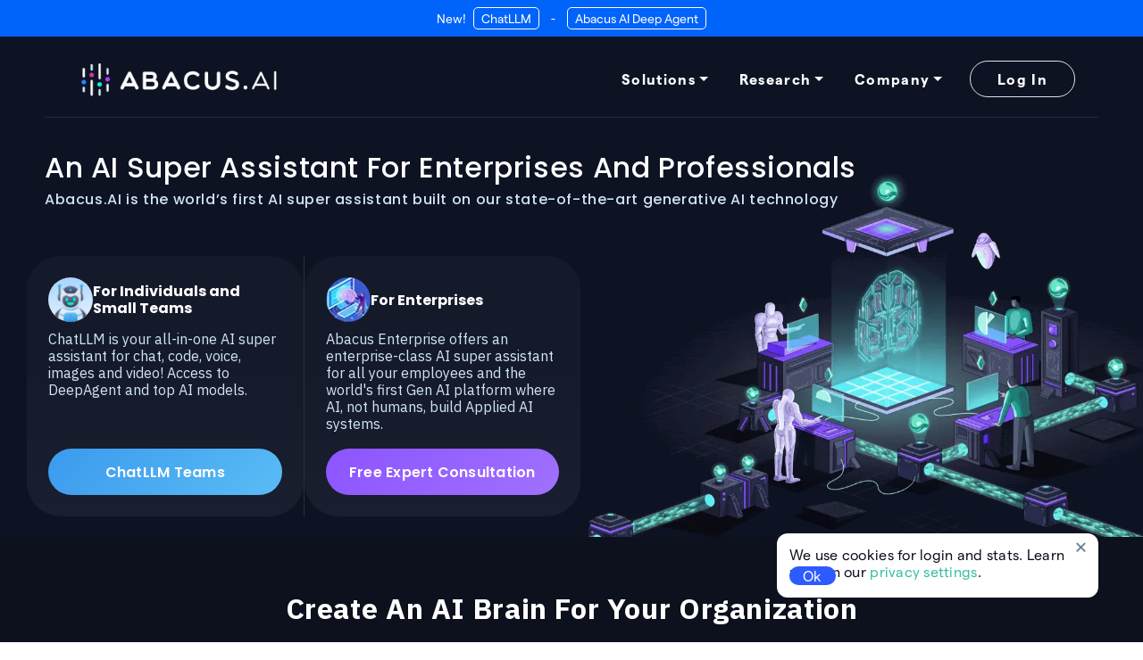

--- FILE ---
content_type: text/html; charset=utf-8
request_url: https://abacus.ai/?ref=nural.cc
body_size: 19026
content:










<!DOCTYPE html>
<html class="no-js" lang="">
<head>
  <title>Abacus.AI - The World&#39;s First Super Assistant For Professionals And Enterprises.</title>
    <meta name="description" content="Abacus.AI is the AI Brain for your organization. Your very own AI Engineer will build applied AI systems across a wide variety of use cases including custom chatbots, ai workflows, forecasting, personalization and predictive modeling. Automate your entire enterprise with AI building AI.">
  <meta property="og:url" content="https://abacus.ai">
  <meta property="og:site_name" content="Abacus.AI">
  <meta property="og:title" content="Abacus.AI - The World&#39;s first Super Assistant For Professionals And Enterprises" />
  <meta property="og:description" content="Automate all your work using this all-in-one AI platform. Our general purpose agent, Abacus AI Deep Agent  will create apps, videos, presentations and workflows">
  <meta property="og:image" content="https://abacus.ai/static/og/homepage_og_background.jpg" />
  <meta property="og:image:type" content="image/jpeg" />
  <meta property="og:image:width" content="1200" />
  <meta property="og:image:height" content="630" />
  <meta property="og:type" content="website" />
  <meta property="fb:app_id" content="758771677996804" />
  

<link id="iconFav1" rel="shortcut icon" href="/static/icon2/favicon.ico" />
<link id="iconFav2" rel="icon" type="image/x-icon" sizes="16x16 32x32" href="/static/icon2/favicon.ico" />

<link rel="icon" sizes="192x192" href="/static/icon2/favicon-192.png" />
<link rel="apple-touch-icon" sizes="180x180" href="/favicon-180-precomposed.png" />
<meta name="msapplication-TileColor" content="#FFFFFF" />
<meta name="msapplication-TileImage" content="/static/icon2/favicon-144.png" />

  

  <meta name="viewport" content="width=device-width,minimum-scale=1.0,maximum-scale=1.0,user-scalable=no" />
  <meta name="insight-app-sec-validation" content="be86a286-6081-4e6d-afd3-7f376bb38ca1">
  <meta http-equiv="content-type" content="text/html; charset=utf-8"/><script>(function(w,d,s,l,i){w[l]=w[l]||[];w[l].push({'gtm.start': new Date().getTime(),event:'gtm.js'});var f=d.getElementsByTagName(s)[0], j=d.createElement(s),dl=l!='dataLayer'?'&l='+l:'';j.async=true;j.src= 'https://www.googletagmanager.com/gtm.js?id='+i+dl;f.parentNode.insertBefore(j,f);})(window,document,'script','dataLayer','G-NM4YZNYB7G');</script>
<script async src="https://www.googletagmanager.com/gtag/js?id=G-NM4YZNYB7G"></script>
<script>
window.dataLayer = window.dataLayer || [];
function gtag(){dataLayer.push(arguments);}
gtag('js', new Date(),  {cookie_flags: 'secure;samesite=none'});

gtag('config', 'G-NM4YZNYB7G',  {cookie_flags: 'secure;samesite=none'});
gtag('set', 'user_properties', {'exp': 'deepagent_homepage_v6_ctrl'})
gtag('event', 'experiment_set', {'exp': 'deepagent_homepage_v6_ctrl'})
</script>
<script>
  (function () {
    var zi = document.createElement('script');
    zi.type = 'text/javascript';
    zi.async = true;
    zi.referrerPolicy = 'unsafe-url';
    zi.src = 'https://ws.zoominfo.com/pixel/62ff9bdbe2e537008ecab918';
    var s = document.getElementsByTagName('script')[0];
    s.parentNode.insertBefore(zi, s);
  })();
</script>
<!-- Twitter universal website tag code -->
<script>
    !function(e,t,n,s,u,a){e.twq||(s=e.twq=function(){s.exe?s.exe.apply(s,arguments):s.queue.push(arguments);
    },s.version='1.1',s.queue=[],u=t.createElement(n),u.async=!0,u.src='//static.ads-twitter.com/uwt.js',
    a=t.getElementsByTagName(n)[0],a.parentNode.insertBefore(u,a))}(window,document,'script');
    // Insert Twitter Pixel ID and Standard Event data below
    twq('init','o52dx');
    twq('track','PageView');
</script>
<!-- End Twitter universal website tag code -->
<!-- Twitter conversion tracking base code -->
<script>
  !function(e,t,n,s,u,a){e.twq||(s=e.twq=function(){s.exe?s.exe.apply(s,arguments):s.queue.push(arguments);
  },s.version='1.1',s.queue=[],u=t.createElement(n),u.async=!0,u.src='https://static.ads-twitter.com/uwt.js',
  a=t.getElementsByTagName(n)[0],a.parentNode.insertBefore(u,a))}(window,document,'script');
  twq('config','obw0r');
</script>
<!-- End Twitter conversion tracking base code -->
<script src="https://browser.sentry-cdn.com/6.2.0/bundle.min.js" crossorigin="anonymous"></script>

<!-- for r2b.com -->
<script>
  (function (key) {
    if (window.reb2b) return;
    window.reb2b = { loaded: true };
    var s = document.createElement("script");
    s.async = true;
    s.src = "https://ddwl4m2hdecbv.cloudfront.net/b/" + key + "/" + key + ".js.gz";
    var firstScript = document.getElementsByTagName("script")[0];
    firstScript.parentNode.insertBefore(s, firstScript);
  })("GNLKQHP8526Q");
</script>

<!-- for vector pixel  -->
<script>
  (function (window, document) {
    try {
      if (window.vector) {
        console.log("Vector snippet included more than once.");
        return;
      }
      var vectorObj = {};
      vectorObj.q = vectorObj.q || [];
      var methods = ["load", "identify", "on"];
      var createMethod = function (method) {
        return function () {
          var args = Array.prototype.slice.call(arguments);
          vectorObj.q.push([method, args]);
        };
      };
      for (var i = 0; i < methods.length; i++) {
        var method = methods[i];
        vectorObj[method] = createMethod(method);
      }
      window.vector = vectorObj;
      if (!vectorObj.loaded) {
        var script = document.createElement("script");
        script.type = "text/javascript";
        script.async = true;
        script.src = "https://cdn.vector.co/pixel.js";
        var firstScript = document.getElementsByTagName("script")[0];
        firstScript.parentNode.insertBefore(script, firstScript);
        vectorObj.loaded = true;
      }
    } catch (e) {
      console.error("Error loading Vector:", e);
    }
  })(window, document);

  vector.load("3c7f486d-07b1-4b73-97b9-250a36636a05");
</script>

  <link href="https://fonts.googleapis.com/css?family=Lato:100,100i,300,300i,400,400i,700,700i,900,900i" rel="stylesheet" type="text/css" />
  <link href="https://fonts.googleapis.com/css?family=Roboto:100,100i,300,300i,400,400i,500,500i,700,700i,900,900i&display=swap" rel="stylesheet" />
  <link href="https://fonts.googleapis.com/css?family=Work+Sans:100,200,300,400,500,600,700,800,900&display=swap" rel="stylesheet" />
  <link href="https://fonts.googleapis.com/css2?family=IBM+Plex+Sans:ital,wght@0,200;0,300;0,400;0,500;0,600;0,700;1,400&display=swap" rel="stylesheet" />
  <link href="https://fonts.googleapis.com/css2?family=Onest:wght@100..900&display=swap" rel="stylesheet" />
  <link href="https://fonts.googleapis.com/css2?family=Poppins:ital,wght@0,100;0,200;0,300;0,400;0,500;0,600;0,700;0,800;0,900;1,100;1,200;1,300;1,400;1,500;1,600;1,700;1,800;1,900&display=swap" rel="stylesheet" />
  <script src="/static/js/jquery-3.7.1.min.js"></script>
  <script src="/static/js/anime.3.2.2.min.js"></script>
  <script src="/static/js/lodash.4.17.21.min.js"></script>
  <script src="/static/js/store.everything.min.js"></script>
  <script src="/static/js/js.storage.min.js"></script>
  <script src="/static/js/velocity.min.js"></script>
  <script src="/static/js/moment.2.30.1.min.js"></script>
  <script src="/static/js/tilt.jquery.js"></script>
  <script src="/static/js/popper.2.11.8.min.js"></script>
  <script src="/static/js/jquery.appear.js"></script>

  <link rel="stylesheet" href="/static/fontawesome/css/all.min.css">
  <link rel="stylesheet" href="/static/css/rangeslider.css" />
  <script src="/static/js/rangeslider.js"></script>

  <link rel="stylesheet" href="/static/css/bootstrap.5.2.3.css" />
  <script src="/static/js/bootstrap.5.2.3.bsmodal.min.js"></script>

  <link rel="stylesheet" href="/static/css/semantic.2.5.0.css" />
  <script src="/static/js/semantic.2.5.0.min.js"></script>

  <link rel="stylesheet" href="/static/css/uikit.3.23.1.min.css" />
  <script src="/static/js/uikit.3.23.1.min.js"></script>
  <script src="/static/js/uikit-icons.3.23.1.min.js"></script>

  <link rel="stylesheet" href="/css/general.css?t=606">
  <link rel="stylesheet" href="/css/general2.css?t=606">
  <link rel="stylesheet" href="/static/css/common.css?t=606">

  <link rel="stylesheet" href="/css/newchanges.css?t=606"><script>
    var cancelAnim = false;
    var isRunMobile = false;
    var tokenLand = null;
  </script>
</head>

<body style="margin: 0; padding: 0;" class="tokUse home_new backBlueN">
  <noscript><iframe src="https://www.googletagmanager.com/ns.html?id=G-NM4YZNYB7G" height="0" width="0" style="display:none;visibility:hidden"></iframe></noscript>
  
  <div style="overflow: hidden; position: relative; background: inherit;">
    

    
<div
        style="z-index: 1000; position: fixed; top: 0; left: 0; right: 0; height: 114px; display: none; "
        class="headerNavNew headerNavNewNN">
  
  <div style="position: relative; z-index: 4; font-family: Matter; font-size: 14px; color: white; padding: 11px 0; text-align: center; background: #0063fa;">
    <a href="/chat_llm-ent" style="text-decoration: none !important;" target="_blank">
      <span style="color: white;">New! <span style="padding: 3px 8px; border: 1px solid white; border-radius: 5px; margin-left: 5px;">ChatLLM</span></span>
    </a>
    <span style="margin: 0 5px 0 10px;">-</span>
    <a href="https://deepagent.abacus.ai" style="text-decoration: none !important;" target="_blank">
      <span style="color: white;"><span style="padding: 3px 8px; border: 1px solid white; border-radius: 5px; margin-left: 5px;">Abacus AI Deep Agent</span></span>
    </a>
  </div>
  
  <div class="contentBody contentBodyInner"
       style="margin: 0 auto; position: relative; display: flex; justify-content: space-evenly; align-items: center;">
    <a class="linkNon" href="/"><img src="/static/imgs/logo_text80.webp"
                                     style="width: 270px; position: absolute; top: 18px; left: 30px;" /></a>
    <div style="white-space: nowrap;">
      



<div id="tabs" data-tab="\"
     style="line-height: 1; position: absolute; top: 31px; right: 0;"
     class="fixedNav">
  
  <div dropdown dropdown-append-to-body style="display: inline-block;" class="show dropdown">
    <a class="topTabNew  dropdown-toggle" data-bs-toggle="dropdown"
       id="dropdownMenuSolutions" href="#" dropdown-toggle data-toggle="dropdown" aria-haspopup="true"
       aria-expanded="false">Solutions</a>
    <div class="dropdown-content dropdown-menu topPopper" role="menu" aria-labelledby="dropdownMenuSolutions">
      <div style="width: 100vw; text-align: center;">
        <div style="display: inline-block; max-width: 800px; width: 95vw; background-color: #0d101b; box-shadow: 0 0 7px 0 rgba(255,255, 255, 0.25);  text-align: left;">
          








<style>
  .gridTopLine1 {
    margin-bottom: 10px;
    font-size: 12px;
  }
  .gridTopLine2 {
    margin-bottom: 15px;
    font-size: 24px;
  }
  .gridTopLine3 {
    font-size: 14px;
  }

  .gridTopCont {
    padding: 20px;
  }

  .gridCentCont {
    padding: 20px 30px 20px 40px;

    .topMenuItemTitle {
      font-size: 16px;
    }
  }

  .solutionsMenu.solutionsMenu {
    height: inherit;
  }
  .gridAllMenu {
    padding: 35px 35px 35px 35px;
  }
  .gridCentHeader {
    font-size: 24px; margin-bottom: 10px;
  }
  .gridCentFlow {
    column-gap: 50px;
    width: 390px;
  }

  @media only screen and (max-width: 1250px) {
    .gridTopLine1 {
      margin-bottom: 6px;
      font-size: 10px;
    }
    .gridTopLine2 {
      margin-bottom: 10px;
      font-size: 20px;
    }
    .gridTopLine3 {
      font-size: 12px;
    }

    .gridTopCont {
      padding: 10px;
    }

    .gridCentCont {
      padding: 10px 15px 10px 20px;

      .topMenuItemTitle {
        font-size: 13px;
      }
    }

    .topMenuItem.topMenuItem {
      padding: 5px 0;
    }

    .gridAllMenu {
      padding: 15px 15px 10px 15px;
    }

    .gridCentHeader {
      font-size: 16px; margin-bottom: 10px;
    }

    .gridCentFlow {
      column-gap: 30px;
      width: 190px;
    }
  }

  @media only screen and (max-width: 700px) {
  }
</style>
<div class="solutionsMenu gridAllMenu">
  <div style="display: flex; white-space: nowrap; justify-content: space-evenly; align-items: flex-start;">
    
    <div style="display: flex; gap: 20px;">
      <div style="border-radius: 20px; border: 4px solid #196AC3; aaoverflow: hidden;">
        <a href="/chat_llm-ent" style="text-decoration: none !important;">
          <div class="gridTopCont" style="border-top-left-radius: 15px; border-top-right-radius: 15px; background: linear-gradient(281deg, #1867C2, #0D0F1E); display: flex; align-items: center; gap: 10px; border-bottom: solid #212121;">
            <img src="/static/imgs/chatllm.png" alt="" style="max-width: 90px; width: 6vw; object-fit: contain;" />
            <div style="font-family: Matter; color: white;">
              <div class="gridTopLine1" style="">For Professional and Small Teams</div>
              <div class="gridTopLine2" style="">ChatLLM</div>
            </div>
          </div>
        </a>
        <div class="gridCentCont" style="border-bottom-left-radius: 15px; border-bottom-right-radius: 15px; background: rgba(7,10,30,0.8); font-family: Matter; color: white;">
          <div class="gridCentHeader" style="">Includes</div>
          
<a href="/chat_llm-ent" style="width: 170px; white-space: nowrap; text-decoration: none !important;">
  <div class="topMenuItem" style="font-size: 16px;">
    <div style="padding: 8px; background-color: #163A61; border-radius: 99px;">
    <img style="width: 24px; height: 24px; display: inline-block; object-fit: contain" src="/static/imgs/chatllm/chatllm_top_ai_models.webp">
    </div>
    
    <div style="margin-left: 10px;">
      <span class="topMenuItemTitle" style="font-weight: 500; text-transform: none;">Top AI models </span>
    </div>
  </div>
</a>

          
<a href="https://deepagent.abacus.ai" style="width: 170px; white-space: nowrap; text-decoration: none !important;">
  <div class="topMenuItem" style="font-size: 16px;">
    <div style="padding: 8px; background-color: #163A61; border-radius: 99px;">
    <img style="width: 24px; height: 24px; display: inline-block; object-fit: contain" src="/static/imgs/chatllm/chatllm_deepagent.webp">
    </div>
    
    <div style="margin-left: 10px;">
      <span class="topMenuItemTitle" style="font-weight: 500; text-transform: none;">Abacus AI Deep Agent</span>
    </div>
  </div>
</a>

          
<a href="https://desktop.abacus.ai" style="width: 170px; white-space: nowrap; text-decoration: none !important;">
  <div class="topMenuItem" style="font-size: 16px;">
    <div style="padding: 8px; background-color: #163A61; border-radius: 99px;">
    <img style="width: 24px; height: 24px; display: inline-block; object-fit: contain" src="/static/imgs/chatllm/chatllm_deepagent_desktop.webp">
    </div>
    
    <div style="margin-left: 10px;">
      <span class="topMenuItemTitle" style="font-weight: 500; text-transform: none;">Abacus AI Desktop</span>
    </div>
  </div>
</a>

        </div>
      </div>
      <div style="border-radius: 20px; border: 4px solid #5C1CB2; overflow: hidden;">
          <div class="gridTopCont" style="border-top-left-radius: 15px; border-top-right-radius: 15px; background: linear-gradient(281deg, #5E1EB5, #0D0F1E); display: flex; align-items: center; gap: 10px; border-bottom: solid #212121;">
            <img src="/static/imgs/abacus_enterprise_top.png" alt="" style="max-width: 90px; width: 6vw; object-fit: contain;" />
            <div style="font-family: Matter; color: white;">
              <div class="gridTopLine1" style="">For Enterprises</div>
              <div class="gridTopLine2" style="">Abacus.AI Enterprise</div>
            </div>
          </div>
        <div class="gridCentCont" style="border-bottom-left-radius: 15px; border-bottom-right-radius: 15px; background: rgba(7,10,30,0.8); display: flex; gap: 40px; font-family: Matter; color: white;">
          <div>
            <div class="gridCentHeader" style="">Includes</div>
            
<a href="/gen_ai" style="width: 170px; white-space: nowrap; text-decoration: none !important;">
  <div class="topMenuItem" style="font-size: 16px;">
    <div style="padding: 8px; background-color: #163A61; border-radius: 99px;">
    <img style="width: 24px; height: 24px; display: inline-block; object-fit: contain" src="/static/imgs/hp_ai_agents_s.webp">
    </div>
    
    <div style="margin-left: 10px;">
      <span class="topMenuItemTitle" style="font-weight: 500; text-transform: none;">Enterprise Gen AI</span>
    </div>
  </div>
</a>

            
<a href="/structured_ml" style="width: 170px; white-space: nowrap; text-decoration: none !important;">
  <div class="topMenuItem" style="font-size: 16px;">
    <div style="padding: 8px; background-color: #163A61; border-radius: 99px;">
    <img style="width: 24px; height: 24px; display: inline-block; object-fit: contain" src="/static/imgs/structured_ml.webp">
    </div>
    
    <div style="margin-left: 10px;">
      <span class="topMenuItemTitle" style="font-weight: 500; text-transform: none;">Structured ML</span>
    </div>
  </div>
</a>

            
<a href="/discrete_optimization" style="width: 170px; white-space: nowrap; text-decoration: none !important;">
  <div class="topMenuItem" style="font-size: 16px;">
    <div style="padding: 8px; background-color: #163A61; border-radius: 99px;">
    <img style="width: 24px; height: 24px; display: inline-block; object-fit: contain" src="/static/imgs/hp_discrete_optimization_s.webp">
    </div>
    
    <div style="margin-left: 10px;">
      <span class="topMenuItemTitle" style="font-weight: 500; text-transform: none;">Optimization</span>
    </div>
  </div>
</a>

          </div>
        </div>
      </div>
    </div>
    
    
  </div>
</div>



        </div>
      </div>
    </div>
  </div>
  
  
  
  <div dropdown dropdown-append-to-body style="display: inline-block;" class="dropdown">
    <a class="topTabNew  dropdown-toggle" href="#"
       id="dropdownMenuCompany" dropdown-toggle data-toggle="dropdown" aria-haspopup="true" data-bs-toggle="dropdown"
       aria-expanded="false">Research</a>
    <div class="dropdown-content dropdown-menu topSubItems topSubItemsWithShadow" role="menu" aria-labelledby="dropdownMenuCompany">
      <a class=" linkNon textItems subitemMenuTitle " href="/research">Research Areas</a>
      <a class=" linkNon textItems subitemMenuTitle " href="/publications">Publications</a>
      <a class=" linkNon textItems subitemMenuTitle " href="/opensource">Open-Source AI</a>
    </div>
  </div>
  
  <div dropdown dropdown-append-to-body style="display: inline-block;" class="dropdown">
    <a class="topTabNew  dropdown-toggle" href="#"
       id="dropdownMenuCompany" dropdown-toggle data-toggle="dropdown" aria-haspopup="true" data-bs-toggle="dropdown"
       aria-expanded="false">Company</a>
    <div class="dropdown-content dropdown-menu topSubItems topSubItemsWithShadow" role="menu" aria-labelledby="dropdownMenuCompany">
      <a class=" linkNon textItems subitemMenuTitle " href="/about">About Us</a>
      <a class=" linkNon textItems subitemMenuTitle " href="/culture">Culture</a>
      <a class=" linkNon textItems subitemMenuTitle " href="/press">Press</a>
      <a class=" linkNon textItems subitemMenuTitle " href="/casestudies">Case Studies</a>
      <a class=" linkNon textItems subitemMenuTitle " href="/security">Security</a>
      <a class=" linkNon textItems subitemMenuTitle " href="/jobs">Jobs</a>
      <a class=" linkNon textItems subitemMenuTitle " href="https://blog.abacus.ai/" target="_blank">Blog</a>
    </div>
  </div>
  
  
  <div style="display: inline-block;" class="topSpaceLeft">
    
    <a class="topTabNew border logInFixed"
       href="https://apps.abacus.ai/chatllm/?isSignUp=1" onclick="if (typeof openPricingModal === 'function' && openPricingModal()) { return false; } else { return true; }">Log In</a>
    
    
    
    
    
  </div>
</div>

    </div>
  </div>
</div>


<div class="" style="position: relative; margin: 0 auto 0 auto; z-index: 4; background-color: #0d1323;">
  <div class="" style="position: relative; margin: 0 auto 0 auto; z-index: 4;">
<div style="position: relative; z-index: 10;">
  
  <div style="position: relative; z-index: 4; font-family: Matter; font-size: 14px; color: white; padding: 11px 0; text-align: center; background: #0063fa;">
    <a href="/chat_llm-ent" style="text-decoration: none !important;" target="_blank">
      <span style="color: white;">New! <span style="padding: 3px 8px; border: 1px solid white; border-radius: 5px; margin-left: 5px;">ChatLLM</span></span>
    </a>
    <span style="margin: 0 5px 0 10px;">-</span>
    <a href="https://deepagent.abacus.ai" style="text-decoration: none !important;" target="_blank">
      <span style="color: white;"><span style="padding: 3px 8px; border: 1px solid white; border-radius: 5px; margin-left: 5px;">Abacus AI Deep Agent</span></span>
    </a>
  </div>
  
  <div class="contentBody" style="margin: 0 auto;">
    <div class="headerNewNN contentBodyInner"
         style="position: relative; display: flex; justify-content: space-between; padding-bottom: 90px; z-index: 1000; margin-bottom: 70px; border-bottom: 1px solid rgba(255,255,255,0.1);">
      <a class="linkNon" href="/"><img
              src="/static/imgs/logo_text80.webp"
              style="width: 270px; position: absolute; top: 30px; left: 40px;" /></a>
      



<div id="tabs" data-tab="\"
     style="line-height: 1; position: absolute; top: 40px; right: 0;"
     class="">
  
  <div dropdown dropdown-append-to-body style="display: inline-block;" class="show dropdown">
    <a class="topTabNew  dropdown-toggle" data-bs-toggle="dropdown"
       id="dropdownMenuSolutions" href="#" dropdown-toggle data-toggle="dropdown" aria-haspopup="true"
       aria-expanded="false">Solutions</a>
    <div class="dropdown-content dropdown-menu topPopper" role="menu" aria-labelledby="dropdownMenuSolutions">
      <div style="width: 100vw; text-align: center;">
        <div style="display: inline-block; max-width: 800px; width: 95vw; background-color: #0d101b; box-shadow: 0 0 7px 0 rgba(255,255, 255, 0.25);  text-align: left;">
          








<style>
  .gridTopLine1 {
    margin-bottom: 10px;
    font-size: 12px;
  }
  .gridTopLine2 {
    margin-bottom: 15px;
    font-size: 24px;
  }
  .gridTopLine3 {
    font-size: 14px;
  }

  .gridTopCont {
    padding: 20px;
  }

  .gridCentCont {
    padding: 20px 30px 20px 40px;

    .topMenuItemTitle {
      font-size: 16px;
    }
  }

  .solutionsMenu.solutionsMenu {
    height: inherit;
  }
  .gridAllMenu {
    padding: 35px 35px 35px 35px;
  }
  .gridCentHeader {
    font-size: 24px; margin-bottom: 10px;
  }
  .gridCentFlow {
    column-gap: 50px;
    width: 390px;
  }

  @media only screen and (max-width: 1250px) {
    .gridTopLine1 {
      margin-bottom: 6px;
      font-size: 10px;
    }
    .gridTopLine2 {
      margin-bottom: 10px;
      font-size: 20px;
    }
    .gridTopLine3 {
      font-size: 12px;
    }

    .gridTopCont {
      padding: 10px;
    }

    .gridCentCont {
      padding: 10px 15px 10px 20px;

      .topMenuItemTitle {
        font-size: 13px;
      }
    }

    .topMenuItem.topMenuItem {
      padding: 5px 0;
    }

    .gridAllMenu {
      padding: 15px 15px 10px 15px;
    }

    .gridCentHeader {
      font-size: 16px; margin-bottom: 10px;
    }

    .gridCentFlow {
      column-gap: 30px;
      width: 190px;
    }
  }

  @media only screen and (max-width: 700px) {
  }
</style>
<div class="solutionsMenu gridAllMenu">
  <div style="display: flex; white-space: nowrap; justify-content: space-evenly; align-items: flex-start;">
    
    <div style="display: flex; gap: 20px;">
      <div style="border-radius: 20px; border: 4px solid #196AC3; aaoverflow: hidden;">
        <a href="/chat_llm-ent" style="text-decoration: none !important;">
          <div class="gridTopCont" style="border-top-left-radius: 15px; border-top-right-radius: 15px; background: linear-gradient(281deg, #1867C2, #0D0F1E); display: flex; align-items: center; gap: 10px; border-bottom: solid #212121;">
            <img src="/static/imgs/chatllm.png" alt="" style="max-width: 90px; width: 6vw; object-fit: contain;" />
            <div style="font-family: Matter; color: white;">
              <div class="gridTopLine1" style="">For Professional and Small Teams</div>
              <div class="gridTopLine2" style="">ChatLLM</div>
            </div>
          </div>
        </a>
        <div class="gridCentCont" style="border-bottom-left-radius: 15px; border-bottom-right-radius: 15px; background: rgba(7,10,30,0.8); font-family: Matter; color: white;">
          <div class="gridCentHeader" style="">Includes</div>
          
<a href="/chat_llm-ent" style="width: 170px; white-space: nowrap; text-decoration: none !important;">
  <div class="topMenuItem" style="font-size: 16px;">
    <div style="padding: 8px; background-color: #163A61; border-radius: 99px;">
    <img style="width: 24px; height: 24px; display: inline-block; object-fit: contain" src="/static/imgs/chatllm/chatllm_top_ai_models.webp">
    </div>
    
    <div style="margin-left: 10px;">
      <span class="topMenuItemTitle" style="font-weight: 500; text-transform: none;">Top AI models </span>
    </div>
  </div>
</a>

          
<a href="https://deepagent.abacus.ai" style="width: 170px; white-space: nowrap; text-decoration: none !important;">
  <div class="topMenuItem" style="font-size: 16px;">
    <div style="padding: 8px; background-color: #163A61; border-radius: 99px;">
    <img style="width: 24px; height: 24px; display: inline-block; object-fit: contain" src="/static/imgs/chatllm/chatllm_deepagent.webp">
    </div>
    
    <div style="margin-left: 10px;">
      <span class="topMenuItemTitle" style="font-weight: 500; text-transform: none;">Abacus AI Deep Agent</span>
    </div>
  </div>
</a>

          
<a href="https://desktop.abacus.ai" style="width: 170px; white-space: nowrap; text-decoration: none !important;">
  <div class="topMenuItem" style="font-size: 16px;">
    <div style="padding: 8px; background-color: #163A61; border-radius: 99px;">
    <img style="width: 24px; height: 24px; display: inline-block; object-fit: contain" src="/static/imgs/chatllm/chatllm_deepagent_desktop.webp">
    </div>
    
    <div style="margin-left: 10px;">
      <span class="topMenuItemTitle" style="font-weight: 500; text-transform: none;">Abacus AI Desktop</span>
    </div>
  </div>
</a>

        </div>
      </div>
      <div style="border-radius: 20px; border: 4px solid #5C1CB2; overflow: hidden;">
          <div class="gridTopCont" style="border-top-left-radius: 15px; border-top-right-radius: 15px; background: linear-gradient(281deg, #5E1EB5, #0D0F1E); display: flex; align-items: center; gap: 10px; border-bottom: solid #212121;">
            <img src="/static/imgs/abacus_enterprise_top.png" alt="" style="max-width: 90px; width: 6vw; object-fit: contain;" />
            <div style="font-family: Matter; color: white;">
              <div class="gridTopLine1" style="">For Enterprises</div>
              <div class="gridTopLine2" style="">Abacus.AI Enterprise</div>
            </div>
          </div>
        <div class="gridCentCont" style="border-bottom-left-radius: 15px; border-bottom-right-radius: 15px; background: rgba(7,10,30,0.8); display: flex; gap: 40px; font-family: Matter; color: white;">
          <div>
            <div class="gridCentHeader" style="">Includes</div>
            
<a href="/gen_ai" style="width: 170px; white-space: nowrap; text-decoration: none !important;">
  <div class="topMenuItem" style="font-size: 16px;">
    <div style="padding: 8px; background-color: #163A61; border-radius: 99px;">
    <img style="width: 24px; height: 24px; display: inline-block; object-fit: contain" src="/static/imgs/hp_ai_agents_s.webp">
    </div>
    
    <div style="margin-left: 10px;">
      <span class="topMenuItemTitle" style="font-weight: 500; text-transform: none;">Enterprise Gen AI</span>
    </div>
  </div>
</a>

            
<a href="/structured_ml" style="width: 170px; white-space: nowrap; text-decoration: none !important;">
  <div class="topMenuItem" style="font-size: 16px;">
    <div style="padding: 8px; background-color: #163A61; border-radius: 99px;">
    <img style="width: 24px; height: 24px; display: inline-block; object-fit: contain" src="/static/imgs/structured_ml.webp">
    </div>
    
    <div style="margin-left: 10px;">
      <span class="topMenuItemTitle" style="font-weight: 500; text-transform: none;">Structured ML</span>
    </div>
  </div>
</a>

            
<a href="/discrete_optimization" style="width: 170px; white-space: nowrap; text-decoration: none !important;">
  <div class="topMenuItem" style="font-size: 16px;">
    <div style="padding: 8px; background-color: #163A61; border-radius: 99px;">
    <img style="width: 24px; height: 24px; display: inline-block; object-fit: contain" src="/static/imgs/hp_discrete_optimization_s.webp">
    </div>
    
    <div style="margin-left: 10px;">
      <span class="topMenuItemTitle" style="font-weight: 500; text-transform: none;">Optimization</span>
    </div>
  </div>
</a>

          </div>
        </div>
      </div>
    </div>
    
    
  </div>
</div>



        </div>
      </div>
    </div>
  </div>
  
  
  
  <div dropdown dropdown-append-to-body style="display: inline-block;" class="dropdown">
    <a class="topTabNew  dropdown-toggle" href="#"
       id="dropdownMenuCompany" dropdown-toggle data-toggle="dropdown" aria-haspopup="true" data-bs-toggle="dropdown"
       aria-expanded="false">Research</a>
    <div class="dropdown-content dropdown-menu topSubItems topSubItemsWithShadow" role="menu" aria-labelledby="dropdownMenuCompany">
      <a class=" linkNon textItems subitemMenuTitle " href="/research">Research Areas</a>
      <a class=" linkNon textItems subitemMenuTitle " href="/publications">Publications</a>
      <a class=" linkNon textItems subitemMenuTitle " href="/opensource">Open-Source AI</a>
    </div>
  </div>
  
  <div dropdown dropdown-append-to-body style="display: inline-block;" class="dropdown">
    <a class="topTabNew  dropdown-toggle" href="#"
       id="dropdownMenuCompany" dropdown-toggle data-toggle="dropdown" aria-haspopup="true" data-bs-toggle="dropdown"
       aria-expanded="false">Company</a>
    <div class="dropdown-content dropdown-menu topSubItems topSubItemsWithShadow" role="menu" aria-labelledby="dropdownMenuCompany">
      <a class=" linkNon textItems subitemMenuTitle " href="/about">About Us</a>
      <a class=" linkNon textItems subitemMenuTitle " href="/culture">Culture</a>
      <a class=" linkNon textItems subitemMenuTitle " href="/press">Press</a>
      <a class=" linkNon textItems subitemMenuTitle " href="/casestudies">Case Studies</a>
      <a class=" linkNon textItems subitemMenuTitle " href="/security">Security</a>
      <a class=" linkNon textItems subitemMenuTitle " href="/jobs">Jobs</a>
      <a class=" linkNon textItems subitemMenuTitle " href="https://blog.abacus.ai/" target="_blank">Blog</a>
    </div>
  </div>
  
  
  <div style="display: inline-block;" class="topSpaceLeft">
    
    <a class="topTabNew border "
       href="https://apps.abacus.ai/chatllm/?isSignUp=1" onclick="if (typeof openPricingModal === 'function' && openPricingModal()) { return false; } else { return true; }">Log In</a>
    
    
  </div>
</div>

    </div>
  </div>
</div>
<div class="" style="position: relative; margin: 0 auto 0 auto; z-index: 4;">
      <div class="contentBody"
           style="position: relative; margin: 0 auto 0 auto; z-index: 4;">

        <style>
          .textHomeTop1 {
            font-size: 36px;
          }
          .textHomeTop2 {
            font-size: 16px;
          }
          .textHomeTop3 {
            padding: 16px 20px;
            font-size: 16px;
            min-width: 45%;
            display: flex;
            align-items: center;
            justify-content: center;
          }
          .homeImgTop1 {
            max-width: 350px;
            height: 350px;
          }
          .homeTopItem {
            height: 380px;
          }
          .homeTopTextTop1 {
            font-size: 40px;
          }
          .theCaseText1 {
            font-size: 40px;
          }
          .textWhyLine1 {
            font-size: 24px;
          }
          .expsecondTopImg1Parent {
            height: 330px;
          }
          .expsecondTopImg1 {
            position: absolute;
            background-image: url('/static/imgs/expsecond/animRight9_3x.gif');
            background-position: right bottom;
            background-repeat: no-repeat;
            background-size: cover;
            height: 470px;
            right: -140px;
            margin-top: -140px;
          }
          .expsecondTopText {
            max-width: 680px;
          }

          @media only screen and (max-width: 1300px) {
            .expsecondTopImg1Parent {
              height: 300px;
            }
            .expsecondTopImg1 {
              height: 410px;
              background-size: cover;
              left: 0;
              right: -70px;
              margin-top: -110px;
            }
            .expsecondTopText {
              max-width: 600px;
            }
          }

          @media only screen and (max-width: 1145px) {
            .expsecondTopImg1 {
              margin-left: 20px;
              height: 280px;
              background-size: contain;
              margin-left: 0;
              margin-top: -120px;
            }
            .expsecondTopText {
              max-width: 560px;
            }
          }

          @media only screen and (max-width: 1000px) {
            .textHomeTop1 {
              font-size: 30px;
            }
            .textHomeTop2 {
              font-size: 13px;
            }
            .textHomeTop3 {
              padding: 12px 17px;
              font-size: 14px;
            }
            .homeImgTop1 {
              max-width: 250px;
              height: 250px;
            }
            .homeTopItem {
              height: 290px;
            }
            .homeTopTextTop1 {
              font-size: 35px;
            }
            .theCaseText1 {
              font-size: 35px;
            }
            .textWhyLine1 {
              font-size: 18px;
            }
            .expsecondTopImg1ParentFirst {
              margin: 0 30px;
            }
            .expsecondTopImg1Parent {
              flex: 0;
              width: 10px;
              display: none !important;
            }
            .expsecondTopImg1 {
              height: 320px;
              margin-left: 0;
              margin-top: 0;
              /*background-size: cover;*/
            }
            .expsecondTopText {
              max-width: 100%;
            }
          }

          @media only screen and (max-width: 700px) {
            .textHomeTop1 {
              font-size: 22px;
            }
            .textHomeTop2 {
              font-size: 13px;
            }
            .textHomeTop3 {
              padding: 10px 16px;
              font-size: 14px;
            }
            .homeImgTop1 {
              max-width: 150px;
              height: 150px;
            }
            .homeTopItem {
              height: 240px;
            }
            .homeTopTextTop1 {
              font-size: 28px;
            }
            .theCaseText1 {
              font-size: 28px;
            }
            .textWhyLine1 {
              font-size: 14px;
            }
            .expsecondTopImg1 {
              height: 280px;
              margin-left: 0;
              margin-top: 0;
            }
            .expsecondTopText {
              max-width: 600px;
            }
          }
        </style>

        <div class="homeTopTextTop1" style="font-family: Poppins; font-size: 32px; font-weight: 500; line-height: 1; letter-spacing: 0.62px; color: #ffffff; text-align: left; margin-top: -30px;">
          An AI Super Assistant For Enterprises And Professionals
          <div style="color: #D0E4F5; font-size: 16px; margin-top: 12px;">
            Abacus.AI is the world’s first AI super assistant built on our state-of-the-art generative AI technology
          </div>
        </div>
        <div style="display: flex; margin-top: 70px;" class="expsecondTopImg1ParentFirst">
          <div class="expsecondTopText" style="z-index: 2;">

            <div style="display: flex; gap: 10px; margin-left: -20px; margin-top: -15px;">
              <div style="width: 50%;">
                <div style="border-radius: 38px; background: linear-gradient(180deg, rgba(255, 255, 255, 0.03) 34.74%, rgba(255, 255, 255, 0.05) 94.09%); padding: 24px; height: 100%; display: flex; flex-direction: column; justify-content: space-between;">
                  <div>
                    <div class="aatextHomeTop1" style="color: white; font-family: Poppins; font-weight: 700; font-size: 16px; text-align: left; display: flex; gap: 10px; align-items: center;">
                      <img src="/static/imgs/expsecond/iconTeams1.webp" alt="" style="width: 50px; height: 50px; object-fit: contain; border-radius: 100%;" />
                      <span>For Individuals and Small Teams</span>
                    </div>
                    <div class="textHomeTop2" style="color: #D0E4F5; font-family: 'IBM Plex Sans'; font-weight: 400; margin: 10px 0 0; min-height: 80px;">
                      ChatLLM is your all-in-one AI super assistant for chat, code, voice, images and video! Access to DeepAgent and top AI models.
                    </div>
                  </div>
                  <div class="" style="text-align: center; margin: 18px 0 0 0;">
                    <a href="/chat_llm-ent">
                      <div style="display: flex; align-items: center; justify-content: center; color: white; border-radius: 32.5px; background: linear-gradient(315deg, #5ABCF5 0%, #3B9AEE 100%); height: 52px; font-family: Poppins; font-size: 16px; font-style: normal; font-weight: 600; line-height: normal; letter-spacing: 0.24px;">
                        ChatLLM Teams
                      </div>
                    </a>
                  </div>
                </div>
              </div>

              <div style="width: 1px; background: #2F2F2F;"></div>

              <div style="width: 50%;">
                <div style="border-radius: 38px; background: linear-gradient(180deg, rgba(255, 255, 255, 0.03) 34.74%, rgba(255, 255, 255, 0.05) 94.09%); padding: 24px; height: 100%; display: flex; flex-direction: column; justify-content: space-between;">
                  <div>
                    <div class="aatextHomeTop1" style="color: white; font-family: Poppins; font-weight: 700; font-size: 16px; text-align: left; display: flex; gap: 10px; align-items: center;">
                      <img src="/static/imgs/expsecond/iconEnterprise1.webp" alt="" style="width: 50px; height: 50px; object-fit: contain;" />
                      For Enterprises
                    </div>
                    <div class="textHomeTop2" style="color: #D0E4F5; font-family: 'IBM Plex Sans'; font-weight: 400; margin: 10px 0 0; min-height: 80px;">
                      Abacus Enterprise offers an enterprise-class AI super assistant for all your employees and the world's first Gen AI platform where AI, not humans, build Applied AI systems.
                    </div>
                  </div>
                  <div class="" style="text-align: center; margin: 18px 0 0 0;">
                      <div class="requestConsButton" style="display: flex; align-items: center; cursor: pointer; justify-content: center; color: white; border-radius: 32.5px; background: linear-gradient(315deg, #A071FF 0%, #8C54FF 100%); height: 52px; font-family: Poppins; font-size: 16px; font-style: normal; font-weight: 600; line-height: normal; letter-spacing: 0.24px;">
                        Free Expert Consultation
                      </div>
                  </div>
                </div>
              </div>
            </div>
          </div>
          <div style="z-index: 1; flex: 1; display: flex; align-items: flex-start; position: relative;" class="expsecondTopImg1Parent">
            <div class="expsecondTopImg1" style="object-fit: cover; left: 0;"></div>
          </div>
        </div>

      </div>
    </div>
  </div>
</div>



  <div style="background: #0D111D;">
    <div class="contentBody" style="position: relative; margin: 0 auto 0 auto; padding-top: 60px;">
      <div style="text-align: center; font-family: IBM Plex Sans; font-size: 32px; font-weight: 700; line-height: 40px; letter-spacing: 0.62px;">
        <div style="max-width: 1170px; margin: 0 auto;">
          Create An AI Brain For Your Organization
        </div>
      </div>
      <div style="padding: 40px 0; text-align: center;">
        <img src="/static/imgs/expsecond/aibrain1Center4.webp" style="width: 80vw; max-width: 100%;" alt="" />
      </div>
    </div>
  </div>

  <div style="text-align: center; background-color: #020C2A; background: url('/static/imgs/expsecond/backBrain2.webp'); background-size: cover;">
    <div class="contentBody" style="position: relative; margin: 0 auto; padding: 40px 0; display: flex; align-items: center; justify-content: center;">
      <div style="width: 47vw; max-width: 578px; display: flex; flex-direction: column; align-items: flex-start; justify-content: center;">
        <div style="font-family: IBM Plex Sans; font-size: 32px; font-weight: 700; letter-spacing: 0.62px; color: #ffffff; margin-top: 60px;">
          Why Abacus.AI?
        </div>
        <img src="/static/imgs/expsecond/brain9.webp" alt="" style="margin-top: 40px; width: 100%;" />
      </div>
      <img src="/static/imgs/expsecond/animBrain1.gif" alt="" style="width: 47vw; max-width: 500px;" />
    </div>
  </div>

  <div style="padding: 90px 0 120px 0; text-align: center; background-color: #0A0F19;">
    <div class="contentBody" style="position: relative; margin: 0 auto 0 auto;">
      <div style="font-family: IBM Plex Sans; font-size: 32px; font-weight: 700; letter-spacing: 0.62px; color: #ffffff;">
        Platform Capabilities
      </div>

      <div style="margin-top: 70px;">
        <img src="/static/imgs/expsecond/capabilitiesHome2.webp" alt="" style="width: 80vw; max-width: 100%;" />
      </div>
    </div>
  </div>

<div style="background-color: #020C2A;">
  <div class="contentBody homeSolNew" style="z-index: 1; position: relative; margin: 0 auto 0 auto; padding-top: 10px;">
    <div style="padding: 80px 0 132px 0; position: relative;">
      <div>
        <h3 style="margin: 0 0 40px 10px; z-index: 2; position: relative; font-family: 'IBM Plex Sans'; font-size: 32px; font-weight: 700; line-height: 1.3; letter-spacing: 0.62px; color: #ffffff;">
          Drive ROI With These Products</h3>
        <div class="row">
          <div class="col-md-6">
            <div class="row">
              
              <div
                      style=" cursor: pointer; padding: 11px 14px; border-radius: 8px; border: 2px solid #47be39; display: flex; align-items: center; margin-bottom: 12px;"
                      class="solHomeNew homeSolNewNoHover col-md-6" data-ind="0" data-url="//chat_llm-ent">
                <div style="display: inline-block; margin-right: 27px;">
                  <img class="tilt1 solutionCircleOneHH imgSol1 textSolLeftSideIcon"
                       src="/static/imgs/hp_chat_llm-ent.webp" alt=""
                       style="border-radius: 50%; width: 60px; height: 60px; caret-color: transparent;" />
                </div>
                <div class="textSol1 textSolLeftSide"
                     style="display: inline-block; font-family: 'IBM Plex Sans'; font-size: 20px; font-weight: bold; letter-spacing: 0.3px; color: #f1f1f1;">
                  ChatLLM
                </div>
              </div>
              
              <div
                      style=" cursor: pointer; padding: 11px 14px; border-radius: 8px; border: 2px solid #47be39; display: flex; align-items: center; margin-bottom: 12px;"
                      class="solHomeNew homeSolNewNoHover col-md-6" data-ind="1" data-url="//gen_ai">
                <div style="display: inline-block; margin-right: 27px;">
                  <img class="tilt1 solutionCircleOneHH imgSol1 textSolLeftSideIcon"
                       src="/static/imgs/hp_ai_agents.webp" alt=""
                       style="border-radius: 50%; width: 60px; height: 60px; caret-color: transparent;" />
                </div>
                <div class="textSol1 textSolLeftSide"
                     style="display: inline-block; font-family: 'IBM Plex Sans'; font-size: 20px; font-weight: bold; letter-spacing: 0.3px; color: #f1f1f1;">
                  Enterprise Gen AI
                </div>
              </div>
              
              <div
                      style=" cursor: pointer; padding: 11px 14px; border-radius: 8px; border: 2px solid #47be39; display: flex; align-items: center; margin-bottom: 12px;"
                      class="solHomeNew homeSolNewNoHover col-md-6" data-ind="2" data-url="/https://desktop.abacus.ai">
                <div style="display: inline-block; margin-right: 27px;">
                  <img class="tilt1 solutionCircleOneHH imgSol1 textSolLeftSideIcon"
                       src="/static/imgs/hp_code_llm.webp" alt=""
                       style="border-radius: 50%; width: 60px; height: 60px; caret-color: transparent;" />
                </div>
                <div class="textSol1 textSolLeftSide"
                     style="display: inline-block; font-family: 'IBM Plex Sans'; font-size: 20px; font-weight: bold; letter-spacing: 0.3px; color: #f1f1f1;">
                  Abacus AI Desktop
                </div>
              </div>
              
              <div
                      style=" cursor: pointer; padding: 11px 14px; border-radius: 8px; border: 2px solid #47be39; display: flex; align-items: center; margin-bottom: 12px;"
                      class="solHomeNew homeSolNewNoHover col-md-6" data-ind="3" data-url="//structured_ml">
                <div style="display: inline-block; margin-right: 27px;">
                  <img class="tilt1 solutionCircleOneHH imgSol1 textSolLeftSideIcon"
                       src="/static/imgs/hp_structured_ml.webp" alt=""
                       style="border-radius: 50%; width: 60px; height: 60px; caret-color: transparent;" />
                </div>
                <div class="textSol1 textSolLeftSide"
                     style="display: inline-block; font-family: 'IBM Plex Sans'; font-size: 20px; font-weight: bold; letter-spacing: 0.3px; color: #f1f1f1;">
                  Structured ML
                </div>
              </div>
              
              <div
                      style=" cursor: pointer; padding: 11px 14px; border-radius: 8px; border: 2px solid #47be39; display: flex; align-items: center; margin-bottom: 12px;"
                      class="solHomeNew homeSolNewNoHover col-md-6" data-ind="4" data-url="//vision">
                <div style="display: inline-block; margin-right: 27px;">
                  <img class="tilt1 solutionCircleOneHH imgSol1 textSolLeftSideIcon"
                       src="/static/imgs/hp_vision.webp" alt=""
                       style="border-radius: 50%; width: 60px; height: 60px; caret-color: transparent;" />
                </div>
                <div class="textSol1 textSolLeftSide"
                     style="display: inline-block; font-family: 'IBM Plex Sans'; font-size: 20px; font-weight: bold; letter-spacing: 0.3px; color: #f1f1f1;">
                  Vision AI
                </div>
              </div>
              
              <div
                      style=" cursor: pointer; padding: 11px 14px; border-radius: 8px; border: 2px solid #47be39; display: flex; align-items: center; margin-bottom: 12px;"
                      class="solHomeNew homeSolNewNoHover col-md-6" data-ind="5" data-url="//discrete_optimization">
                <div style="display: inline-block; margin-right: 27px;">
                  <img class="tilt1 solutionCircleOneHH imgSol1 textSolLeftSideIcon"
                       src="/static/imgs/hp_discrete_optimization.webp" alt=""
                       style="border-radius: 50%; width: 60px; height: 60px; caret-color: transparent;" />
                </div>
                <div class="textSol1 textSolLeftSide"
                     style="display: inline-block; font-family: 'IBM Plex Sans'; font-size: 20px; font-weight: bold; letter-spacing: 0.3px; color: #f1f1f1;">
                  Optimization
                </div>
              </div>
              
            </div>
          </div>
          <div class="col-md-6" style="position: relative; margin-top: -75px;">
            
            
            <a class="homeSolNewLink homeSolNewNoHover" href="/chat_llm-ent" rel="noreferrer" style="text-decoration: none !important;">
              <div class="homeSolNewDetailBack w-100" data-ind="0"
                   style="height: 357px; position: absolute; top: 0;">
                <div class="row homeSolNewDetail w-100" data-ind="0">
                  <div class="col-md-12 d-flex justify-content-center mb-3">
                    <img class="homeSolNewImg solutionCircleOneHH"
                         src="/static/imgs/hp_chat_llm-ent.webp" alt=""
                         style="width: 120px; height: 120px; display: block; caret-color: transparent;" />
                  </div>
                  <div class="col-md-12 ">
                    
                    <div class="row" style="align-items: center; height: 150px;">
                      <div class="col-md-12 d-flex justify-content-center">
                        <h3 style="padding-left:15px; color: #fff;font-family: 'IBM Plex Sans'; font-weight:600; text-align: center">ChatLLM</h3>
                      </div>
                      <div class="col-md-12 d-flex justify-content-center">
                        <p style="overflow-wrap: break-word; font-size: 16px; color: white; margin-top: 10px; margin-bottom: 30px;">
                          AI super assistant with access to all the SOTA LLMs
                        </p>
                      </div>
                      
                      
                      <div class="col-md-12 d-flex justify-content-center">
                        <div class="row d-flex justify-content-center" style="margin-bottom: 20px">
                          
                          <div class="mt-3 ml-3" style="text-align: center; flex: 0 0 25%">
                            <div class="textSolLeftSideSubItem"
                                 style="display: flex;align-items: center;justify-content: center;flex-direction: column;">
                              <div>
                                <img src="/static/imgs/useCase_ChatLlm_4.webp" alt="" style="width: 50px; height: 50px; object-fit: contain; display: block; flex: 0 0;" />
                              </div>
                              <p style="width:120px; overflow-wrap: break-word;font-size: 13px; color: white; opacity: 0.8; margin-top: 7px; line-height: 1.5; flex: 1 1;">
                                Access all the SOTA LLMs
                              </p>
                            </div>
                          </div>
                          
                          <div class="mt-3 ml-3" style="text-align: center; flex: 0 0 25%">
                            <div class="textSolLeftSideSubItem"
                                 style="display: flex;align-items: center;justify-content: center;flex-direction: column;">
                              <div>
                                <img src="/static/imgs/useCase_ChatLlm_5.webp" alt="" style="width: 50px; height: 50px; object-fit: contain; display: block; flex: 0 0;" />
                              </div>
                              <p style="width:120px; overflow-wrap: break-word;font-size: 13px; color: white; opacity: 0.8; margin-top: 7px; line-height: 1.5; flex: 1 1;">
                                Web search and image generation
                              </p>
                            </div>
                          </div>
                          
                          <div class="mt-3 ml-3" style="text-align: center; flex: 0 0 25%">
                            <div class="textSolLeftSideSubItem"
                                 style="display: flex;align-items: center;justify-content: center;flex-direction: column;">
                              <div>
                                <img src="/static/imgs/useCase_ChatLlm_6.webp" alt="" style="width: 50px; height: 50px; object-fit: contain; display: block; flex: 0 0;" />
                              </div>
                              <p style="width:120px; overflow-wrap: break-word;font-size: 13px; color: white; opacity: 0.8; margin-top: 7px; line-height: 1.5; flex: 1 1;">
                                Build your chatbots
                              </p>
                            </div>
                          </div>
                          
                        </div>
                      </div>
                      
                    </div>
                    
                  </div>
                </div>
              </div>
            </a>
            
            
            <a class="homeSolNewLink homeSolNewNoHover" href="/gen_ai" rel="noreferrer" style="text-decoration: none !important;">
              <div class="homeSolNewDetailBack w-100" data-ind="1"
                   style="height: 357px; position: absolute; top: 0;">
                <div class="row homeSolNewDetail w-100" data-ind="1">
                  <div class="col-md-12 d-flex justify-content-center mb-3">
                    <img class="homeSolNewImg solutionCircleOneHH"
                         src="/static/imgs/hp_ai_agents.webp" alt=""
                         style="width: 120px; height: 120px; display: block; caret-color: transparent;" />
                  </div>
                  <div class="col-md-12 ">
                    
                    <div class="row" style="align-items: center; height: 150px;">
                      <div class="col-md-12 d-flex justify-content-center">
                        <h3 style="padding-left:15px; color: #fff;font-family: 'IBM Plex Sans'; font-weight:600; text-align: center">Enterprise Gen AI</h3>
                      </div>
                      <div class="col-md-12 d-flex justify-content-center">
                        <p style="overflow-wrap: break-word; font-size: 16px; color: white; margin-top: 10px; margin-bottom: 30px;">
                          Permission aware chatbots and AI Workflows
                        </p>
                      </div>
                      
                      
                      <div class="col-md-12 d-flex justify-content-center">
                        <div class="row d-flex justify-content-center" style="margin-bottom: 20px">
                          
                          <div class="mt-3 ml-3" style="text-align: center; flex: 0 0 25%">
                            <div class="textSolLeftSideSubItem"
                                 style="display: flex;align-items: center;justify-content: center;flex-direction: column;">
                              <div>
                                <img src="/static/imgs/useCase_AiAgents_1.webp" alt="" style="width: 50px; height: 50px; object-fit: contain; display: block; flex: 0 0;" />
                              </div>
                              <p style="width:120px; overflow-wrap: break-word;font-size: 13px; color: white; opacity: 0.8; margin-top: 7px; line-height: 1.5; flex: 1 1;">
                                Create complex workflows to automate tasks
                              </p>
                            </div>
                          </div>
                          
                          <div class="mt-3 ml-3" style="text-align: center; flex: 0 0 25%">
                            <div class="textSolLeftSideSubItem"
                                 style="display: flex;align-items: center;justify-content: center;flex-direction: column;">
                              <div>
                                <img src="/static/imgs/useCase_AiAgents_2.webp" alt="" style="width: 50px; height: 50px; object-fit: contain; display: block; flex: 0 0;" />
                              </div>
                              <p style="width:120px; overflow-wrap: break-word;font-size: 13px; color: white; opacity: 0.8; margin-top: 7px; line-height: 1.5; flex: 1 1;">
                                Mix and match multiple LLMs and vector stores
                              </p>
                            </div>
                          </div>
                          
                          <div class="mt-3 ml-3" style="text-align: center; flex: 0 0 25%">
                            <div class="textSolLeftSideSubItem"
                                 style="display: flex;align-items: center;justify-content: center;flex-direction: column;">
                              <div>
                                <img src="/static/imgs/useCase_AiAgents_3.webp" alt="" style="width: 50px; height: 50px; object-fit: contain; display: block; flex: 0 0;" />
                              </div>
                              <p style="width:120px; overflow-wrap: break-word;font-size: 13px; color: white; opacity: 0.8; margin-top: 7px; line-height: 1.5; flex: 1 1;">
                                Connect multiple data source and create customized interfaces
                              </p>
                            </div>
                          </div>
                          
                        </div>
                      </div>
                      
                    </div>
                    
                  </div>
                </div>
              </div>
            </a>
            
            
            <a class="homeSolNewLink homeSolNewNoHover" href="https://desktop.abacus.ai" rel="noreferrer" style="text-decoration: none !important;">
              <div class="homeSolNewDetailBack w-100" data-ind="2"
                   style="height: 357px; position: absolute; top: 0;">
                <div class="row homeSolNewDetail w-100" data-ind="2">
                  <div class="col-md-12 d-flex justify-content-center mb-3">
                    <img class="homeSolNewImg solutionCircleOneHH"
                         src="/static/imgs/hp_code_llm.webp" alt=""
                         style="width: 190px; height: 190px; display: block; caret-color: transparent;" />
                  </div>
                  <div class="col-md-12 ">
                    
                    <div class="row" style="align-items: center; height: 150px;">
                      <div class="col-md-12 d-flex justify-content-center">
                        <h3 style="padding-left:15px; color: #fff;font-family: 'IBM Plex Sans'; font-weight:600; text-align: center">Abacus AI Desktop</h3>
                      </div>
                      <div class="col-md-12 d-flex justify-content-center">
                        <p style="overflow-wrap: break-word; font-size: 16px; color: white; margin-top: 10px; margin-bottom: 30px;">
                          
                        </p>
                      </div>
                      
                      
                    </div>
                    
                  </div>
                </div>
              </div>
            </a>
            
            
            <a class="homeSolNewLink homeSolNewNoHover" href="/structured_ml" rel="noreferrer" style="text-decoration: none !important;">
              <div class="homeSolNewDetailBack w-100" data-ind="3"
                   style="height: 357px; position: absolute; top: 0;">
                <div class="row homeSolNewDetail w-100" data-ind="3">
                  <div class="col-md-12 d-flex justify-content-center mb-3">
                    <img class="homeSolNewImg solutionCircleOneHH"
                         src="/static/imgs/hp_structured_ml.webp" alt=""
                         style="width: 190px; height: 190px; display: block; caret-color: transparent;" />
                  </div>
                  <div class="col-md-12 ">
                    
                    
                    
                    <div class="row" style="align-items: center;">
                      <div class="col-md-12 d-flex justify-content-center">
                        <h3 style="padding-left:15px; color: #fff;font-family: 'IBM Plex Sans'; font-weight:600; text-align: center">Structured ML</h3>
                      </div>
                      <div class="col-md-12 d-flex justify-content-center">
                        <div class="row d-flex justify-content-center" style="margin-top: 20px">
                          
                          <div class="mt-3 ml-3" style="text-align: center; flex: 0 0 25%">
                            <a href="/predicting" class="homeSolNewNoHover" style="text-decoration: none !important;">
                              <div class="textSolLeftSideSubItem"
                                   style="display: flex;align-items: center;justify-content: center;flex-direction: column;">
                                <div style="background: transparent; border-radius: 10px; padding: 4px; display: inline-block;">
                                  <img src="/static/imgs/hp_predicting.webp" alt=""
                                       style="width: 50px; height: 50px; object-fit: contain; display: block; flex: 0 0;" />
                                </div>
                                <p
                                        style="width:120px; overflow-wrap: break-word;font-size: 13px; color: white; opacity: 0.8; margin-top: 7px; line-height: 1.5; flex: 1 1;">
                                  Predictive Modeling
                                </p>
                              </div>
                            </a>
                          </div>
                          
                          <div class="mt-3 ml-3" style="text-align: center; flex: 0 0 25%">
                            <a href="/user_eng" class="homeSolNewNoHover" style="text-decoration: none !important;">
                              <div class="textSolLeftSideSubItem"
                                   style="display: flex;align-items: center;justify-content: center;flex-direction: column;">
                                <div style="background: transparent; border-radius: 10px; padding: 4px; display: inline-block;">
                                  <img src="/static/imgs/hp_user_eng.webp" alt=""
                                       style="width: 50px; height: 50px; object-fit: contain; display: block; flex: 0 0;" />
                                </div>
                                <p
                                        style="width:120px; overflow-wrap: break-word;font-size: 13px; color: white; opacity: 0.8; margin-top: 7px; line-height: 1.5; flex: 1 1;">
                                  Personalization AI
                                </p>
                              </div>
                            </a>
                          </div>
                          
                          <div class="mt-3 ml-3" style="text-align: center; flex: 0 0 25%">
                            <a href="/forecast" class="homeSolNewNoHover" style="text-decoration: none !important;">
                              <div class="textSolLeftSideSubItem"
                                   style="display: flex;align-items: center;justify-content: center;flex-direction: column;">
                                <div style="background: transparent; border-radius: 10px; padding: 4px; display: inline-block;">
                                  <img src="/static/imgs/hp_forecast.webp" alt=""
                                       style="width: 50px; height: 50px; object-fit: contain; display: block; flex: 0 0;" />
                                </div>
                                <p
                                        style="width:120px; overflow-wrap: break-word;font-size: 13px; color: white; opacity: 0.8; margin-top: 7px; line-height: 1.5; flex: 1 1;">
                                  Forecasting and Planning
                                </p>
                              </div>
                            </a>
                          </div>
                          
                          <div class="mt-3 ml-3" style="text-align: center; flex: 0 0 25%">
                            <a href="/anomalydetection" class="homeSolNewNoHover" style="text-decoration: none !important;">
                              <div class="textSolLeftSideSubItem"
                                   style="display: flex;align-items: center;justify-content: center;flex-direction: column;">
                                <div style="background: transparent; border-radius: 10px; padding: 4px; display: inline-block;">
                                  <img src="/static/imgs/hp_anomalydetection.webp" alt=""
                                       style="width: 50px; height: 50px; object-fit: contain; display: block; flex: 0 0;" />
                                </div>
                                <p
                                        style="width:120px; overflow-wrap: break-word;font-size: 13px; color: white; opacity: 0.8; margin-top: 7px; line-height: 1.5; flex: 1 1;">
                                  Anomaly Detection
                                </p>
                              </div>
                            </a>
                          </div>
                          
                        </div>
                      </div>
                    </div>
                    
                  </div>
                </div>
              </div>
            </a>
            
            
            <a class="homeSolNewLink homeSolNewNoHover" href="/vision" rel="noreferrer" style="text-decoration: none !important;">
              <div class="homeSolNewDetailBack w-100" data-ind="4"
                   style="height: 357px; position: absolute; top: 0;">
                <div class="row homeSolNewDetail w-100" data-ind="4">
                  <div class="col-md-12 d-flex justify-content-center mb-3">
                    <img class="homeSolNewImg solutionCircleOneHH"
                         src="/static/imgs/hp_vision.webp" alt=""
                         style="width: 190px; height: 190px; display: block; caret-color: transparent;" />
                  </div>
                  <div class="col-md-12 ">
                    
                    
                    
                    <div class="row" style="align-items: center;">
                      <div class="col-md-12 d-flex justify-content-center">
                        <h3 style="padding-left:15px; color: #fff;font-family: 'IBM Plex Sans'; font-weight:600; text-align: center">Vision AI</h3>
                      </div>
                      <div class="col-md-12 d-flex justify-content-center">
                        <div class="row d-flex justify-content-center" style="margin-top: 20px">
                          
                          <div class="mt-3 ml-3" style="text-align: center; flex: 0 0 25%">
                            <a href="/vision_clasification" class="homeSolNewNoHover" style="text-decoration: none !important;">
                              <div class="textSolLeftSideSubItem"
                                   style="display: flex;align-items: center;justify-content: center;flex-direction: column;">
                                <div style="background: white; border-radius: 10px; padding: 16px; display: inline-block;">
                                  <img src="/static/imgs/usecase_vision_clasification.webp" alt=""
                                       style="width: 40px; height: 40px; object-fit: contain; display: block; flex: 0 0;" />
                                </div>
                                <p
                                        style="width:120px; overflow-wrap: break-word;font-size: 13px; color: white; opacity: 0.8; margin-top: 7px; line-height: 1.5; flex: 1 1;">
                                  Image Classification &amp; Detection
                                </p>
                              </div>
                            </a>
                          </div>
                          
                          <div class="mt-3 ml-3" style="text-align: center; flex: 0 0 25%">
                            <a href="/vision_hybrid" class="homeSolNewNoHover" style="text-decoration: none !important;">
                              <div class="textSolLeftSideSubItem"
                                   style="display: flex;align-items: center;justify-content: center;flex-direction: column;">
                                <div style="background: white; border-radius: 10px; padding: 16px; display: inline-block;">
                                  <img src="/static/imgs/usecase_vision_hybrid.webp" alt=""
                                       style="width: 40px; height: 40px; object-fit: contain; display: block; flex: 0 0;" />
                                </div>
                                <p
                                        style="width:120px; overflow-wrap: break-word;font-size: 13px; color: white; opacity: 0.8; margin-top: 7px; line-height: 1.5; flex: 1 1;">
                                  Hybrid Models
                                </p>
                              </div>
                            </a>
                          </div>
                          
                          <div class="mt-3 ml-3" style="text-align: center; flex: 0 0 25%">
                            <a href="/vision_segmentation" class="homeSolNewNoHover" style="text-decoration: none !important;">
                              <div class="textSolLeftSideSubItem"
                                   style="display: flex;align-items: center;justify-content: center;flex-direction: column;">
                                <div style="background: white; border-radius: 10px; padding: 16px; display: inline-block;">
                                  <img src="/static/imgs/usecase_vision_segmentation.webp" alt=""
                                       style="width: 40px; height: 40px; object-fit: contain; display: block; flex: 0 0;" />
                                </div>
                                <p
                                        style="width:120px; overflow-wrap: break-word;font-size: 13px; color: white; opacity: 0.8; margin-top: 7px; line-height: 1.5; flex: 1 1;">
                                  Object Detection
                                </p>
                              </div>
                            </a>
                          </div>
                          
                        </div>
                      </div>
                    </div>
                    
                  </div>
                </div>
              </div>
            </a>
            
            
            <a class="homeSolNewLink homeSolNewNoHover" href="/discrete_optimization" rel="noreferrer" style="text-decoration: none !important;">
              <div class="homeSolNewDetailBack w-100" data-ind="5"
                   style="height: 357px; position: absolute; top: 0;">
                <div class="row homeSolNewDetail w-100" data-ind="5">
                  <div class="col-md-12 d-flex justify-content-center mb-3">
                    <img class="homeSolNewImg solutionCircleOneHH"
                         src="/static/imgs/hp_discrete_optimization.webp" alt=""
                         style="width: 190px; height: 190px; display: block; caret-color: transparent;" />
                  </div>
                  <div class="col-md-12 ">
                    
                    <div class="row" style="align-items: center; height: 150px;">
                      <div class="col-md-12 d-flex justify-content-center">
                        <h3 style="padding-left:15px; color: #fff;font-family: 'IBM Plex Sans'; font-weight:600; text-align: center">Optimization</h3>
                      </div>
                      <div class="col-md-12 d-flex justify-content-center">
                        <p style="overflow-wrap: break-word; font-size: 16px; color: white; margin-top: 10px; margin-bottom: 30px;">
                          ML + constraint-based optimization
                        </p>
                      </div>
                      
                      
                    </div>
                    
                  </div>
                </div>
              </div>
            </a>
            
          </div>
        </div>
      </div>
    </div>
  </div>
</div>


<div style="background: #0A0F19;">
  <div class="contentBody" style="position: relative; margin: 0 auto 0 auto; padding-top: 40px;">
    <div style="text-align: center; font-family: IBM Plex Sans; font-size: 32px; font-weight: 700; line-height: 40px; letter-spacing: 0.62px;">
      <div style="max-width: 1170px; margin: 0 auto; line-height: 2;">
        Our AI Engineer Builds Applied AI Systems And Agents
      </div>
      <p style="max-width: 1170px; margin: 0 auto; font-size: 16px; font-weight: normal; line-height: 2;">
        AI Building AI  -State-of-the-art Gen AI technology that operates on your data and communicates with your software systems to build AI
      </p>
    </div>
    <div style="padding: 60px 0; text-align: center; display: flex; justify-content: center;">
      <img src="/static/imgs/expsecond/aiSystems1.webp" style="width: 24vw; max-width: 400px; margin-right: 80px; object-fit: contain;" alt="" />
      <img src="/static/imgs/expsecond/aiSystems2.webp" style="width: 36vw; max-width: 573px;" alt="" />
    </div>
  </div>
</div>

<div id="homeVisitPopup" style="display: none; flex-direction: column; justify-content: space-between; position: fixed; bottom: 50px; right: 50px; width: 360px; background: white; border-radius: 12px; z-index: 3001; padding: 14px; font-family: Matter; font-size: 16px; letter-spacing: 0.27px;">
  <div id="homeVisitPopupNo" style="position: absolute; top: 5px; right: 13px; cursor: pointer; font-size: 24px; color: #6d8293;">
    &times;
  </div>
  <span style="font-weight: 300; color: #0d101b;">
    We use cookies for login and stats. Learn more in our
    <a href="/privacy" style="text-decoration: none !important;"><span style="color: #38bfa1;">privacy settings</span></a>.
  </span>
  <div style="display: flex; align-items: center; justify-content: end; font-weight: 300; margin-top: -15px;">
    <div id="homeVisitPopupOkay" style="cursor: pointer; padding: 1px 15px; border-radius: 18px; background-color: #2e5bff; color: #fff;">Ok</div>
  </div>
</div>
<script>
  (function() {
    'use strict';
    $(document).ready(function() {
      if (localStorage.getItem("homeVisit") === "true") {
        document.getElementById('homeVisitPopup').style.display = 'none';
      } else {
        document.getElementById('homeVisitPopup').style.display = 'flex';
      }
    });

    $('#homeVisitPopupOkay').click(function() {
      localStorage.setItem("homeVisit", "true");
      document.getElementById('homeVisitPopup').style.display = 'none';
    });
    $('#homeVisitPopupNo').click(function() {
      localStorage.setItem("homeVisit", "true");
      document.getElementById('homeVisitPopup').style.display = 'none';
    });
  })();
</script>

<div style="background: #111526; margin-bottom: 40px; padding-top: 80px;">
  
  
  
  






<div class="uk sliderNav" style="position: relative; z-index: 3; min-height: 700px;">
  <div uk-slider="center: true" id="sliderAll"  style="min-height: 600px" >
    <div class="uk-position-relative uk-visible-toggle uk-dark ">
      <ul class="uk-slider-items uk-grid" style="min-height: 600px">
      
      
      
        <li style="max-width: 800px; width: 60%;" class="uk-width-auto">
          <div class="uk-panel "  style="display: flex; align-items: center; justify-content: center; height: 100%;">
            
              <span style="">
                <div style="text-align: center; margin-bottom: 14px; font-family: Matter; text-transform: uppercase; font-size: 24px; font-weight: 500; line-height: 1.55; letter-spacing: 0.2px; color: #ffffff; text-decoration: none !important;" class="noUnderline">
                  Custom ChatLLM on Your Knowledge Base&nbsp;
                </div>
                <span class="imgNoBlack">
                  <img style="" src="" alt="" class="imgNo imgN22 " />
                </span>
              </span>
            
          </div>
        </li>
      
        <li style="max-width: 800px; width: 60%;" class="uk-width-auto">
          <div class="uk-panel "  style="display: flex; align-items: center; justify-content: center; height: 100%;">
            
              <span style="">
                <div style="text-align: center; margin-bottom: 14px; font-family: Matter; text-transform: uppercase; font-size: 24px; font-weight: 500; line-height: 1.55; letter-spacing: 0.2px; color: #ffffff; text-decoration: none !important;" class="noUnderline">
                  ChatLLM Operator  - Use LLMs To Perform Tasks On A Computer&nbsp;
                </div>
                <span class="imgNoBlack">
                  <img style="" src="" alt="" class="imgNo imgN115 " />
                </span>
              </span>
            
          </div>
        </li>
      
        <li style="max-width: 800px; width: 60%;" class="uk-width-auto">
          <div class="uk-panel "  style="display: flex; align-items: center; justify-content: center; height: 100%;">
            
              <span style="">
                <div style="text-align: center; margin-bottom: 14px; font-family: Matter; text-transform: uppercase; font-size: 24px; font-weight: 500; line-height: 1.55; letter-spacing: 0.2px; color: #ffffff; text-decoration: none !important;" class="noUnderline">
                  AI Engineer - AI Building AI&nbsp;
                </div>
                <span class="imgNoBlack">
                  <img style="" src="" alt="" class="imgNo imgN28 " />
                </span>
              </span>
            
          </div>
        </li>
      
        <li style="max-width: 800px; width: 60%;" class="uk-width-auto">
          <div class="uk-panel "  style="display: flex; align-items: center; justify-content: center; height: 100%;">
            
              <span style="">
                <div style="text-align: center; margin-bottom: 14px; font-family: Matter; text-transform: uppercase; font-size: 24px; font-weight: 500; line-height: 1.55; letter-spacing: 0.2px; color: #ffffff; text-decoration: none !important;" class="noUnderline">
                  Plug and play code snippets&nbsp;
                </div>
                <span class="imgNoBlack">
                  <img style="" src="" alt="" class="imgNo imgN5 " />
                </span>
              </span>
            
          </div>
        </li>
      
        <li style="max-width: 800px; width: 60%;" class="uk-width-auto">
          <div class="uk-panel "  style="display: flex; align-items: center; justify-content: center; height: 100%;">
            
              <span style="">
                <div style="text-align: center; margin-bottom: 14px; font-family: Matter; text-transform: uppercase; font-size: 24px; font-weight: 500; line-height: 1.55; letter-spacing: 0.2px; color: #ffffff; text-decoration: none !important;" class="noUnderline">
                  Wrangle data at scale using SQL or Python&nbsp;
                </div>
                <span class="imgNoBlack">
                  <img style="" src="" alt="" class="imgNo imgN7 " />
                </span>
              </span>
            
          </div>
        </li>
      
        <li style="max-width: 800px; width: 60%;" class="uk-width-auto">
          <div class="uk-panel "  style="display: flex; align-items: center; justify-content: center; height: 100%;">
            
              <span style="">
                <div style="text-align: center; margin-bottom: 14px; font-family: Matter; text-transform: uppercase; font-size: 24px; font-weight: 500; line-height: 1.55; letter-spacing: 0.2px; color: #ffffff; text-decoration: none !important;" class="noUnderline">
                  Set up pipelines for complex processes and agents&nbsp;
                </div>
                <span class="imgNoBlack">
                  <img style="" src="" alt="" class="imgNo imgN20 " />
                </span>
              </span>
            
          </div>
        </li>
      
        <li style="max-width: 800px; width: 60%;" class="uk-width-auto">
          <div class="uk-panel "  style="display: flex; align-items: center; justify-content: center; height: 100%;">
            
              <span style="">
                <div style="text-align: center; margin-bottom: 14px; font-family: Matter; text-transform: uppercase; font-size: 24px; font-weight: 500; line-height: 1.55; letter-spacing: 0.2px; color: #ffffff; text-decoration: none !important;" class="noUnderline">
                  Get a complete picture of your data in one shot&nbsp;
                </div>
                <span class="imgNoBlack">
                  <img style="" src="" alt="" class="imgNo imgN1 " />
                </span>
              </span>
            
          </div>
        </li>
      
        <li style="max-width: 800px; width: 60%;" class="uk-width-auto">
          <div class="uk-panel "  style="display: flex; align-items: center; justify-content: center; height: 100%;">
            
              <span style="">
                <div style="text-align: center; margin-bottom: 14px; font-family: Matter; text-transform: uppercase; font-size: 24px; font-weight: 500; line-height: 1.55; letter-spacing: 0.2px; color: #ffffff; text-decoration: none !important;" class="noUnderline">
                  VISUALIZE YOUR STREAMING DATA IN REAL-TIME&nbsp;
                </div>
                <span class="imgNoBlack">
                  <img style="" src="" alt="" class="imgNo imgN4 imgGif" />
                </span>
              </span>
            
          </div>
        </li>
      
        <li style="max-width: 800px; width: 60%;" class="uk-width-auto">
          <div class="uk-panel "  style="display: flex; align-items: center; justify-content: center; height: 100%;">
            
              <span style="">
                <div style="text-align: center; margin-bottom: 14px; font-family: Matter; text-transform: uppercase; font-size: 24px; font-weight: 500; line-height: 1.55; letter-spacing: 0.2px; color: #ffffff; text-decoration: none !important;" class="noUnderline">
                  MONITOR AND VERIFY LLM RESPONSES&nbsp;
                </div>
                <span class="imgNoBlack">
                  <img style="" src="" alt="" class="imgNo imgN29 " />
                </span>
              </span>
            
          </div>
        </li>
      
        <li style="max-width: 800px; width: 60%;" class="uk-width-auto">
          <div class="uk-panel "  style="display: flex; align-items: center; justify-content: center; height: 100%;">
            
              <span style="">
                <div style="text-align: center; margin-bottom: 14px; font-family: Matter; text-transform: uppercase; font-size: 24px; font-weight: 500; line-height: 1.55; letter-spacing: 0.2px; color: #ffffff; text-decoration: none !important;" class="noUnderline">
                  CONNECT TO MULTIPLE SOURCES&nbsp;
                </div>
                <span class="imgNoBlack">
                  <img style="" src="" alt="" class="imgNo imgN30 " />
                </span>
              </span>
            
          </div>
        </li>
      
        <li style="max-width: 800px; width: 60%;" class="uk-width-auto">
          <div class="uk-panel "  style="display: flex; align-items: center; justify-content: center; height: 100%;">
            
              <span style="">
                <div style="text-align: center; margin-bottom: 14px; font-family: Matter; text-transform: uppercase; font-size: 24px; font-weight: 500; line-height: 1.55; letter-spacing: 0.2px; color: #ffffff; text-decoration: none !important;" class="noUnderline">
                  EVALUATE LLM IN A SINGLE GLANCE&nbsp;
                </div>
                <span class="imgNoBlack">
                  <img style="" src="" alt="" class="imgNo imgN31 " />
                </span>
              </span>
            
          </div>
        </li>
      
        <li style="max-width: 800px; width: 60%;" class="uk-width-auto">
          <div class="uk-panel "  style="display: flex; align-items: center; justify-content: center; height: 100%;">
            
              <span style="">
                <div style="text-align: center; margin-bottom: 14px; font-family: Matter; text-transform: uppercase; font-size: 24px; font-weight: 500; line-height: 1.55; letter-spacing: 0.2px; color: #ffffff; text-decoration: none !important;" class="noUnderline">
                  SET UP COMPLEX AI AGENTS INSTANTLY&nbsp;
                </div>
                <span class="imgNoBlack">
                  <img style="" src="" alt="" class="imgNo imgN32 " />
                </span>
              </span>
            
          </div>
        </li>
      
      </ul>

      <a style="transform: translateX(100px);" class="uk-position-center-left uk-position-medium" href="#" aauk-slidenav-previous uk-slider-item="previous">
        <img class="imgHover" src="/static/imgs/screenAppArrowsLeft3.webp" alt="" style="width: 72px;" />
      </a>
      <a style="transform: translateX(-100px);" class="uk-position-center-right uk-position-medium" href="#" aauk-slidenav-next uk-slider-item="next">
        <img class="imgHover" src="/static/imgs/screenAppArrowsRight3.webp" alt="" style="width: 72px;" />
      </a>
    </div>

    
    <div style="margin-top: 50px;">
      <ul class="uk-dotnav uk-flex-center uk-margin navDots">
        
          <li><a class="navDotOne" href="#" onclick="goScreenIndexNav(0)" style="width: 14px; height: 14px; border-radius: 50%;"></a></li>
        
          <li><a class="navDotOne" href="#" onclick="goScreenIndexNav(1)" style="width: 14px; height: 14px; border-radius: 50%;"></a></li>
        
          <li><a class="navDotOne" href="#" onclick="goScreenIndexNav(2)" style="width: 14px; height: 14px; border-radius: 50%;"></a></li>
        
          <li><a class="navDotOne" href="#" onclick="goScreenIndexNav(3)" style="width: 14px; height: 14px; border-radius: 50%;"></a></li>
        
          <li><a class="navDotOne" href="#" onclick="goScreenIndexNav(4)" style="width: 14px; height: 14px; border-radius: 50%;"></a></li>
        
          <li><a class="navDotOne" href="#" onclick="goScreenIndexNav(5)" style="width: 14px; height: 14px; border-radius: 50%;"></a></li>
        
          <li><a class="navDotOne" href="#" onclick="goScreenIndexNav(6)" style="width: 14px; height: 14px; border-radius: 50%;"></a></li>
        
          <li><a class="navDotOne" href="#" onclick="goScreenIndexNav(7)" style="width: 14px; height: 14px; border-radius: 50%;"></a></li>
        
          <li><a class="navDotOne" href="#" onclick="goScreenIndexNav(8)" style="width: 14px; height: 14px; border-radius: 50%;"></a></li>
        
          <li><a class="navDotOne" href="#" onclick="goScreenIndexNav(9)" style="width: 14px; height: 14px; border-radius: 50%;"></a></li>
        
          <li><a class="navDotOne" href="#" onclick="goScreenIndexNav(10)" style="width: 14px; height: 14px; border-radius: 50%;"></a></li>
        
          <li><a class="navDotOne" href="#" onclick="goScreenIndexNav(11)" style="width: 14px; height: 14px; border-radius: 50%;"></a></li>
        
      </ul>
    </div>
    
  </div>
</div>      




<script>
  var doCodeExecSimulate = function (this1, index) {
    $('.imgN'+index+'.result').fadeIn(200);
    $('.imgNo'+index).fadeOut(200);
  };
  let p1 = '';
  let p2 = '/static/imgs/howworks2/';
  let p3 = ['homepage_custom1/','homepage_teams/','homepage_custom1/','homepage_custom1/','homepage_custom1/','homepage_custom1/','homepage_custom1/','homepage_custom1/','homepage_custom1/','homepage_custom1/','homepage_custom1/','homepage_custom1/'];
  let dd = [22,115,28,5,7,20,1,4,29,30,31,32];
  dd.some((d1, d1ind) => {
    $('.imgN'+d1).each((e1ind, e1) => {
        e1 = $(e1);
        let ext1 = '.webp';
        if(e1.hasClass('imgGif')) {
          ext1 = '.gif';
        }
        e1.attr(e1.hasClass('imgHref') ? 'href' : 'src', p1+p2+p3[d1ind]+d1+(e1.hasClass('imgNS') ? 's' : '')+ext1)
    });
  });

  var activeIndexNav = function(index) {
    let $navDots = $('.navDots');
    $navDots.children().each((ind, e1) => {
      let $e1 = $(e1);
      $e1.removeClass('uk-active');
      if(ind===index) {
        $e1.addClass('uk-active');
        $('.imgN'+dd[ind]).parent().removeClass('imgNnoSel').addClass('imgNSel').css('cursor', 'default');
        $('.imgN'+dd[ind]).stop().animate({ opacity: 1, });
      } else {
        $('.imgN'+dd[ind]).parent().addClass('imgNnoSel').removeClass('imgNSel');
        $('.imgN'+dd[ind]).stop().animate({ opacity: 0.4, });
      }
    });
  };

  var goScreenIndexNav = function(index) {
    event && event.preventDefault();
    event && event.stopPropagation();

    let $navDots = $('.navDots');
    $navDots.children().each((ind, e1) => {
      let $e1 = $(e1);
      sliderScreens.show(index);
    });
  };

  
  UIkit.util.on('#sliderAll', 'itemshow', function (e) {
    let ind = $('.sliderNav .uk-slider-items li').index(e.target);
    ind = ind % 12;

    activeIndexNav(ind);
  });
  

  var sliderScreens = UIkit.slider($('#sliderAll')[0], {});

  function handleImageClick(element) {
    if ($(element).hasClass('imgNSel')) {
      openImageModal(element);
    }
  }

  function openImageModal(element) {
    const $img = $(element).find('img');
    const $modalImg = $('#modal-image');
    const $modal = $('#custom-modal');
    const imgSrc = $img.attr('src');
    $modalImg.attr('src', imgSrc);
    $('body').css('overflow', 'hidden');
    $modal.show();
  }

  function closeModal() {
    $('#custom-modal').hide();
    $('body').css('overflow', '');
  }

  function closeModalOnBackground(event) {
    if (!$(event.target).is('img')) {
      closeModal();
    }
  }

  $(document).on('keydown', function(e) {
    if (e.key === 'Escape') {
      closeModal();
    }
  });
</script>
</div>




<div style="  opacity: 0.9; background-color: #0D101D; z-index: 998; position: relative">
  <div style="padding: 90px 0 165px 0; text-align: center; position: relative; z-index: 3;">
    
        <div style="text-transform: uppercase; font-family: IBM Plex Sans; font-size: 40px; font-weight: 700; font-stretch: normal; font-style: normal; line-height: normal; letter-spacing: 0.62px; color: #ffffff; padding-bottom: 59px;">
            Featured on
        </div>
    
    
        <a class="linkNon" href="/press" class="row">
            <img src="/static/imgs/featureNewLarge3.webp" class="col-md-9" alt=""
                 style="width: 951px; max-width: 94%; margin: 0 auto; cursor: pointer;"/><br/>
        </a>
    
    
        <div class="mt-5 featured-section featured">
            <a href="/press"><img src="/static/imgs/eweekbadge_2025.webp" alt="e-week badge" class="featured-image"/></a>
            <a href="/press"><img src="/static/imgs/cbinsightbadge.webp" alt="cbinsight badge" class="featured-image"/></a>
            <a href="/press"><img src="/static/imgs/gatbadge.webp" alt="gartner badge" class="featured-image"/></a>
            <a href="https://www.forbes.com/lists/americas-best-startup-employers/"><img src="/static/imgs/forbes-badge.webp" alt="forbes badge" class="featured-image"/></a>
        </div>
    
</div>

</div>

<script src="/static/js/main/macros.js?t=606"></script>



    

    
    
      

<div>
  <div style="position: relative; padding: 53px 0; z-index: 10; background: #07080F">
    <div class="contentBody contentBodyInner"
         style="position: relative; margin: 0 auto; z-index: 4; display: flex; padding-top: 10px; padding-bottom: 30px; justify-content: space-between; align-items: flex-start;">
      <div style="display: flex; flex-direction: column; flex: 3;">
        <a class="linkNon" href="/"><img src="/static/imgs/logo_text80.webp" style="width: 270px;"></a>
        <div style="font-weight: 400; padding-top: 10px; color: #ffffff;">An AI Super Assistant For Enterprises And Professionals</div>
        <div style="display: flex; align-items: center; gap: 10px; margin-top: 20px;">
          <a class="linkNon" href="https://x.com/abacusai" target="_blank"><img src="/static/imgs/xtwitter1.webp" style="width: 40px; background: #191920; border-radius: 8px; padding: 12px; box-sizing: border-box;"></a>
          <a class="linkNon" href="https://www.linkedin.com/company/abacusai" target="_blank"><img src="/static/imgs/linkedin.png" style="width: 40px;"></a>

        </div>
        
      </div>
      <div class=""
           style="position: relative; z-index: 4;  display: flex; justify-content: space-between; align-items: flex-start; flex: 4;">
        

        

<div style="font-weight: 600; margin-left: 66px; white-space: nowrap; " class="footerCol None">
  <div style="margin-bottom: 10px;" class="title">

      
      <span class="label ">Products</span>
      
      
</div>
  <div style="display: flex; flex-direction: column; gap: 0px;  white-space: nowrap;">
  
  <div class="subitem">
    
    

      
      <a class="linkNon label uiLabel " href="/chat_llm-ent">
        <span style="display: flex; align-items: center; height: 40px; ">ChatLLM</span>
      </a>
      
      

    
  </div>
  
  <div class="subitem">
    
    

      
      <a class="linkNon label uiLabel " href="/enterprise">
        <span style="display: flex; align-items: center; height: 40px; ">Abacus.AI Enterprise</span>
      </a>
      
      

    
  </div>
  
  </div>
</div>

        

<div style="font-weight: 600; margin-left: 66px; white-space: nowrap; " class="footerCol None">
  <div style="margin-bottom: 10px;" class="title">

      
      <span class="label ">Research</span>
      
      
</div>
  <div style="display: flex; flex-direction: column; gap: 0px;  white-space: nowrap;">
  
  <div class="subitem">
    
    

      
      <a class="linkNon label uiLabel " href="/research">
        <span style="display: flex; align-items: center; height: 40px; ">Research Areas</span>
      </a>
      
      

    
  </div>
  
  <div class="subitem">
    
    

      
      <a class="linkNon label uiLabel " href="/publications">
        <span style="display: flex; align-items: center; height: 40px; ">Publications</span>
      </a>
      
      

    
  </div>
  
  <div class="subitem">
    
    

      
      <a class="linkNon label uiLabel " href="/opensource">
        <span style="display: flex; align-items: center; height: 40px; ">Open-Source AI</span>
      </a>
      
      

    
  </div>
  
  </div>
</div>

        

<div style="font-weight: 600; margin-left: 66px; white-space: nowrap; " class="footerCol None">
  <div style="margin-bottom: 10px;" class="title">

      
      <span class="label ">Company</span>
      
      
</div>
  <div style="display: flex; flex-direction: column; gap: 0px;  white-space: nowrap;">
  
  <div class="subitem">
    
    

      
      <a class="linkNon label uiLabel " href="/about">
        <span style="display: flex; align-items: center; height: 40px; ">About Us</span>
      </a>
      
      

    
  </div>
  
  <div class="subitem">
    
    

      
      <a class="linkNon label uiLabel " href="/culture">
        <span style="display: flex; align-items: center; height: 40px; ">Culture</span>
      </a>
      
      

    
  </div>
  
  <div class="subitem">
    
    

      
      <a class="linkNon label uiLabel " href="/press">
        <span style="display: flex; align-items: center; height: 40px; ">Press</span>
      </a>
      
      

    
  </div>
  
  <div class="subitem">
    
    

      
      <a class="linkNon label uiLabel " href="/casestudies">
        <span style="display: flex; align-items: center; height: 40px; ">Case Studies</span>
      </a>
      
      

    
  </div>
  
  <div class="subitem">
    
    

      
      <a class="linkNon label uiLabel " href="/jobs">
        <span style="display: flex; align-items: center; height: 40px; ">Jobs</span>
      </a>
      
      

    
  </div>
  
  </div>
</div>

      </div>
    </div>
  </div>
  <div style="background: #0E101A; z-index: 10; position: relative;">
  <div class="contentBody contentBodyInner" style="margin: 0 auto; z-index: 10; display: flex; justify-content: space-between; position: relative;  align-items: center; text-align: center;  font-family: 'Matter', sans-serif; color: rgba(255,255,255,0.5); font-size: 16px;">
    <div style=" align-items: center; display: flex;">
    Copyright © 2026 Abacus.AI. All Rights Reserved
    </div>
    <div style=" display: flex; margin-bottom: 10px; "  >
      

<div style="font-weight: 600; margin-left: 10px; white-space: nowrap; " class="footerCol None">
  <div style="margin-bottom: 10px;" class="title">

      
      <span class="label "></span>
      
      
</div>
  <div style="display: flex; flex-direction: row; gap: 20px;  white-space: nowrap;">
  
  <div class="subitem">
    
    

      
      <a class="linkNon label uiLabel " href="/terms">
        <span style="display: flex; align-items: center; height: 40px; ">Terms of Service</span>
      </a>
      
      

    
  </div>
  
  <div class="subitem">
    
    

      
      <a class="linkNon label uiLabel " href="/privacy">
        <span style="display: flex; align-items: center; height: 40px; ">Privacy</span>
      </a>
      
      

    
  </div>
  
  <div class="subitem">
    
    

      
      <a class="linkNon label uiLabel " href="/security">
        <span style="display: flex; align-items: center; height: 40px; ">Security</span>
      </a>
      
      

    
  </div>
  
  </div>
</div>

    </div>
    </div>
  </div>
</div>


    
    
  </div>

  <script src="/js/general.js?t=606"></script>

</body>


<div class="requestAccessModal ui basic modal" style="background-color: #0D101B; border-radius: 4px;">
  <div class="content">
    <div style="position: relative; margin-top: 4px; font-family: 'Work Sans', sans-serif; font-size: 21px; color: #FFFFFF; letter-spacing: 0.32px; text-align: center; line-height: 33px;">
      <div style="position: absolute; left: 10px; top: 1px;">
        <img src="/static/imgs/arrowLeftRA.webp" alt="" style="width: 22px; cursor: pointer;" class="previousButton" />
      </div>
      <div style="width: 500px; margin: 0 auto; text-align: center;"><span class="requestTitle">Request Access For A Free Trial</span></div>
    </div>

    <div class="ui form error requestAccessForm" data-steps="6" >
      <div style="min-width: 460px; margin: 42px 0 54px 0;">
        <div class="step0 stepAll" data-validate="email" data-show-previous="false">
          <div>
            <div class="required field">
              <label style="font-family: Matter, sans-serif; font-size: 14px; color: #FFFFFF; letter-spacing: 0.35px; margin-bottom: 16px;">Your e-mail address</label>
              <div style="font-family: Roboto, sans-serif; font-size: 13px; color: #da5e67; letter-spacing: 0.38px; display: none; width: 460px; margin-bottom: 10px;" class="emailProMsg">
                Please use a professional or academic email address.
              </div>
              <input type="email" placeholder="" name="email" />
            </div>
            <div class="ui error message" style="font-size: 14px; padding: 14px 18px;"></div>
          </div>
        </div>

        <div class="step1 stepAll" data-validate="" data-show-previous="false" data-show-next="false">
          <div style="text-align: center;">
            Processing...
          </div>
        </div>

        <div class="step2 stepAll" data-validate="usecase" data-title="Select the use cases you are interested in" data-next-text="Continue">
          <div style="width: 810px;">
            <div class="required fields">
              
              








<div style="padding: 35px 35px 10px 35px;">
  <div style="display: flex; white-space: nowrap; justify-content: space-evenly; align-items: flex-start;">
    <div class="topSubItems topSubItemsWithShadow" style="display: flex; width: 380px; white-space: nowrap; justify-content: flex-start; align-items: flex-start; flex-flow: column; margin-right: 20px;">
      
      
      


<div style="display: flex; width: 100%; white-space: nowrap; justify-content: flex-start; align-items: center; ">
  
  <img src="/static/imgs/hp_chat_llm-ent_s.webp" alt=""
       style="width: 40px; height: 40px; display: inline-block; margin-right: 12px;" />
  
  <b>

<div class="field">
  <div class="ui checkbox usecaseLabel">
    <input type="checkbox" class="hidden" tabindex="0" name="usecase" value="chat_llm-ent">
    <label class="">
      
      
      <span class="label subitemMenuTitle">ChatLLM</span>
      
      
    </label>
  </div>
</div>

</b>
</div>
<div style="margin-bottom: 5px;">
  
  
  
</div>


      
      
      
      
      
      


<div style="display: flex; width: 100%; white-space: nowrap; justify-content: flex-start; align-items: center; ">
  
  <img src="/static/imgs/hp_forecast_s.webp" alt=""
       style="width: 40px; height: 40px; display: inline-block; margin-right: 12px;" />
  
  <b>

      
      <span class="label subitemMenuTitle">Forecasting and Planning</span>
      
      
</b>
</div>
<div style="margin-bottom: 5px;">
  
  
  <div style="padding-left: 66px;" class="spaceBottom12">
    

<div class="field">
  <div class="ui checkbox usecaseLabel">
    <input type="checkbox" class="hidden" tabindex="0" name="usecase" value="retail">
    <label class="">
      
      
      <span class="label subitemMenu">Demand Forecasting</span>
      
      
    </label>
  </div>
</div>


  </div>
  
  <div style="padding-left: 66px;" class="spaceBottom12">
    

<div class="field">
  <div class="ui checkbox usecaseLabel">
    <input type="checkbox" class="hidden" tabindex="0" name="usecase" value="energy">
    <label class="">
      
      
      <span class="label subitemMenu">Real-Time Forecasting</span>
      
      
    </label>
  </div>
</div>


  </div>
  
  <div style="padding-left: 66px;" class="spaceBottom12">
    

<div class="field">
  <div class="ui checkbox usecaseLabel">
    <input type="checkbox" class="hidden" tabindex="0" name="usecase" value="financial_metrics">
    <label class="">
      
      
      <span class="label subitemMenu">Financial Metrics Forecasting</span>
      
      
    </label>
  </div>
</div>


  </div>
  
  
</div>


      
      
      
      
      
      


<div style="display: flex; width: 100%; white-space: nowrap; justify-content: flex-start; align-items: center; ">
  
  <img src="/static/imgs/hp_marketing_s.webp" alt=""
       style="width: 40px; height: 40px; display: inline-block; margin-right: 12px;" />
  
  <b>

      
      <span class="label subitemMenuTitle">Marketing and Sales AI</span>
      
      
</b>
</div>
<div style="margin-bottom: 5px;">
  
  
  <div style="padding-left: 66px;" class="spaceBottom12">
    

<div class="field">
  <div class="ui checkbox usecaseLabel">
    <input type="checkbox" class="hidden" tabindex="0" name="usecase" value="sales_scoring">
    <label class="">
      
      
      <span class="label subitemMenu">Predictive Lead Scoring</span>
      
      
    </label>
  </div>
</div>


  </div>
  
  <div style="padding-left: 66px;" class="spaceBottom12">
    

<div class="field">
  <div class="ui checkbox usecaseLabel">
    <input type="checkbox" class="hidden" tabindex="0" name="usecase" value="pers_promotions">
    <label class="">
      
      
      <span class="label subitemMenu">Personalized Promotions</span>
      
      
    </label>
  </div>
</div>


  </div>
  
  <div style="padding-left: 66px;" class="spaceBottom12">
    

<div class="field">
  <div class="ui checkbox usecaseLabel">
    <input type="checkbox" class="hidden" tabindex="0" name="usecase" value="customer_churn">
    <label class="">
      
      
      <span class="label subitemMenu">Customer Churn Prediction</span>
      
      
    </label>
  </div>
</div>


  </div>
  
  <div style="padding-left: 66px;" class="spaceBottom12">
    

<div class="field">
  <div class="ui checkbox usecaseLabel">
    <input type="checkbox" class="hidden" tabindex="0" name="usecase" value="sales_forecasting">
    <label class="">
      
      
      <span class="label subitemMenu">Sales and Revenue Forecasting</span>
      
      
    </label>
  </div>
</div>


  </div>
  
  
</div>


      
      
      
      
      
      


<div style="display: flex; width: 100%; white-space: nowrap; justify-content: flex-start; align-items: center; ">
  
  <img src="/static/imgs/hp_anomalydetection_s.webp" alt=""
       style="width: 40px; height: 40px; display: inline-block; margin-right: 12px;" />
  
  <b>

      
      <span class="label subitemMenuTitle">Anomaly Detection</span>
      
      
</b>
</div>
<div style="margin-bottom: 5px;">
  
  
  <div style="padding-left: 66px;" class="spaceBottom12">
    

<div class="field">
  <div class="ui checkbox usecaseLabel">
    <input type="checkbox" class="hidden" tabindex="0" name="usecase" value="timeseries_anomaly">
    <label class="">
      
      
      <span class="label subitemMenu">Time Series Anomaly Detection</span>
      
      
    </label>
  </div>
</div>


  </div>
  
  <div style="padding-left: 66px;" class="spaceBottom12">
    

<div class="field">
  <div class="ui checkbox usecaseLabel">
    <input type="checkbox" class="hidden" tabindex="0" name="usecase" value="event_anomaly_detection">
    <label class="">
      
      
      <span class="label subitemMenu">Event Anomaly Detection</span>
      
      
    </label>
  </div>
</div>


  </div>
  
  <div style="padding-left: 66px;" class="spaceBottom12">
    

<div class="field">
  <div class="ui checkbox usecaseLabel">
    <input type="checkbox" class="hidden" tabindex="0" name="usecase" value="anomalyeventstream">
    <label class="">
      
      
      <span class="label subitemMenu">Event Stream Anomaly Detection</span>
      
      
    </label>
  </div>
</div>


  </div>
  
  
</div>


      
      
      
      
      
      


<div style="display: flex; width: 100%; white-space: nowrap; justify-content: flex-start; align-items: center; ">
  
  <img src="/static/imgs/hp_foundation_models_s.webp" alt=""
       style="width: 40px; height: 40px; display: inline-block; margin-right: 12px;" />
  
  <b>

      
      <span class="label subitemMenuTitle">Foundation Models</span>
      
      
</b>
</div>
<div style="margin-bottom: 5px;">
  
  
  <div style="padding-left: 66px;" class="spaceBottom12">
    

<div class="field">
  <div class="ui checkbox usecaseLabel">
    <input type="checkbox" class="hidden" tabindex="0" name="usecase" value="user_recommendations">
    <label class="">
      
      
      <span class="label subitemMenu">Personalized Recommendations</span>
      
      
    </label>
  </div>
</div>


  </div>
  
  
</div>


      
      
      
      
      
      


<div style="display: flex; width: 100%; white-space: nowrap; justify-content: flex-start; align-items: center; ">
  
  <img src="/static/imgs/hp_nlp_s.webp" alt=""
       style="width: 40px; height: 40px; display: inline-block; margin-right: 12px;" />
  
  <b>

      
      <span class="label subitemMenuTitle">Language AI</span>
      
      
</b>
</div>
<div style="margin-bottom: 5px;">
  
  
  <div style="padding-left: 66px;" class="spaceBottom12">
    

<div class="field">
  <div class="ui checkbox usecaseLabel">
    <input type="checkbox" class="hidden" tabindex="0" name="usecase" value="named_entity_recognition">
    <label class="">
      
      
      <span class="label subitemMenu">Text extraction and classification</span>
      
      
    </label>
  </div>
</div>


  </div>
  
  <div style="padding-left: 66px;" class="spaceBottom12">
    

<div class="field">
  <div class="ui checkbox usecaseLabel">
    <input type="checkbox" class="hidden" tabindex="0" name="usecase" value="nlp_search">
    <label class="">
      
      
      <span class="label subitemMenu">NLP Powered Search</span>
      
      
    </label>
  </div>
</div>


  </div>
  
  <div style="padding-left: 66px;" class="spaceBottom12">
    

<div class="field">
  <div class="ui checkbox usecaseLabel">
    <input type="checkbox" class="hidden" tabindex="0" name="usecase" value="nlp_qa">
    <label class="">
      
      
      <span class="label subitemMenu">Questions &amp; Answers</span>
      
      
    </label>
  </div>
</div>


  </div>
  
  <div style="padding-left: 66px;" class="spaceBottom12">
    

<div class="field">
  <div class="ui checkbox usecaseLabel">
    <input type="checkbox" class="hidden" tabindex="0" name="usecase" value="nlp_sentiment">
    <label class="">
      
      
      <span class="label subitemMenu">Sentiment Analysis</span>
      
      
    </label>
  </div>
</div>


  </div>
  
  <div style="padding-left: 66px;" class="spaceBottom12">
    

<div class="field">
  <div class="ui checkbox usecaseLabel">
    <input type="checkbox" class="hidden" tabindex="0" name="usecase" value="nlp_ai_agents">
    <label class="">
      
      
      <span class="label subitemMenu">Enterprise Gen AI</span>
      
      
    </label>
  </div>
</div>


  </div>
  
  
</div>


      
      
      
      
      
      


<div style="display: flex; width: 100%; white-space: nowrap; justify-content: flex-start; align-items: center; ">
  
  <img src="/static/imgs/hp_fraud_s.webp" alt=""
       style="width: 40px; height: 40px; display: inline-block; margin-right: 12px;" />
  
  <b>

      
      <span class="label subitemMenuTitle">Fraud and Security</span>
      
      
</b>
</div>
<div style="margin-bottom: 5px;">
  
  
  <div style="padding-left: 66px;" class="spaceBottom12">
    

<div class="field">
  <div class="ui checkbox usecaseLabel">
    <input type="checkbox" class="hidden" tabindex="0" name="usecase" value="fraud_account">
    <label class="">
      
      
      <span class="label subitemMenu">Account Takeover and Defense</span>
      
      
    </label>
  </div>
</div>


  </div>
  
  <div style="padding-left: 66px;" class="spaceBottom12">
    

<div class="field">
  <div class="ui checkbox usecaseLabel">
    <input type="checkbox" class="hidden" tabindex="0" name="usecase" value="fraud_transactions">
    <label class="">
      
      
      <span class="label subitemMenu">Transaction/Credit Card Fraud</span>
      
      
    </label>
  </div>
</div>


  </div>
  
  <div style="padding-left: 66px;" class="spaceBottom12">
    

<div class="field">
  <div class="ui checkbox usecaseLabel">
    <input type="checkbox" class="hidden" tabindex="0" name="usecase" value="fraud_threat">
    <label class="">
      
      
      <span class="label subitemMenu">Intelligent Threat Detection</span>
      
      
    </label>
  </div>
</div>


  </div>
  
  
</div>


      
      
    </div>
    
    <div class="topSubItems topSubItemsWithShadow" style="display: flex; width: 380px; white-space: nowrap; justify-content: flex-start; align-items: flex-start; flex-flow: column;">
      
      
      
      
      


<div style="display: flex; width: 100%; white-space: nowrap; justify-content: flex-start; align-items: center; ">
  
  <img src="/static/imgs/hp_ai_agents_s.webp" alt=""
       style="width: 40px; height: 40px; display: inline-block; margin-right: 12px;" />
  
  <b>

<div class="field">
  <div class="ui checkbox usecaseLabel">
    <input type="checkbox" class="hidden" tabindex="0" name="usecase" value="gen_ai">
    <label class="">
      
      
      <span class="label subitemMenuTitle">Enterprise Gen AI</span>
      
      
    </label>
  </div>
</div>

</b>
</div>
<div style="margin-bottom: 5px;">
  
  
  
</div>


      
      
      
      
      
      


<div style="display: flex; width: 100%; white-space: nowrap; justify-content: flex-start; align-items: center; ">
  
  <img src="/static/imgs/hp_code_llm_s.webp" alt=""
       style="width: 40px; height: 40px; display: inline-block; margin-right: 12px;" />
  
  <b>

<div class="field">
  <div class="ui checkbox usecaseLabel">
    <input type="checkbox" class="hidden" tabindex="0" name="usecase" value="https://desktop.abacus.ai">
    <label class="">
      
      
      <span class="label subitemMenuTitle">Abacus AI Desktop</span>
      
      
    </label>
  </div>
</div>

</b>
</div>
<div style="margin-bottom: 5px;">
  
  
  
</div>


      
      
      
      
      
      


<div style="display: flex; width: 100%; white-space: nowrap; justify-content: flex-start; align-items: center; ">
  
  <img src="/static/imgs/hp_structured_ml_s.webp" alt=""
       style="width: 40px; height: 40px; display: inline-block; margin-right: 12px;" />
  
  <b>

      
      <span class="label subitemMenuTitle">Structured ML</span>
      
      
</b>
</div>
<div style="margin-bottom: 5px;">
  
  
  <div style="padding-left: 66px;" class="spaceBottom12">
    

<div class="field">
  <div class="ui checkbox usecaseLabel">
    <input type="checkbox" class="hidden" tabindex="0" name="usecase" value="structured_ml">
    <label class="">
      
      
      <span class="label subitemMenu">Predictive Modeling</span>
      
      
    </label>
  </div>
</div>


  </div>
  
  <div style="padding-left: 66px;" class="spaceBottom12">
    

<div class="field">
  <div class="ui checkbox usecaseLabel">
    <input type="checkbox" class="hidden" tabindex="0" name="usecase" value="user_eng">
    <label class="">
      
      
      <span class="label subitemMenu">Personalization AI</span>
      
      
    </label>
  </div>
</div>


  </div>
  
  <div style="padding-left: 66px;" class="spaceBottom12">
    

<div class="field">
  <div class="ui checkbox usecaseLabel">
    <input type="checkbox" class="hidden" tabindex="0" name="usecase" value="forecast">
    <label class="">
      
      
      <span class="label subitemMenu">Forecasting and Planning</span>
      
      
    </label>
  </div>
</div>


  </div>
  
  <div style="padding-left: 66px;" class="spaceBottom12">
    

<div class="field">
  <div class="ui checkbox usecaseLabel">
    <input type="checkbox" class="hidden" tabindex="0" name="usecase" value="anomalydetection">
    <label class="">
      
      
      <span class="label subitemMenu">Anomaly Detection</span>
      
      
    </label>
  </div>
</div>


  </div>
  
  
</div>


      
      
      
      
      
      


<div style="display: flex; width: 100%; white-space: nowrap; justify-content: flex-start; align-items: center; ">
  
  <img src="/static/imgs/hp_vision_s.webp" alt=""
       style="width: 40px; height: 40px; display: inline-block; margin-right: 12px;" />
  
  <b>

      
      <span class="label subitemMenuTitle">Vision AI</span>
      
      
</b>
</div>
<div style="margin-bottom: 5px;">
  
  
  <div style="padding-left: 66px;" class="spaceBottom12">
    

<div class="field">
  <div class="ui checkbox usecaseLabel">
    <input type="checkbox" class="hidden" tabindex="0" name="usecase" value="vision">
    <label class="">
      
      
      <span class="label subitemMenu">Image Classification &amp; Detection</span>
      
      
    </label>
  </div>
</div>


  </div>
  
  <div style="padding-left: 66px;" class="spaceBottom12">
    

<div class="field">
  <div class="ui checkbox usecaseLabel">
    <input type="checkbox" class="hidden" tabindex="0" name="usecase" value="vision_hybrid">
    <label class="">
      
      
      <span class="label subitemMenu">Hybrid Models</span>
      
      
    </label>
  </div>
</div>


  </div>
  
  <div style="padding-left: 66px;" class="spaceBottom12">
    

<div class="field">
  <div class="ui checkbox usecaseLabel">
    <input type="checkbox" class="hidden" tabindex="0" name="usecase" value="vision_segmentation">
    <label class="">
      
      
      <span class="label subitemMenu">Object Detection</span>
      
      
    </label>
  </div>
</div>


  </div>
  
  
</div>


      
      
      
      
      
      


<div style="display: flex; width: 100%; white-space: nowrap; justify-content: flex-start; align-items: center; ">
  
  <img src="/static/imgs/hp_discrete_optimization_s.webp" alt=""
       style="width: 40px; height: 40px; display: inline-block; margin-right: 12px;" />
  
  <b>

<div class="field">
  <div class="ui checkbox usecaseLabel">
    <input type="checkbox" class="hidden" tabindex="0" name="usecase" value="discrete_optimization">
    <label class="">
      
      
      <span class="label subitemMenuTitle">Optimization</span>
      
      
    </label>
  </div>
</div>

</b>
</div>
<div style="margin-bottom: 5px;">
  
  
  
</div>


      
      
      
      
      
      


<div style="display: flex; width: 100%; white-space: nowrap; justify-content: flex-start; align-items: center; ">
  
  <img src="/static/imgs/hp_user_eng_s.webp" alt=""
       style="width: 40px; height: 40px; display: inline-block; margin-right: 12px;" />
  
  <b>

      
      <span class="label subitemMenuTitle">Personalization AI</span>
      
      
</b>
</div>
<div style="margin-bottom: 5px;">
  
  
  <div style="padding-left: 66px;" class="spaceBottom12">
    

<div class="field">
  <div class="ui checkbox usecaseLabel">
    <input type="checkbox" class="hidden" tabindex="0" name="usecase" value="user_recommendations">
    <label class="">
      
      
      <span class="label subitemMenu">Personalized Recommendations</span>
      
      
    </label>
  </div>
</div>


  </div>
  
  <div style="padding-left: 66px;" class="spaceBottom12">
    

<div class="field">
  <div class="ui checkbox usecaseLabel">
    <input type="checkbox" class="hidden" tabindex="0" name="usecase" value="user_related">
    <label class="">
      
      
      <span class="label subitemMenu">Related Items</span>
      
      
    </label>
  </div>
</div>


  </div>
  
  <div style="padding-left: 66px;" class="spaceBottom12">
    

<div class="field">
  <div class="ui checkbox usecaseLabel">
    <input type="checkbox" class="hidden" tabindex="0" name="usecase" value="user_rankings">
    <label class="">
      
      
      <span class="label subitemMenu">Personalized Search</span>
      
      
    </label>
  </div>
</div>


  </div>
  
  <div style="padding-left: 66px;" class="spaceBottom12">
    

<div class="field">
  <div class="ui checkbox usecaseLabel">
    <input type="checkbox" class="hidden" tabindex="0" name="usecase" value="feed_recommend">
    <label class="">
      
      
      <span class="label subitemMenu">Real-Time Feed Recommendations</span>
      
      
    </label>
  </div>
</div>


  </div>
  
  
</div>


      
      
      
      
    </div>
    
    
  </div>
</div>



              
            </div>
            <div class="ui error message" style="font-size: 14px; padding: 14px 18px;"></div>
          </div>
        </div>

        <div class="step3 stepAll" data-validate="namePers,nameOrg,persRole" data-next-text="Finish">
          <div style="width: 810px;">
            <div class="required field">
              <label style="font-family: Matter, sans-serif; font-size: 14px; color: #FFFFFF; letter-spacing: 0.35px; margin-bottom: 16px;">Your Name</label>
              <input type="text" placeholder="" name="namePers" class="" />
            </div>
            <div class="required field">
              <label style="font-family: Matter, sans-serif; font-size: 14px; color: #FFFFFF; letter-spacing: 0.35px; margin-bottom: 16px;">Name of organization</label>
              <input type="text" placeholder="" name="nameOrg" class="" />
            </div>
            <div class="required field">
              <label style="font-family: Matter, sans-serif; font-size: 14px; color: #FFFFFF; letter-spacing: 0.35px; margin-bottom: 16px;">What is your role?</label>
              <input type="text" placeholder="" name="persRole" class="" />
            </div>
            <div class="ui error message" style="font-size: 14px; padding: 14px 18px;"></div>
          </div>
        </div>

        <div class="step4 stepAll" data-validate="" data-show-previous="false" data-show-next="false">
          <div style="text-align: center;">
            Processing...
          </div>
        </div>

        <div class="step5 stepAll" data-validate="" data-show-previous="false" data-show-next="true" data-next-text="Close">
          <div style="text-align: center;">
            Thanks for requesting access to Abacus.AI, we will get back to you shortly
          </div>
        </div>

      </div>

      <div style="text-align: center; ">
        <span class="ui submit button nextButton" style="width: 200px; display: inline-block; padding: 11px 0; background: #38BFA1; border-radius: 22px; font-family: Matter, sans-serif; font-size: 16px; color: #FFFFFF; letter-spacing: 0.69px; text-align: center; font-weight: 400;">Continue</span>
      </div>
    </div>

  </div>
</div><div
  class="requestConsModal ui basic modal"
  style="background-color: #0d101b; border-radius: 4px"
>
  <div class="content">
    <div
      style="
        position: relative;
        margin-top: 4px;
        font-family: 'Work Sans', sans-serif;
        font-size: 21px;
        color: #ffffff;
        letter-spacing: 0.32px;
        text-align: center;
        line-height: 33px;
      "
    >
      <div style="position: absolute; left: 10px; top: 1px">
        <img
          src="/static/imgs/arrowLeftRA.webp"
          alt=""
          style="width: 22px; cursor: pointer"
          class="conspreviousButton"
        />
      </div>
      <div
        style="width: 500px; margin: 0 auto; text-align: center;"
      >
        <span class="consrequestTitle">Free Expert Consultation</span>
      </div>
    </div>

    <div class="ui form error requestConsForm" data-steps="3">
      <div
        style="min-width: 460px; margin: 42px 0 20px 0;"
      >
        <div
          class="step0 stepAll"
          data-validate="email,namePers,nameOrg,persRole"
          data-show-previous="false"
          data-next-text="Finish"
        >
          <div>
            <div class="required field fieldOne">
              <label
                style="
                  font-family: Matter, sans-serif;
                  font-size: 14px;
                  color: #ffffff;
                  letter-spacing: 0.35px;
                  margin-bottom: 16px;
                "
                >Your work email address</label
              >
              <div
                style="font-family: Roboto, sans-serif; font-size: 13px; color: #da5e67; letter-spacing: 0.38px; display: none; width: 460px; margin-bottom: 10px;"
                class="consemailProMsg"
              >
                Please use a professional or academic email address.
              </div>
              <input type="email" placeholder="" name="email" inputmode="email" />
            </div>
            <div class="required field fieldOne">
              <label
                style="
                  font-family: Matter, sans-serif;
                  font-size: 14px;
                  color: #ffffff;
                  letter-spacing: 0.35px;
                  margin-bottom: 16px;
                "
                >Your Name</label
              >
              <input type="text" placeholder="" name="namePers" />
            </div>
            
            <div class="required field fieldOne">
              <label
                style="
                  font-family: Matter, sans-serif;
                  font-size: 14px;
                  color: #ffffff;
                  letter-spacing: 0.35px;
                  margin-bottom: 16px;
                "
                >Name of Organization</label
              >
              <input type="text" placeholder="" name="nameOrg" />
            </div>
            
            <div class="required field fieldOne">
              <label
                style="
                  font-family: Matter, sans-serif;
                  font-size: 14px;
                  color: #ffffff;
                  letter-spacing: 0.35px;
                  margin-bottom: 16px;
                "
                >What is your role?</label
              >
              <input type="text" placeholder="" name="persRole" />
            </div>

            <div style="
              font-family: Matter, sans-serif;
              font-size: 14px;
              color: #ffffff;
              letter-spacing: 0.35px;
              margin-bottom: 24px;
              text-align: center;
            ">
              By submitting, you agree to the <a style="color: #38bfa1; text-decoration: none;" target="_blank" href="https://abacus.ai/terms">Terms of Service</a> and <a style="color: #38bfa1; text-decoration: none;" target="_blank" href="https://abacus.ai/privacy">Privacy Policy</a>
            </div>
            <div
              class="ui error message"
              style="font-size: 14px; padding: 14px 18px"
            ></div>
          </div>
        </div>

        <div
          class="step1 stepAll"
          data-validate=""
          data-show-previous="false"
          data-show-next="false"
        >
          <div style="text-align: center">Processing...</div>
        </div>

        <div
          class="step2 stepAll"
          data-validate=""
          data-show-previous="false"
          data-show-next="true"
          data-next-text="Close"
        >
          <div style="text-align: center">
            Thanks for requesting a consultation, we will get back to you shortly
          </div>
        </div>
      </div>

      <div
        style="text-align: center; "
      >
        <span
          class="ui submit button consnextButton"
          style="
            width: 200px;
            display: inline-block;
            padding: 11px 0;
            background: #38bfa1;
            border-radius: 22px;
            font-family: Matter, sans-serif;
            font-size: 16px;
            color: #ffffff;
            letter-spacing: 0.69px;
            text-align: center;
            font-weight: 400;
          "
          >Continue</span
        >
      </div>
    </div>
  </div>
</div><script src="/static/js/main/common.js?t=606"></script>

<script src="https://www.google.com/recaptcha/api.js?render=6LecNb4UAAAAAD9bzZveB8dUdkUrJJZYQO1woMxw"></script>

</html>


--- FILE ---
content_type: text/html; charset=utf-8
request_url: https://www.google.com/recaptcha/api2/anchor?ar=1&k=6LecNb4UAAAAAD9bzZveB8dUdkUrJJZYQO1woMxw&co=aHR0cHM6Ly9hYmFjdXMuYWk6NDQz&hl=en&v=PoyoqOPhxBO7pBk68S4YbpHZ&size=invisible&anchor-ms=20000&execute-ms=30000&cb=cka3b41w5s14
body_size: 48704
content:
<!DOCTYPE HTML><html dir="ltr" lang="en"><head><meta http-equiv="Content-Type" content="text/html; charset=UTF-8">
<meta http-equiv="X-UA-Compatible" content="IE=edge">
<title>reCAPTCHA</title>
<style type="text/css">
/* cyrillic-ext */
@font-face {
  font-family: 'Roboto';
  font-style: normal;
  font-weight: 400;
  font-stretch: 100%;
  src: url(//fonts.gstatic.com/s/roboto/v48/KFO7CnqEu92Fr1ME7kSn66aGLdTylUAMa3GUBHMdazTgWw.woff2) format('woff2');
  unicode-range: U+0460-052F, U+1C80-1C8A, U+20B4, U+2DE0-2DFF, U+A640-A69F, U+FE2E-FE2F;
}
/* cyrillic */
@font-face {
  font-family: 'Roboto';
  font-style: normal;
  font-weight: 400;
  font-stretch: 100%;
  src: url(//fonts.gstatic.com/s/roboto/v48/KFO7CnqEu92Fr1ME7kSn66aGLdTylUAMa3iUBHMdazTgWw.woff2) format('woff2');
  unicode-range: U+0301, U+0400-045F, U+0490-0491, U+04B0-04B1, U+2116;
}
/* greek-ext */
@font-face {
  font-family: 'Roboto';
  font-style: normal;
  font-weight: 400;
  font-stretch: 100%;
  src: url(//fonts.gstatic.com/s/roboto/v48/KFO7CnqEu92Fr1ME7kSn66aGLdTylUAMa3CUBHMdazTgWw.woff2) format('woff2');
  unicode-range: U+1F00-1FFF;
}
/* greek */
@font-face {
  font-family: 'Roboto';
  font-style: normal;
  font-weight: 400;
  font-stretch: 100%;
  src: url(//fonts.gstatic.com/s/roboto/v48/KFO7CnqEu92Fr1ME7kSn66aGLdTylUAMa3-UBHMdazTgWw.woff2) format('woff2');
  unicode-range: U+0370-0377, U+037A-037F, U+0384-038A, U+038C, U+038E-03A1, U+03A3-03FF;
}
/* math */
@font-face {
  font-family: 'Roboto';
  font-style: normal;
  font-weight: 400;
  font-stretch: 100%;
  src: url(//fonts.gstatic.com/s/roboto/v48/KFO7CnqEu92Fr1ME7kSn66aGLdTylUAMawCUBHMdazTgWw.woff2) format('woff2');
  unicode-range: U+0302-0303, U+0305, U+0307-0308, U+0310, U+0312, U+0315, U+031A, U+0326-0327, U+032C, U+032F-0330, U+0332-0333, U+0338, U+033A, U+0346, U+034D, U+0391-03A1, U+03A3-03A9, U+03B1-03C9, U+03D1, U+03D5-03D6, U+03F0-03F1, U+03F4-03F5, U+2016-2017, U+2034-2038, U+203C, U+2040, U+2043, U+2047, U+2050, U+2057, U+205F, U+2070-2071, U+2074-208E, U+2090-209C, U+20D0-20DC, U+20E1, U+20E5-20EF, U+2100-2112, U+2114-2115, U+2117-2121, U+2123-214F, U+2190, U+2192, U+2194-21AE, U+21B0-21E5, U+21F1-21F2, U+21F4-2211, U+2213-2214, U+2216-22FF, U+2308-230B, U+2310, U+2319, U+231C-2321, U+2336-237A, U+237C, U+2395, U+239B-23B7, U+23D0, U+23DC-23E1, U+2474-2475, U+25AF, U+25B3, U+25B7, U+25BD, U+25C1, U+25CA, U+25CC, U+25FB, U+266D-266F, U+27C0-27FF, U+2900-2AFF, U+2B0E-2B11, U+2B30-2B4C, U+2BFE, U+3030, U+FF5B, U+FF5D, U+1D400-1D7FF, U+1EE00-1EEFF;
}
/* symbols */
@font-face {
  font-family: 'Roboto';
  font-style: normal;
  font-weight: 400;
  font-stretch: 100%;
  src: url(//fonts.gstatic.com/s/roboto/v48/KFO7CnqEu92Fr1ME7kSn66aGLdTylUAMaxKUBHMdazTgWw.woff2) format('woff2');
  unicode-range: U+0001-000C, U+000E-001F, U+007F-009F, U+20DD-20E0, U+20E2-20E4, U+2150-218F, U+2190, U+2192, U+2194-2199, U+21AF, U+21E6-21F0, U+21F3, U+2218-2219, U+2299, U+22C4-22C6, U+2300-243F, U+2440-244A, U+2460-24FF, U+25A0-27BF, U+2800-28FF, U+2921-2922, U+2981, U+29BF, U+29EB, U+2B00-2BFF, U+4DC0-4DFF, U+FFF9-FFFB, U+10140-1018E, U+10190-1019C, U+101A0, U+101D0-101FD, U+102E0-102FB, U+10E60-10E7E, U+1D2C0-1D2D3, U+1D2E0-1D37F, U+1F000-1F0FF, U+1F100-1F1AD, U+1F1E6-1F1FF, U+1F30D-1F30F, U+1F315, U+1F31C, U+1F31E, U+1F320-1F32C, U+1F336, U+1F378, U+1F37D, U+1F382, U+1F393-1F39F, U+1F3A7-1F3A8, U+1F3AC-1F3AF, U+1F3C2, U+1F3C4-1F3C6, U+1F3CA-1F3CE, U+1F3D4-1F3E0, U+1F3ED, U+1F3F1-1F3F3, U+1F3F5-1F3F7, U+1F408, U+1F415, U+1F41F, U+1F426, U+1F43F, U+1F441-1F442, U+1F444, U+1F446-1F449, U+1F44C-1F44E, U+1F453, U+1F46A, U+1F47D, U+1F4A3, U+1F4B0, U+1F4B3, U+1F4B9, U+1F4BB, U+1F4BF, U+1F4C8-1F4CB, U+1F4D6, U+1F4DA, U+1F4DF, U+1F4E3-1F4E6, U+1F4EA-1F4ED, U+1F4F7, U+1F4F9-1F4FB, U+1F4FD-1F4FE, U+1F503, U+1F507-1F50B, U+1F50D, U+1F512-1F513, U+1F53E-1F54A, U+1F54F-1F5FA, U+1F610, U+1F650-1F67F, U+1F687, U+1F68D, U+1F691, U+1F694, U+1F698, U+1F6AD, U+1F6B2, U+1F6B9-1F6BA, U+1F6BC, U+1F6C6-1F6CF, U+1F6D3-1F6D7, U+1F6E0-1F6EA, U+1F6F0-1F6F3, U+1F6F7-1F6FC, U+1F700-1F7FF, U+1F800-1F80B, U+1F810-1F847, U+1F850-1F859, U+1F860-1F887, U+1F890-1F8AD, U+1F8B0-1F8BB, U+1F8C0-1F8C1, U+1F900-1F90B, U+1F93B, U+1F946, U+1F984, U+1F996, U+1F9E9, U+1FA00-1FA6F, U+1FA70-1FA7C, U+1FA80-1FA89, U+1FA8F-1FAC6, U+1FACE-1FADC, U+1FADF-1FAE9, U+1FAF0-1FAF8, U+1FB00-1FBFF;
}
/* vietnamese */
@font-face {
  font-family: 'Roboto';
  font-style: normal;
  font-weight: 400;
  font-stretch: 100%;
  src: url(//fonts.gstatic.com/s/roboto/v48/KFO7CnqEu92Fr1ME7kSn66aGLdTylUAMa3OUBHMdazTgWw.woff2) format('woff2');
  unicode-range: U+0102-0103, U+0110-0111, U+0128-0129, U+0168-0169, U+01A0-01A1, U+01AF-01B0, U+0300-0301, U+0303-0304, U+0308-0309, U+0323, U+0329, U+1EA0-1EF9, U+20AB;
}
/* latin-ext */
@font-face {
  font-family: 'Roboto';
  font-style: normal;
  font-weight: 400;
  font-stretch: 100%;
  src: url(//fonts.gstatic.com/s/roboto/v48/KFO7CnqEu92Fr1ME7kSn66aGLdTylUAMa3KUBHMdazTgWw.woff2) format('woff2');
  unicode-range: U+0100-02BA, U+02BD-02C5, U+02C7-02CC, U+02CE-02D7, U+02DD-02FF, U+0304, U+0308, U+0329, U+1D00-1DBF, U+1E00-1E9F, U+1EF2-1EFF, U+2020, U+20A0-20AB, U+20AD-20C0, U+2113, U+2C60-2C7F, U+A720-A7FF;
}
/* latin */
@font-face {
  font-family: 'Roboto';
  font-style: normal;
  font-weight: 400;
  font-stretch: 100%;
  src: url(//fonts.gstatic.com/s/roboto/v48/KFO7CnqEu92Fr1ME7kSn66aGLdTylUAMa3yUBHMdazQ.woff2) format('woff2');
  unicode-range: U+0000-00FF, U+0131, U+0152-0153, U+02BB-02BC, U+02C6, U+02DA, U+02DC, U+0304, U+0308, U+0329, U+2000-206F, U+20AC, U+2122, U+2191, U+2193, U+2212, U+2215, U+FEFF, U+FFFD;
}
/* cyrillic-ext */
@font-face {
  font-family: 'Roboto';
  font-style: normal;
  font-weight: 500;
  font-stretch: 100%;
  src: url(//fonts.gstatic.com/s/roboto/v48/KFO7CnqEu92Fr1ME7kSn66aGLdTylUAMa3GUBHMdazTgWw.woff2) format('woff2');
  unicode-range: U+0460-052F, U+1C80-1C8A, U+20B4, U+2DE0-2DFF, U+A640-A69F, U+FE2E-FE2F;
}
/* cyrillic */
@font-face {
  font-family: 'Roboto';
  font-style: normal;
  font-weight: 500;
  font-stretch: 100%;
  src: url(//fonts.gstatic.com/s/roboto/v48/KFO7CnqEu92Fr1ME7kSn66aGLdTylUAMa3iUBHMdazTgWw.woff2) format('woff2');
  unicode-range: U+0301, U+0400-045F, U+0490-0491, U+04B0-04B1, U+2116;
}
/* greek-ext */
@font-face {
  font-family: 'Roboto';
  font-style: normal;
  font-weight: 500;
  font-stretch: 100%;
  src: url(//fonts.gstatic.com/s/roboto/v48/KFO7CnqEu92Fr1ME7kSn66aGLdTylUAMa3CUBHMdazTgWw.woff2) format('woff2');
  unicode-range: U+1F00-1FFF;
}
/* greek */
@font-face {
  font-family: 'Roboto';
  font-style: normal;
  font-weight: 500;
  font-stretch: 100%;
  src: url(//fonts.gstatic.com/s/roboto/v48/KFO7CnqEu92Fr1ME7kSn66aGLdTylUAMa3-UBHMdazTgWw.woff2) format('woff2');
  unicode-range: U+0370-0377, U+037A-037F, U+0384-038A, U+038C, U+038E-03A1, U+03A3-03FF;
}
/* math */
@font-face {
  font-family: 'Roboto';
  font-style: normal;
  font-weight: 500;
  font-stretch: 100%;
  src: url(//fonts.gstatic.com/s/roboto/v48/KFO7CnqEu92Fr1ME7kSn66aGLdTylUAMawCUBHMdazTgWw.woff2) format('woff2');
  unicode-range: U+0302-0303, U+0305, U+0307-0308, U+0310, U+0312, U+0315, U+031A, U+0326-0327, U+032C, U+032F-0330, U+0332-0333, U+0338, U+033A, U+0346, U+034D, U+0391-03A1, U+03A3-03A9, U+03B1-03C9, U+03D1, U+03D5-03D6, U+03F0-03F1, U+03F4-03F5, U+2016-2017, U+2034-2038, U+203C, U+2040, U+2043, U+2047, U+2050, U+2057, U+205F, U+2070-2071, U+2074-208E, U+2090-209C, U+20D0-20DC, U+20E1, U+20E5-20EF, U+2100-2112, U+2114-2115, U+2117-2121, U+2123-214F, U+2190, U+2192, U+2194-21AE, U+21B0-21E5, U+21F1-21F2, U+21F4-2211, U+2213-2214, U+2216-22FF, U+2308-230B, U+2310, U+2319, U+231C-2321, U+2336-237A, U+237C, U+2395, U+239B-23B7, U+23D0, U+23DC-23E1, U+2474-2475, U+25AF, U+25B3, U+25B7, U+25BD, U+25C1, U+25CA, U+25CC, U+25FB, U+266D-266F, U+27C0-27FF, U+2900-2AFF, U+2B0E-2B11, U+2B30-2B4C, U+2BFE, U+3030, U+FF5B, U+FF5D, U+1D400-1D7FF, U+1EE00-1EEFF;
}
/* symbols */
@font-face {
  font-family: 'Roboto';
  font-style: normal;
  font-weight: 500;
  font-stretch: 100%;
  src: url(//fonts.gstatic.com/s/roboto/v48/KFO7CnqEu92Fr1ME7kSn66aGLdTylUAMaxKUBHMdazTgWw.woff2) format('woff2');
  unicode-range: U+0001-000C, U+000E-001F, U+007F-009F, U+20DD-20E0, U+20E2-20E4, U+2150-218F, U+2190, U+2192, U+2194-2199, U+21AF, U+21E6-21F0, U+21F3, U+2218-2219, U+2299, U+22C4-22C6, U+2300-243F, U+2440-244A, U+2460-24FF, U+25A0-27BF, U+2800-28FF, U+2921-2922, U+2981, U+29BF, U+29EB, U+2B00-2BFF, U+4DC0-4DFF, U+FFF9-FFFB, U+10140-1018E, U+10190-1019C, U+101A0, U+101D0-101FD, U+102E0-102FB, U+10E60-10E7E, U+1D2C0-1D2D3, U+1D2E0-1D37F, U+1F000-1F0FF, U+1F100-1F1AD, U+1F1E6-1F1FF, U+1F30D-1F30F, U+1F315, U+1F31C, U+1F31E, U+1F320-1F32C, U+1F336, U+1F378, U+1F37D, U+1F382, U+1F393-1F39F, U+1F3A7-1F3A8, U+1F3AC-1F3AF, U+1F3C2, U+1F3C4-1F3C6, U+1F3CA-1F3CE, U+1F3D4-1F3E0, U+1F3ED, U+1F3F1-1F3F3, U+1F3F5-1F3F7, U+1F408, U+1F415, U+1F41F, U+1F426, U+1F43F, U+1F441-1F442, U+1F444, U+1F446-1F449, U+1F44C-1F44E, U+1F453, U+1F46A, U+1F47D, U+1F4A3, U+1F4B0, U+1F4B3, U+1F4B9, U+1F4BB, U+1F4BF, U+1F4C8-1F4CB, U+1F4D6, U+1F4DA, U+1F4DF, U+1F4E3-1F4E6, U+1F4EA-1F4ED, U+1F4F7, U+1F4F9-1F4FB, U+1F4FD-1F4FE, U+1F503, U+1F507-1F50B, U+1F50D, U+1F512-1F513, U+1F53E-1F54A, U+1F54F-1F5FA, U+1F610, U+1F650-1F67F, U+1F687, U+1F68D, U+1F691, U+1F694, U+1F698, U+1F6AD, U+1F6B2, U+1F6B9-1F6BA, U+1F6BC, U+1F6C6-1F6CF, U+1F6D3-1F6D7, U+1F6E0-1F6EA, U+1F6F0-1F6F3, U+1F6F7-1F6FC, U+1F700-1F7FF, U+1F800-1F80B, U+1F810-1F847, U+1F850-1F859, U+1F860-1F887, U+1F890-1F8AD, U+1F8B0-1F8BB, U+1F8C0-1F8C1, U+1F900-1F90B, U+1F93B, U+1F946, U+1F984, U+1F996, U+1F9E9, U+1FA00-1FA6F, U+1FA70-1FA7C, U+1FA80-1FA89, U+1FA8F-1FAC6, U+1FACE-1FADC, U+1FADF-1FAE9, U+1FAF0-1FAF8, U+1FB00-1FBFF;
}
/* vietnamese */
@font-face {
  font-family: 'Roboto';
  font-style: normal;
  font-weight: 500;
  font-stretch: 100%;
  src: url(//fonts.gstatic.com/s/roboto/v48/KFO7CnqEu92Fr1ME7kSn66aGLdTylUAMa3OUBHMdazTgWw.woff2) format('woff2');
  unicode-range: U+0102-0103, U+0110-0111, U+0128-0129, U+0168-0169, U+01A0-01A1, U+01AF-01B0, U+0300-0301, U+0303-0304, U+0308-0309, U+0323, U+0329, U+1EA0-1EF9, U+20AB;
}
/* latin-ext */
@font-face {
  font-family: 'Roboto';
  font-style: normal;
  font-weight: 500;
  font-stretch: 100%;
  src: url(//fonts.gstatic.com/s/roboto/v48/KFO7CnqEu92Fr1ME7kSn66aGLdTylUAMa3KUBHMdazTgWw.woff2) format('woff2');
  unicode-range: U+0100-02BA, U+02BD-02C5, U+02C7-02CC, U+02CE-02D7, U+02DD-02FF, U+0304, U+0308, U+0329, U+1D00-1DBF, U+1E00-1E9F, U+1EF2-1EFF, U+2020, U+20A0-20AB, U+20AD-20C0, U+2113, U+2C60-2C7F, U+A720-A7FF;
}
/* latin */
@font-face {
  font-family: 'Roboto';
  font-style: normal;
  font-weight: 500;
  font-stretch: 100%;
  src: url(//fonts.gstatic.com/s/roboto/v48/KFO7CnqEu92Fr1ME7kSn66aGLdTylUAMa3yUBHMdazQ.woff2) format('woff2');
  unicode-range: U+0000-00FF, U+0131, U+0152-0153, U+02BB-02BC, U+02C6, U+02DA, U+02DC, U+0304, U+0308, U+0329, U+2000-206F, U+20AC, U+2122, U+2191, U+2193, U+2212, U+2215, U+FEFF, U+FFFD;
}
/* cyrillic-ext */
@font-face {
  font-family: 'Roboto';
  font-style: normal;
  font-weight: 900;
  font-stretch: 100%;
  src: url(//fonts.gstatic.com/s/roboto/v48/KFO7CnqEu92Fr1ME7kSn66aGLdTylUAMa3GUBHMdazTgWw.woff2) format('woff2');
  unicode-range: U+0460-052F, U+1C80-1C8A, U+20B4, U+2DE0-2DFF, U+A640-A69F, U+FE2E-FE2F;
}
/* cyrillic */
@font-face {
  font-family: 'Roboto';
  font-style: normal;
  font-weight: 900;
  font-stretch: 100%;
  src: url(//fonts.gstatic.com/s/roboto/v48/KFO7CnqEu92Fr1ME7kSn66aGLdTylUAMa3iUBHMdazTgWw.woff2) format('woff2');
  unicode-range: U+0301, U+0400-045F, U+0490-0491, U+04B0-04B1, U+2116;
}
/* greek-ext */
@font-face {
  font-family: 'Roboto';
  font-style: normal;
  font-weight: 900;
  font-stretch: 100%;
  src: url(//fonts.gstatic.com/s/roboto/v48/KFO7CnqEu92Fr1ME7kSn66aGLdTylUAMa3CUBHMdazTgWw.woff2) format('woff2');
  unicode-range: U+1F00-1FFF;
}
/* greek */
@font-face {
  font-family: 'Roboto';
  font-style: normal;
  font-weight: 900;
  font-stretch: 100%;
  src: url(//fonts.gstatic.com/s/roboto/v48/KFO7CnqEu92Fr1ME7kSn66aGLdTylUAMa3-UBHMdazTgWw.woff2) format('woff2');
  unicode-range: U+0370-0377, U+037A-037F, U+0384-038A, U+038C, U+038E-03A1, U+03A3-03FF;
}
/* math */
@font-face {
  font-family: 'Roboto';
  font-style: normal;
  font-weight: 900;
  font-stretch: 100%;
  src: url(//fonts.gstatic.com/s/roboto/v48/KFO7CnqEu92Fr1ME7kSn66aGLdTylUAMawCUBHMdazTgWw.woff2) format('woff2');
  unicode-range: U+0302-0303, U+0305, U+0307-0308, U+0310, U+0312, U+0315, U+031A, U+0326-0327, U+032C, U+032F-0330, U+0332-0333, U+0338, U+033A, U+0346, U+034D, U+0391-03A1, U+03A3-03A9, U+03B1-03C9, U+03D1, U+03D5-03D6, U+03F0-03F1, U+03F4-03F5, U+2016-2017, U+2034-2038, U+203C, U+2040, U+2043, U+2047, U+2050, U+2057, U+205F, U+2070-2071, U+2074-208E, U+2090-209C, U+20D0-20DC, U+20E1, U+20E5-20EF, U+2100-2112, U+2114-2115, U+2117-2121, U+2123-214F, U+2190, U+2192, U+2194-21AE, U+21B0-21E5, U+21F1-21F2, U+21F4-2211, U+2213-2214, U+2216-22FF, U+2308-230B, U+2310, U+2319, U+231C-2321, U+2336-237A, U+237C, U+2395, U+239B-23B7, U+23D0, U+23DC-23E1, U+2474-2475, U+25AF, U+25B3, U+25B7, U+25BD, U+25C1, U+25CA, U+25CC, U+25FB, U+266D-266F, U+27C0-27FF, U+2900-2AFF, U+2B0E-2B11, U+2B30-2B4C, U+2BFE, U+3030, U+FF5B, U+FF5D, U+1D400-1D7FF, U+1EE00-1EEFF;
}
/* symbols */
@font-face {
  font-family: 'Roboto';
  font-style: normal;
  font-weight: 900;
  font-stretch: 100%;
  src: url(//fonts.gstatic.com/s/roboto/v48/KFO7CnqEu92Fr1ME7kSn66aGLdTylUAMaxKUBHMdazTgWw.woff2) format('woff2');
  unicode-range: U+0001-000C, U+000E-001F, U+007F-009F, U+20DD-20E0, U+20E2-20E4, U+2150-218F, U+2190, U+2192, U+2194-2199, U+21AF, U+21E6-21F0, U+21F3, U+2218-2219, U+2299, U+22C4-22C6, U+2300-243F, U+2440-244A, U+2460-24FF, U+25A0-27BF, U+2800-28FF, U+2921-2922, U+2981, U+29BF, U+29EB, U+2B00-2BFF, U+4DC0-4DFF, U+FFF9-FFFB, U+10140-1018E, U+10190-1019C, U+101A0, U+101D0-101FD, U+102E0-102FB, U+10E60-10E7E, U+1D2C0-1D2D3, U+1D2E0-1D37F, U+1F000-1F0FF, U+1F100-1F1AD, U+1F1E6-1F1FF, U+1F30D-1F30F, U+1F315, U+1F31C, U+1F31E, U+1F320-1F32C, U+1F336, U+1F378, U+1F37D, U+1F382, U+1F393-1F39F, U+1F3A7-1F3A8, U+1F3AC-1F3AF, U+1F3C2, U+1F3C4-1F3C6, U+1F3CA-1F3CE, U+1F3D4-1F3E0, U+1F3ED, U+1F3F1-1F3F3, U+1F3F5-1F3F7, U+1F408, U+1F415, U+1F41F, U+1F426, U+1F43F, U+1F441-1F442, U+1F444, U+1F446-1F449, U+1F44C-1F44E, U+1F453, U+1F46A, U+1F47D, U+1F4A3, U+1F4B0, U+1F4B3, U+1F4B9, U+1F4BB, U+1F4BF, U+1F4C8-1F4CB, U+1F4D6, U+1F4DA, U+1F4DF, U+1F4E3-1F4E6, U+1F4EA-1F4ED, U+1F4F7, U+1F4F9-1F4FB, U+1F4FD-1F4FE, U+1F503, U+1F507-1F50B, U+1F50D, U+1F512-1F513, U+1F53E-1F54A, U+1F54F-1F5FA, U+1F610, U+1F650-1F67F, U+1F687, U+1F68D, U+1F691, U+1F694, U+1F698, U+1F6AD, U+1F6B2, U+1F6B9-1F6BA, U+1F6BC, U+1F6C6-1F6CF, U+1F6D3-1F6D7, U+1F6E0-1F6EA, U+1F6F0-1F6F3, U+1F6F7-1F6FC, U+1F700-1F7FF, U+1F800-1F80B, U+1F810-1F847, U+1F850-1F859, U+1F860-1F887, U+1F890-1F8AD, U+1F8B0-1F8BB, U+1F8C0-1F8C1, U+1F900-1F90B, U+1F93B, U+1F946, U+1F984, U+1F996, U+1F9E9, U+1FA00-1FA6F, U+1FA70-1FA7C, U+1FA80-1FA89, U+1FA8F-1FAC6, U+1FACE-1FADC, U+1FADF-1FAE9, U+1FAF0-1FAF8, U+1FB00-1FBFF;
}
/* vietnamese */
@font-face {
  font-family: 'Roboto';
  font-style: normal;
  font-weight: 900;
  font-stretch: 100%;
  src: url(//fonts.gstatic.com/s/roboto/v48/KFO7CnqEu92Fr1ME7kSn66aGLdTylUAMa3OUBHMdazTgWw.woff2) format('woff2');
  unicode-range: U+0102-0103, U+0110-0111, U+0128-0129, U+0168-0169, U+01A0-01A1, U+01AF-01B0, U+0300-0301, U+0303-0304, U+0308-0309, U+0323, U+0329, U+1EA0-1EF9, U+20AB;
}
/* latin-ext */
@font-face {
  font-family: 'Roboto';
  font-style: normal;
  font-weight: 900;
  font-stretch: 100%;
  src: url(//fonts.gstatic.com/s/roboto/v48/KFO7CnqEu92Fr1ME7kSn66aGLdTylUAMa3KUBHMdazTgWw.woff2) format('woff2');
  unicode-range: U+0100-02BA, U+02BD-02C5, U+02C7-02CC, U+02CE-02D7, U+02DD-02FF, U+0304, U+0308, U+0329, U+1D00-1DBF, U+1E00-1E9F, U+1EF2-1EFF, U+2020, U+20A0-20AB, U+20AD-20C0, U+2113, U+2C60-2C7F, U+A720-A7FF;
}
/* latin */
@font-face {
  font-family: 'Roboto';
  font-style: normal;
  font-weight: 900;
  font-stretch: 100%;
  src: url(//fonts.gstatic.com/s/roboto/v48/KFO7CnqEu92Fr1ME7kSn66aGLdTylUAMa3yUBHMdazQ.woff2) format('woff2');
  unicode-range: U+0000-00FF, U+0131, U+0152-0153, U+02BB-02BC, U+02C6, U+02DA, U+02DC, U+0304, U+0308, U+0329, U+2000-206F, U+20AC, U+2122, U+2191, U+2193, U+2212, U+2215, U+FEFF, U+FFFD;
}

</style>
<link rel="stylesheet" type="text/css" href="https://www.gstatic.com/recaptcha/releases/PoyoqOPhxBO7pBk68S4YbpHZ/styles__ltr.css">
<script nonce="XG5iBtrzZKYfqkIeU3Vy2g" type="text/javascript">window['__recaptcha_api'] = 'https://www.google.com/recaptcha/api2/';</script>
<script type="text/javascript" src="https://www.gstatic.com/recaptcha/releases/PoyoqOPhxBO7pBk68S4YbpHZ/recaptcha__en.js" nonce="XG5iBtrzZKYfqkIeU3Vy2g">
      
    </script></head>
<body><div id="rc-anchor-alert" class="rc-anchor-alert"></div>
<input type="hidden" id="recaptcha-token" value="[base64]">
<script type="text/javascript" nonce="XG5iBtrzZKYfqkIeU3Vy2g">
      recaptcha.anchor.Main.init("[\x22ainput\x22,[\x22bgdata\x22,\x22\x22,\[base64]/[base64]/UltIKytdPWE6KGE8MjA0OD9SW0grK109YT4+NnwxOTI6KChhJjY0NTEyKT09NTUyOTYmJnErMTxoLmxlbmd0aCYmKGguY2hhckNvZGVBdChxKzEpJjY0NTEyKT09NTYzMjA/[base64]/MjU1OlI/[base64]/[base64]/[base64]/[base64]/[base64]/[base64]/[base64]/[base64]/[base64]/[base64]\x22,\[base64]\\u003d\\u003d\x22,\x22DSPCpkMPwpbCj8KHcMK0IG7CgsKWwp48w4PDsTRLwpV4IgbCnHPCgDZYwoEBwrxBw4ZHYE/Ch8Kgw6MYXgxsdUQAbmRrdsOEXjgSw5N0w4/[base64]/ClcKCWsOAf8OSIg3DiV3Cs8KlXiHCusOIwpPDo8OYBVMTDUAew7tuwqpVw4JCwqpLBEHCsHDDnh7CpH0jZcOFDCgawp81wpPDoyLCt8O4wpZ2UsK3dhjDgxfCvcKIS1zCukvCqxUPR8OMVlk2WFzDtMOLw58awpMxScO6w6XCmHnDisO/w5YxwqnCiGjDphkMVgzChl0uTMKtPsKCO8OGVcOqJcOTck7DpMKoDsOmw4HDnMKAJsKzw7dWLG3Cs0vDtTjCnMO8w6VJInbCpinCjHpawoxVw7t3w7dRZXtOwrkCNcOLw5ljwrpsEWzCkcOcw7/Dv8OHwrwSQCjDhhwLC8OwSsOVw68TwrrCiMOxK8ORw6vDq2bDsSrCmFbCtHLDrsKSBELDkwpnHHrChsOnwpvDrcKlwq/CrsOnwprDkD9teCxowrHDrxlfc2oSAWEpUsOowpbClREywp/Dnz1mwrBHRMKiJMOrwqXChcOTRgnDrcK9EVIhwr3DicOHeAkFw49yc8Oqwp3Dj8O5wqc7w6Rrw5/Cl8KaGsO0K2oYLcOkwpgzwrDCucKtTMOXwrfDj0bDtsK7RMKyUcK0w4Bbw4XDhT1Aw5LDnsOww4fDklHCo8O3dsK6P39UMxc/ZxNAw5toc8KHIMO2w4DCmcO7w7PDqyHDhMKuAlfCikLCtsO8wrR0GzMgwr10w6Jow43CscOqw5DDu8KZccOYE3Urw5gQwrZpwp4Nw7/Dv8OLbRzCj8KdfmnCrxzDswrDlMOfwqLCsMO8a8KyR8Olw78pP8OpIcKAw4MPVGbDo0bDn8Ojw53DvkgCN8KSw6wGQ1kDXzMlw5vCq1jCmkgwPnrDg0LCj8KLw4vDhcOGw7jCoXhlwqHDmkHDocOBw57DvnVNw59YIsOaw4jCl0kSwo/DtMKKw6FzwofDrk/DnE3DuFzCisOfwo/[base64]/DjcOGw4t+w4/DisKfwrXDk8KRw51nImbDhMOKPMOzwpDDk1pKwqjDl1lVw4Y3w6soGsKCwr01w5pIw53CqAtNwpLCkcO0UXvDlgQUGSIiw4h9DsK/U1cRw6h5w6bDlcO9MsKGbsOXXzLDpcKrXzDCr8KYMXclKsOCw7zDjAjDrlMeF8KBUHfDj8KraGE1fMO1w63DkMO9GW5JworDgSnDhcOfwp/ChMOnw41lwp7Cji4Sw4J7wr5Cw6gRUgzCi8K1wqkqwo8iEkoXwq4VNMO/[base64]/DvHQhLXXCv8OreHvClmwhw6DCgGDDncOdScOhNApkw5DDrUzCphB7wrjCuMKIDcOMCsOtw5bDn8O0ZGFnK1/DrcOuRGjDscKcSsKMXcKMXH7CoV11wqzDkSHCmXnDrzsawqzDlsKUwo3CmX1XQMKDw58vNSdbwoVMw7kPAMOpw5gqwoAUCFNmwooWYMK7woXDhcOdw6d2dMO1w4bDj8O4wpY+DR3Ci8KIVsKXSj3Djy0owrLDrhnCnypBwp7CrcK+C8KDKi/[base64]/w7/CnGzCimnCgsKqUMKiwpgONsKRFUpSw6xnCMOtOT1PwpfDh0YbUkMJw5DDjkIEwoITw54yUXQ3fcKXw5Biw4VBc8Kjw7QOHsKrLsKFODzDlsOUSR1sw5TDnsK/djhdKxDDusKww4dLG28IwpBKwrjDosKEdcOmw64uw7DDj0XDq8Kswp/Du8ORbMOaUMORw6nDqMKDdMKXRMKowpbDgh7CokHCplNyA3LCusOXwonDvWnClcOpw4gBw47Cm0Bdw5LDlCpidcO/VyHDsWbDnX7DtmfCjsO5wqsocsO2QsOMHcO2YcOVwpbCpMKtw758w5VDw7hue1nDpkHChcKCTcKCw68yw5bDn1PDg8OYCk83GsOEaMOuG2HDs8OYExFYB8OKwp5MMETDgVN6wroUbcOvNXQ2w7LDmlDDksKkwrxpEcOfw7XCknRQw7VcSMO0FjfCtmDDsmIlalfCtMO/[base64]/Cm8OGwoY8LQjCnsKcVzp/woASwrsQw5PCmcKOVwFmwp3CocK3w5UPT2PDh8Osw5DCm192w4vDj8K2ZTVzP8ODLsOtw4vDsirDisOewrnCgsOBBMOcWMKhKMOgw53Cp2zDrF0HwrfCrFoXOC9Tw6MWYXN6wo/Dk0fCqsK7VsOaKMOaKMOew7bClcKeS8KswoPCuMO1O8OkwrTChcOYKD7DtnbDuz3Di0l+SAwywrDDgRXCvcOXw5jCucOSwoRBa8OQwq1+OWt6w6hmw4RJwqnDmUUww5LCpAxfNcO/w43CicK7TQ/[base64]/[base64]/DpcKxGCrCgANqwqnDgcOCw5VswrsvBsOYworDksOBP2JXSDTCkCY0wq8ewp9COsKQw4PDi8Ovw70Hw4k9XiUrcEXCiMKWLB/DmcO4ZsKdSTHCjsKRw5fDqcOLO8OUw4M1Tgoewo7DpcOCA2XCocOmwoXCksO8woEkNsKNZFwkJV5XE8OAdcKnesOVXWXDtRDDucK/w6RHQCHDrMOFw5PDoh1eU8Omw6NQw7AWw7QewrfDjkYATX/[base64]/wpfCtTLCnsK9J8O8ZcKpw4XDnEjDplZDwo/Cv8KOw5kdw7tmw5zChMOoRlzDrEpZH2XCuBPCjxfDsRF2IljCnMOEMQ5SwpfCnl/DisOQH8KXPEdvW8OrQMKNw4vCklrCp8KzR8O5w57CncKvw5AbBmbCjcO0w5oKw5TCmsOSO8K1LsKxwo/[base64]/[base64]/DjAweBsK2OsOTwp3DjX/CgAY1dibCkwc1w6dUw7hhw6vDsVjDmsOFCg/Dl8OIwrdNH8K3wrHCpGnCpMKJwpYKw4t8b8KgOsOsCcK8fsOpEcO/bU7DrkbCmcOjw6bDjS7DrxMgw4QVGwXDtsKLw5bDssKjdWnDpELDoMKCw4vCnnpDf8OvwpUIw5/CgjrDoMKHw7oSwpscKDvDpxh/DAPClMKiQcOAGMORwoPDuC51JMO0wqt0wrrCl0BkZMO/wq5hwpbDmcOiwq8DwqYYPARyw4UxFwPCscKnwpYAw6rDqj54wrQfES5ERk3Cs05+w6XDlsKTacOYH8OnSifChcKbw6nDssKCw5RewqIeJH/CijbDgk5nw4/[base64]/DmsKYwrbCvQrCpsKqworDtBwzfjQSw6bDjcOFOGE4w59LOQ84GzbDrx85w5DCh8OcJW8Ib0YJw57Cgw/Cux3ClsKuw6XDvx0Ww5xlw5o9AcKww4rDulN9wrkOJHx5w5ECGcOoDD3DjCgWw7cXwq3CuHhkaSt7wrocEsO+B3xRCMKrWcKuFm0Vw5DDgcK+w4puBE/DlGXCv3nDv3d2HgjCjQ3Cj8K6AMOfwq8kTAcSw4kfNyjCiAREfz1ROR5vJwYXwr5Rw5Nqw5JZIsK7D8OLekTCqVFXMCrCqMOXwovDncKOwqByd8OoORrCqV/[base64]/Cl8Kpw7rDo8Kqw7LCnAkVI3cjAMOpdwnDpyrCsmIKQ3waU8ODw7vDg8K4Z8KAw70/FsK4BsKIwpYWwqUHT8Kkw4E1wqDCrGwBWVs8woDCrDbDm8K3ICbCvMKGw6QVwq7CqA/[base64]/Cjy3DhMOWQGlow4rDhcKtw7M4wovCqD3CglfDvE3DvmJ0JVPCscO3w7cKdsKrLihuw4AFw7cfwobDujYEGsKdwpbDqcKYwpvDi8K8FcKZM8O/IcO0McKgG8KBw6XCiMOob8KHb2tywrTCqcK8RsO3SsO+fhPDhTnCkcOkwpzDpcO9GA8KwrDDjsKDw7p/w53CtMK9w5bDo8KiCmvDonPDtVXDgVTCicKWE3HCj0Y7Z8KHw4JIbMKad8O9w5NGwpPDqlPDiEUyw6vCmcKHw6YHXsK9KjoHLcOPGUbCtT/DgcOfNjoBfsKIfzkCwpNeY2nDnwseLC3DpcOPwqkcdmzCulzCv2fDjBMUw7J/[base64]/DrcOiBlR0BX9aw5QffsOTwpbCg8O1w5hCQ8OZY3UowqfCqR11TMK5wpfChgwGTA1vw7DDisO4IsOtw7jCm05/X8K+Z0vDsXDClEMYw4cpCMOqesO8w7vCohfDj1cFPMOxwqAjRMO6w7/CvsKwwqRpN0kewo/CiMOieRUmZhDDkjE/aMKbd8KSDwBLw7jDs17DnMKAU8ODYsKVA8KTcsKqIcOPwpd3w4k4ODTDv1gqNjzCkSDCpFQfwr8zNDdhdRQEEyfCsMKWZsO7BcKaw4DDlT/[base64]/DiBrDuSTDti1pQn01wrUUwq/CmgIsasOuNMOVw6V3eHEiwrwEelrDqS7Cq8OPw6HCksKVwqopw5JWw4hXLcOMwqxyw7PDgcOYw7lYwqnCs8KiSMOZSMOjG8OJCT8lwq43w7ZmecO1w58jGCfDscK+MMK8TCTCpcOOwrnDpi7DrsK2w5U1wro1wpJsw7rDoy5/BsKfbkteCMK5w7JYNDQlwr3Crj/CiTFPw5/DlmPDskrCpGN6w6EdwoTDhXhZBlnDiEvCscK6w64ww4dpQMKsw6zDlSDDncODwrIEw6TCksK+wrPChmTCoMOww6crS8OqMy7CrMOQw6IgR0tIw6wrZcOKwobCqFzDqsKMw53CkiXCpcO5dFrDgm7CuA/CphRuNcKuZ8KwUMKZU8KCwoRhT8K1R25hwpsMEMKAw5/ClyYCHVFhXHEHw6DDmcKbw4c2cMOJPhoXcCxPfMK2AGhdJhoZKhIVwqwaRcOrw48dwqLCk8O9wrx/QwIbOMOKw6B0wr3CscOGX8O7B8ORw5LClsK7B3wEwoXCn8KtIsKURcKPwp/Cu8O8w6tBSE0+XMOueU50M3B0w7zClsKbKUp1Yn5NLcKJw4JRw6VAw6s0wqgNw4bCm2MIIMOlw6MZWsOzwpnDpAQ2wpTClmzDrMOQbXjDr8K2aWpEw45Bw6J5w4BYVsOud8OhdQLCpMOJT8ONbHNLScOjwo0Xw4x9H8OHYVwZwqPCjCgKKsKrMHPDsVHDhMKDw5/DjnJpccOGPcK7AFTDnMOQF3vCucOFYTfCqsOIVDrDuMKKIljCjivDolnCoS/[base64]/CrVHDhm3Cs8OXB8KJIRAIw75LOMOqfyVww4zDgMKcbULCp8OQGUkBbsK+VsKcFkXDrUQ4w7kyKXbDliw2O1LCpMKoPsOTw6zDpnUfwoYaw7Uew6LDlCEmw5nDq8Obw44kwojDrsKew7I2RcOBwoXDi2EYZsOiKcOmBAs5w5d0bhXDlsKQWcKXw501ZcKGW3/Dh2vCqsKgwpfClcKVwpFOCMKtecKewojDh8K8w7Jvw5PDuyXCuMKiwqA1SyRUGT0KwozCssKIasOOesKKOirChTHCqcKNw4Qmwp0IEcOefjlDw5vCrcKFQ0ZEWAXCrcKsEF/DsxRMJ8OcB8KBWS96wpjDk8Ojw6nDoXMgXcOmw4XCvsKhw4k0w75Sw7lZw6bDhcOdcsOCOsO/w4czwoA1XcKuFWoyw7TCuzoCw5zCrDERwpPDsVPCuHkpw7LCssORwptRNQPDqcOIwq0vNcOGV8KIw5MVHcOqP1dnXHLDuMK3RcO7Z8OuGwYEc8ODLMKKYmdnL3LDrcOkw4I/HsOHQHcREWlFwrjCkcOrSEvDjijDuQHDpzjDuMKJwrotC8O1wozCjnDCu8OgSSzDk1caTixmS8K4SMK0VDbDhyhaw6kkAyrDv8Kxw53DkMOqORJZw6nDtXERVhfCmMOhwoPDt8OEw5zCmsKIw7/Dm8Oiw4Vta2PClcOJLmcAL8Ojw5Iuw4DDg8Oxw5LCtFHDrsKAwonDoMKJw4g5P8KbGFPDksOtVsKtQ8OUw5zDtRRRwpNbw4AsWsKHVBnDh8KFwr/Do2XCtcKOw43DhcOxEhsNw6LDocKMwpjDmDxdw5hyY8KOw5YMOsKRwqopwqNFcyRBYXTDjSEdTkRCw69Cw6/DusKiwqHDhA8LwrdHwr1XEgAqwoDDsMOJW8O9TMKwccKNKm8BwqlVw5DDhXrDsibCqjYPJsKdwoJ0MsOGwqZWw7zDhnTDkGIawpXDpsKxw5LCqcObD8OKwofDg8K/wrZSZsK2amt3w43ClcOqwr7Cn3M5ATgnF8KsJ3/Ci8KOQyHCjMKZw67DuMKZwpzCo8OGFcKuw7bDuMO8UsK7QcOTwqAAEQjDv2NVcsKlw6HDiMKDZMO8R8O2w40PDV/ChTrDmRdkMFB6ZCMuGmNPw7ISw5Mbw7rCucKyL8Kew57DsF5tFngPWsKxWXLDvMKhw4zDtsKlUF/Cl8KrHnTCk8ObGWzDsWFzwoTCpC4lworDhWlHPE3CnMKlNHUDSyB8wp/CtnFNCQ43wr5XKMOxwoAnd8Owwqoyw4EeXsOlwpDDmXwEwpXDiGbCg8OyUD/DpMKfVsKZWsKAwqjDlsOTdzgLw4XCnTt0FcK5wp0JbhjDuxEcw6QVPmwTw6HCjXBSwpnDqsOoasKFwrHCqhHDpUkDw5/DvyJpUAVdBwDDgT9+VsKIfhnDpcOPwohSejRiwq5bw74VC13CqMKMekBgBkQkwo3Ct8OSEAfComXDoW40TcOEfMOqwp88woLCpsOYw7/[base64]/[base64]/[base64]/CnwYRw5ZPC8K0bMKUEsK3Q8OfdwnCnMOcwpAXcTLDoSw5w5bCiSpiw65aZX5Vw7ctw4cZw6/ClMKbRcKuUDhNw5I2FMK4wq7CosO4L0jCl3o2w54aw4fDs8OjIXHDg8OIa0DDiMKGw6LCqsO/w5TCr8KAdMOkKFrDqcK/JMKRwqplbTHDlsOSwpUMPMKZwrrDmBIVd8K9Y8KywpDDscKNVSPCs8KtD8Kkw7PDow3CkAPDkcOoOCgjwojDj8O7XSUTw6FrwqQmEsKZw7ZINMKUwrjDrTbDmx08B8KfwrvCrCFsw5fCoTo4w7BKw6s0w6MjN0XDjhjCnEzDusOqfcOrO8Kgw5rCicKJwrAxwq/DgcKiEcO/w6p0w7V1fx47Iz46wrPCicKCJVrDtMOdecOzOsKgAizCnMO3w4fCtGUULn7Ck8KcecO6wrUKemjDtWhpwr/DgxbCoyLDgMOydMKTV0DDgGDCvxPDqMKbw6vCsMOJwofCtiw3wpfDjsKqIcOAw6pcXsK6esKyw58aDMK1wqhhX8Ksw5DClh8mDzTCiMOuRRtdwrRXw7bDg8KZN8KNw7x/[base64]/[base64]/Dl8OCwpjCqsODwqNdwp/DiMKBJxLCm2fCiX1WF8O/fsO6G25SLBLDmXVpw6MtwoDDnGQ1wqcaw7tlChPDn8K1wrvDhsKTEcOqKsKJVVPDsg3DhUXCosOSLETClsOFTXUtw4LDoE/ClMKpwoTDiBnCpBkOw7d2ccOCaHc/wo8iJj/CmcKZw7p/w7wZfiPDlX5iwrQMwqHDsHfDnMKyw5lfCS/DrXzCicOzF8K/w5Rsw74HE8O+w6HCmHLDigXCq8O0asOHVl7Cgx82DMO6FTcUw63CmsO+XB/DnMKcw79LWyDDjcKUw7jDicOUw49OAHjClgjCisKNET1oN8OkGsKcw6TDssKpMHkIwq8+w5bCocOjdMKYXMKKw6gOWBzDr0xEd8KBw6lpw6DDl8ODYsKiwoDDggRaZ0jDqcKvw4HCqRrDtcOxPMOGA8KdZRXDt8Ojwq7DicOJwrvDssK/cz/Ds25OwqAGUsKJAMK9Qj/CugkHJjkwwqHDimsmCENSXMKpXsKJwqY9w4FkQsKEYzjDiX7Ct8KVX3PCgQhFFMOYwpDDqS7CpsKqw7Q8B0HCgMOuw5nDqXQJwqXCqFrDosK7wo/CunnCh03CmMKvwoxWO8KTQ8Oqw6h8GknCg0Z1N8OQwr5wwqzDryDCiFvDocKNw4XDtm/CqcKrwp/DkMKOSiZXIMKrwq/CmMKuYVvDnn/[base64]/CpsKlwqnCncKsb37DosK7wpouZ8Oow6PDm0QpwqUKGy07wp58w67DgMO5TA4/w5RMwqvDnsKGOcKOw5Zaw6chBMKzwoYewp3CiDVMOj5FwoA6w7/DlsKRwqvCv0Mmwqprw67DvE/DrMOlwpEaCMOlTyHClEELbX3DgsOwJMKJw6lERWTCpR0XEsOrw4nCvsKZw5PCoMKfwq/CiMOWMR7CksK7csKEwoTCojRhN8O8w6rCk8O8wqXClgHCq8O3HCRyScOFMcK8aX1kbsOsDDnCocKdDQQtw60uVmtCw5zDm8Oiw4fCscOxYwAcwrQxwrFnw7jDoCEywpVcwqLDucOMXMKQw7rCsnTCocKqMRsAWsKjw7HCiyc9OCvCh0/DtzsRwrXCgcKbOSHDhkltBMOWwojCr1bDo8ODw4RwwqEVdUIQKSNjw5TCpcOUwqkeFUrDmTPDqMOuw4TDsSXDl8OcAyjCksKvHcKQFsK8woTCuVfCpMOIw5rDrA7DhcO/wprDrcKCw6wQw7MTecKrUTDCj8KHwrvDkWHCv8OlwrjDlw8nFMOCw5rDkg/Cml7Ci8K9DUvDhRHCkcORS0rCqEY8fcKbwpLDoyRqaEnCi8Ktw78wcncow4DDszLDkExdJ3dIw43Chyk9eGBjLBLCkAVVw6PDo1DChCnDnMK9w5jDm3Y4wqRzbMOww77DjMK3wo7DgXQKw7N7w5rDhcKAGWUEwpbDtsOZwoDCnCHCqcObIxxwwopVdCUxw6/[base64]/w5LDssOcw6jCgMOJwr7DqwYywr3CjcOHw4d7C8K6w5V4w5DDrEjCpMK/wo/[base64]/w4IVMmvClDY1w6vDoGlJeBAawrXCkMKKw44RFmDCucOxwqEsDThpw5wow61fHcKUZGjDj8KKwpzCjQt8EcOAwpYbwqg/XMKRLcO+wrl9DE4CEsKawrjCjzfCjiInwolyw7LCl8Kdw7pKQFHCmEVjw48IwpXDr8KobGQhwrfDnUMAACckw7HDgsKIacOTwpPDpcOTwrPDssK7wqcUwpkDHSl/R8OewrjDvC0Vw6bDr8ObZ8KYwpnDg8KewqvCscO9wrnDg8OzwrzDlRXDk07ClMKTwp0lYcOxwocOK3jDiRFdOQzCpMOKUsKaQcO4w7zDiDtLeMK0cXvDlsK8fsObwq91w59/wqBlMsKlwp9LM8Ohail3wqxQw7jDnwbDhFw4FnjCjVbDrgJXw6Q/[base64]/AMO+PUPDkwBtQ8KdUcKZwrvDlyM1WCnCkMK4wo/DvsOzwpgUfFvDphfCgAIkBUU4wo5eEMKuw7LDj8Kew5/Ch8OQw6rDqcOnbsOOwrEnLMKleR85Q0HCrcOlw7Q4wqAowow1R8OMwo7Diktswrs/eVtpwrdTwpdRH8KhQMOow5vClcOvw5h/w7jCrMOUwprDvsOfTB3DmFzDuE0lTi4hHUvCqMOjRsKyRMKCEsOSOcOFZ8OSC8Kuw5vDlCt2QMK6bXojwqHCsjHCt8OdwrPClj7DoxUHw4ISwo3CvBoHwpDCp8KcwqzDrGTDmW/[base64]/wqkpKMKeeMOow73CjMOsw4s5w7AUJ8Kvw77CscOdAcOFw4g9C8KlwpNZbwPDhWvDg8OIaMKoSMOTwrHDlRoiBsOzVsKvwqRgw59ww45Bw4U9D8OEeF/[base64]/CsE54Y8KTwqUIGxfCgToLFTYxRRrDucK9w5rCiFHCmsKxw58bwoEswqEoIcO7w6A/w48zw77Dnjp2OMKxw4Mwwoc4wqjCgGQeEnrCm8OcVgEVw7/DqsO4wpbCjTXDicK7NmwpIlEwwox4wofDuDvDiG1swp5He1fDnsK4R8OoLMKkwpvDpcK5wobCh0fDtFkIw7XDqsK5wr99Y8Kta0PCpcOiDFXDvzANw7x2wpt1WknCkC50w4HCs8K1wroDw74gw7vCtERoTMKiwp8gwo57wqk/VivCikDDrwJKw7jCvsKAw4/CiFskwrFFNSHDiznDh8KkJsO2wpHDsgvCvcOmwr0XwqZFwrJVCkzCjkooNcONwp4qcGPDgMKmwoVcw7sIAsKNV8O+JQUSw7VWw41Rwr0Rwo50w6cHwobDiMKSDcOYVsO7woxDRsO+asK3wpEiwqPCo8O/woXCsjvDi8O+RjIeLcKHwq/DocKHMcOVwpLCik8Qw5pTw49IwpjCpkzDvcOCNsOtRsKOLsOIQcKeSMOIw7HCrVvDgsK/w7rCq2HChEHChBvCuAPCpMOWwpldScOFCsKcfcKxw7YjwrxbwrEGwptMw4QKw5k/[base64]/[base64]/w6/[base64]/DlTBUwqhcw4rCkMOzwrDDl0TDjsO/w7RfHw8eHGvDlXFIehDDtRrCqCdGcsKXwozDtnXDngBBY8KUwoF3U8OfRybDr8KhwqFLcsO7CjHDssOLwqvCmMOCwq7CtAzCgUspSgkKw6fDtcOmScKebUsBEMOlw7dlwobCsMOOwqjDm8KnwoPDgMKmDVrDnHkCwrJCw7fDmcKDUz7CrzsQwrUow5/[base64]/w5HCusOBSjBTwrRtwrDCiE7CmsOzw4ReEGPCiMKxw5PDsh1HJcKWwp7Cik7DiMKzw6olw45bNVfCucKLw5nDrmXCqMKBfsOzKSRGwoDCqzkbQiQvwoNGw7DDk8OVwp/DuMK+wrPDoDTCusKmw788w6Exw4FmHMKVw7/DvHTCuwrDjDxCB8KOEsKMP1AVwpIOUcOGw5Z0wqpiccOFw5hHw79wYsOMw5ogDsOSGcOaw7IwwpFnOsOwwqk5dhx+Lnlmw5gXHTjDnAlFwofDqH/DgsK/XU7Cq8KCwpDCg8OhwoYjw51+BhtnDBp3L8OGw6o6RE0HwrtvQcKDwpzDp8K2ZRPDusOIw4lHNAvCnx00wol8wpVYbMKWwpvCv24lfMOCw4Udwp3DiXnCv8OlDcO/[base64]/CmsOaw6M7w6kQA8O4wrUDUlYSYcO8TxbDrkDCosOzwp1kwoU0wrbCk0/CvxsbSV0cEMO5w6TClcO2woB6QEA6w6wiPxDDpSUCMVE9w5Ncw6ULIMKPb8KsAWjCrcK4QcOXKMKFf1LDm2A2bj0Pwrtxw70eG2INO3Udw6PCiMO3NMOrw4jDjsOOTcKnwq/Cjy8wJcKAwoQ6w7Z0QnTCimTCkcKlwpfCrsKiwpvDlWh/[base64]/CrsOUw4bCsF/Cr0nDoXQTwqLCtxQrwoTCqU3DojVtwrHCqjTCnsOWXQLCs8ODwoEubcKRED1pQ8KdwrNBwojDucOuw6TCtRJcecOUw4jCncK0wod7wronf8KJd0fDj0/[base64]/CgTcnMmPCqjVqSMOHZhzCsEklw4jDmsKswpgBRVvCjhk3EsKhGMKqwo/ChVfCqlLCiMO9AcKCwpPCucOHw6dsAyTDt8K8XMKew4tHbsOhw504wqrCqcKrFsK3w4Ujw581PMOYWWjCj8OLwosJw7zCgsKxw6vDv8O4FgfDosKKMRvCl3vChW7ClMKNw5ssXMOvdnpjcBUiGxM0wpnCmQwGwrzDnkfCtMOlw5ogwonDqFY0eg/DultmNUnDpG8zw4gaWm7Co8ONw67CrCFXw6xHw7jDssKowrjChG/CgcOJwqIewpzCpcK5ZsKCMiUDw4cXNcOjesORaj9HNMKQwpLCqBvDplpXwotPBcOYw57DhcO+wr8eAsOCworCoVzCki9IXUZEw5JTVnLCpsKVw75PKRtGZHkQwpRRw702JMKCJxwCwpQ5w7x/ez3Dg8O+wpwzw4XDgEcpU8OYYXFDTMOlwpHDgsOcJsK7KcO1WcK8w5kTCzJ6w5VFPUHCngbDucKZw44mwpESwp0mLXLCm8KlUSodwo7CnsK+w5kowpvDssKXw48DUTwlwog2w5fDtMKmSsOlw7JqNMKqwrlDHcKWwphCaw/Dh07CqRPDhcKLa8OEwqfDoR94w4gOw5Q+wotKwq1Mw4I6woYIwrzCiQHCjD7Dhj/CgVhAwpp+W8KTwrFkNB1+HiAgw5JiwrAHw7HCkE5lZ8K6acOoXsOYw6bDq1d6E8O+wovCl8Knw7LCucKYw7/DgEdwwrM+HgjCuMKIw5Z9VsK4ZWw2woojNsKgwrLCrWUQwqPCjmbDhMKEw7wXETvCmMK/wrgadBzDvMOxKcKRZMOuw5sPw4k9EBPDn8OGP8OCPMOOFGrDq18UwojCqsO8O1vCrWjCrnFAwrHCuAcGYMOOJcOTwp7CtmIwwp/Dp1DDskDCiULDqnLCkXLDmMKdwrsgdcKsclvDmDbCvcOhfMKXfFDDu1jChlfDqjLCosOAOy9BwrBBw5fDjcK6w7DDjUHDucOjwq/Cp8OkfSXClQ/[base64]/CsTMECkgDw6sLwpbDssOUwpTCjcOiQwJUYsKfw7spwqvDkUV5WsKiwoPCk8OfWzVEOsOJw6t4wq/CqcK9LmTCtW7CjcKEwrIpw7nDkcK3B8K1YQHDvsOlAWvCi8O9wp/DosKDw6Rcw7bCtMK8ZsKVRMKfS3LDrsOQVMKXw4lAUgMdw6fDoMOrf3gVTsKGw7kwwp/CicOhBsOGw6orw74JTVtrw6YKw6U9Im9bwo0Dw43Ch8KWwpHDlsOrElXCuULDrcO0wo4EwoELw5kVwp9Gw4xBwpnDi8O+bcKoZcOGWkABw5HDisOZw4bDucO+wrpDwp7DgMODcSswasKZI8OgLWIrwrfDssOOAsO4fiM2w6vCk2DCoE0CKcKzXmlOwp/Dn8Obw67DnU9DwpEdwoTDn3nChn/DtcONwprCiBBDU8KfwrXCqQzCgT4lw7lcwpHDicO5Ew99w5xDwoLDr8Ocw7lsAXPCicOhUsOnb8K1M30yYQk8O8Opw5k3CiHCi8KPEsKBPsOrwrPCosO0w7dAE8OJVsK/ZnwRfsKNbcOHE8KEw7YECsKlwqrDvMOLW3TDl1fCssKNC8K7wqkcw7HCi8OYw4/Ci8KPIV3DicO3BSjDusKrw6fCi8KbYH/CvMKsasKOwrsww7vDgcKwV0bCoXpjb8KCwo7CvwrDp2FEY0XDoMOPYGTCsGPCg8OmNi8gOHDDuEzCucK4IErDlUrCtMO7XsKAwoMMw67DusKPwoklw47Csj9HwqLCrArDtzHDkcOvw6s4WTvCscK/[base64]/[base64]/CuE7DiGPCp8OkT2jCsXnDjsKlKmpyfy5cI8KcwrJvwplhAxHDpm9Uw4XCryRuw7PDpQnDlMKQYQYdwpQ2bXc2w4p9ZMKUUMKkw6FzL8O3GzjDrE9RMQTDv8OEF8KpY1QVVyfDgcOTE2DCuXLCk1XDpnw/wpLCvMOpdsOUw53Dn8Ozw4vDhlMtw5HCnXXDjgjCg14gw7wdwq/DpMKGwo3CqMOgbsKnwqfDlcOnw6LDsFRrZg/ChsK3SsOQw51/eX9Xw6huEkbDjsOLw67DhMOwCFzCgh7DrGjDnMOIw7wEQgnDpcOPw65/w5DDjVwEAcK6wqsyEgTCqFJBwqzCocOjFsKPR8K1w6sZQcOEwqLDscO2w5Z5aMKPw6LDtCpETMK+wpDClGjCmsKuS1N3YMO7DsK+w4UpMsKpwoYxcV07w5MLwrk8w6fCoRfDq8OAJXYiwq4Ww7IYwqMcw6ZYZsKTSsKje8Omwo8kwoo/[base64]/[base64]/[base64]/Dg8O/SD5OJT/DoyVRwrbDnMK1w7ljNH7DiFMRw4NwRsODw4DCm2oYw65+QMOUwo0LwoIIaiNKwpEqLRgJBxjCosOQw7Qrw77CgUJ3LsKeRcKEwpFHIkPCmCQsw5suF8OPwpxUXm/CmcOcwrkCTmspwpfCm0oRJ30cwqJGDcKjEcOwEGcKRsOIen/DpFLDvDE6ElMHd8KQwqbCo3how7w/OUcswpNmY1nCuirCmcOSSUB8ccOCKcObwoQawobCocK3XEx3w4XCmFp9w54mJsKCK08ua1U9ZcKSwp/[base64]/bMKuw4IzXGXDimJ5QmwCwr7DkcKQw4NQScOBAgAbOgQBPMO+XgQaAMOabsOrPF0UH8Krw7DCosKqwq7CuMKLcyXDrcKrwobDhGodw7EHwr/DhATDgnXDhcOzw5PCuVkPeHdRwol2Lx/DpzPCtjN7O3w2E8KpYsKpw5TCnl0+bE3CscO6wpvCmBbDmsOEw4TChSkZw45pVsKSKCBTa8KaTcO/w6LCkznCuFQHGE7CncKcNGlFS3VGw4rDoMOtScOWw5Ikw60MFF0mcMKgZMKmw6/Cr8K9AsOWwqoYwo/[base64]/Dj1A5T8OyT8KNNSNHADHDqzjCscKHw4fDkiJtw5/DrcKzHMKBMsKVasKdwrXCsn/[base64]/Criw1I33DqsOvwpx9wpJlIcKdMULCgcKCwqzDpTAMGlTDvsOow6p1FHfCh8Ofwo0Zw57DtcOWWFp1WsK8w5N5wo/DrMOiYsKowqfCssOTw6BlRVdEwrfCvQzCvMK1woLCoMKVNsO/wo3Cnglxw5TDtkRDwoHCg29ywp8Lw5zCgCAHwrE6wp/[base64]/[base64]/CpcOLRg9ww6wTRXEqSX0IIxDDgMK9wpHDnA3DmWFUbk1pw7HCsHDCqhrDn8OlIWXCr8KiRRzDvcKqchBYFDp7WX9MNRXDpj9cw6xKwqtQAcOqacKewpLDkQ1NKcKFeWvCt8K8wpLCmcO3wpXDkMO5w4jDkB/Ds8Kna8KOwqhWwpnCjm7DlAHDiFAdw6pITsO/N3/[base64]/wq8ywq3CsUUHw51vwrxuS8Ouw4nCkMO4RmLCoMOLwp5QP8O7wqHDksKfB8O/[base64]/ChVxkbkbCl8OyfzQLw5dBH1HCpMOWw5XDkiHDhcOdwqRaw6fCs8OETMKJw7oZw47DucOMHMK7JMKpw77CnhHCpMObe8KPw7Jew70dfsOpw44CwqIJw7vDkRTDsnfDswJDNcKKZMK/BcKbw58eR2MoJsK1ay7ChDtuG8Kqw6FgHy84wrLDt13DusKUR8O9wr7DqHDDvsOrw7LCjVI2w5nClnjDpMOSw5hJYcKdHMOBw6jCvUZVV8Kmw6cnIMOjw5oew5hdNFBAwqPCgsKvwqo3V8OQw67CliRlZMOvw6oPCsKzwqVmMMO/wpjCvTXCn8OXf8OdAnfDjhMWw5/Cs0fDiUQiw4l8VzxrdyYMwoZJYUNTw67DgT1BP8ObWMOkIClqHx7DhsKlwqBCwr/DvjofwrrDtjt2E8KMR8KwcUjCuU/DpMKtA8KKw6rDgcOiUMK2acKUNR4Aw7JBwr/ClQp/bcOYwoxqwobCtcK+OgLDqcO2wo5RKl7Cmg1bworDpVTDt8OiHsKkbsO7acKeAj/Duxw6G8KnN8OLwo7Dp2JPHsO7w6J2EgrCosOjwqTDncOqGG5twp3Cmg/DuQIdw5sqw4xfwpbCnA4Rw4cBwqxFw4fCg8KLwrJiFAgrA3IvA2XCuXrCksKGwrU/w4NmB8OAwrNfHGNTw48uwo/DhsKwwqM1Q17DsMOtU8OFbsO/w5PClsOyRk7DqyB2MsKxQcKawpfCikFzNwwhQMKZUcKYWMKfwq9mwrzCoMKELz/ClcOTwoRWwrE0w47CjAQ4w7IcQycRw4HCumUTL2svw6bDgko9NFXDscOWZhnCgMOWwqUPw4llIcO/cBt+ZsOuN0d4w7NWwqstw7zDrcOnwp8hFTpAw6tQFsOSw5vCvn5ucBJewrcmUijDq8KNwr9fw7ckwpfCpsOtw6IPwqQewpzDlsKkw6zCr0TDvcK/[base64]/[base64]/DicOuw6bCnMKrPAVvA37CncOmQVjCtgU/wrV/[base64]/ChBvCqwrDkMK/RMOFwq3Cq8O5MBMbJT3CuigxLRVQM8KUw5UZwrgbbWMCFsOqwoF8e8KlwpQzYsK7w4Urw5HCoSPCsiZtFcKEwq7ChsK9w6bDi8OJw4zDlcKiw7vCr8KGw6xnw6hxJsOhMcKxw5Zswr/CqR9MdH8tcsKnCQItPsOROxHCtiNZdggkwqHCtcK9w5zCrMKkYMKsUsKDe3Jow5tjwpbCqV04bcKqS0DDiy/Dm8OxCSrCtsOXNsKKVlxPacOUM8OyCXjDlnFswrI3wpcSRcOkw7rCusKcwoXDu8OIw5MYw6tvw5jCgVDCjMOFwp/DkxbCtsOuwosqI8KuUxfCtsOXKMKbNcKQwqbCnzjCqsKwRMKWBUoBwqrDsMOcw74HBcK2w7/[base64]/Ct8OswogbwqnCjFDCnMK5BMKpdUrCisKxJ8KJwpzCsEDCt8O2ScOrRD7CiS3DssOhKyzDhgDDvsKWd8OtKFsfc1hMe2TCjsKOw441wqt/JRRcw7vCp8K6w4jDrsK8w7/CrCsFCcOSPEPDuDFaw43CucOvT8OfwpPCvxHDk8KpwohlA8KVwrLDocOBSRwXL8Kkw6rCuT0sPEF2w7zDn8KKw6s4bDXCvcKfw4bDpMKrwrvChWoew4Rlw7PCgj/DssO5ampIJzEqw6RCIMOrw5VuZnHDrcKNwp7CjlEkBMKHAsOcw6MKw5U0W8KZE2vCggwBe8Kfw6oHwoJCXXNgwpYBbFLCtxfDv8KDw4djCsK4eGXCuMO0wonCnyrCtsO8w7LDuMOxYsO3LxTCmcO+w5LDn0UpPXXDnEvDuzPDocKaLkJRccKcO8OLEFU/[base64]/Dj3nCmTlbWcK7w69xDsORHl0LwovDhMK4OlprYsOXIMOewofCqDjDlzshK2ZcwpzCnxbDvG3DmEBBBhgQw5rCu1fCscOrw5Eww7R6XH5/w688CXtxMMOQw7Acw4sFw41twoTDrMK2w4XDpAHDpwbDvMKQWV5xTiDCqcOcwrzDqxDDvDZyZRfDkcKxZcOcw6hEbsKiw7XDssKULMKyYsOzwq03woZkw5JewrHCkW/Ci3I6SMKBw7pSw65KdnpCw585w7DCs8O9wrDDkUM5ZMKOw5rDql93wrzCoMO8c8OyFEvCpC/Dl3vChcKFVh/DucOzb8O/[base64]/w4rDhhIvfENRUMO6wqMRHcKmwofDmcKdwqXDsTMiw4hzUEBaQ8OKw7LCm05uZMKQwrXCmkVLHm7Djh0XQcOgLsKkUBfDucOha8KOwrcZwpvDizzDhRYGGwZGIH7DqMO0IFDDnsK9DsK3CnpJF8KFw6lXbMK/w4V/wqzCvzPCicKFaUnCkjLDrEHCu8KGw4dxR8KnwrLDqMOyYcKK\x22],null,[\x22conf\x22,null,\x226LecNb4UAAAAAD9bzZveB8dUdkUrJJZYQO1woMxw\x22,0,null,null,null,1,[21,125,63,73,95,87,41,43,42,83,102,105,109,121],[1017145,710],0,null,null,null,null,0,null,0,null,700,1,null,0,\[base64]/76lBhnEnQkZnOKMAhk\\u003d\x22,0,0,null,null,1,null,0,0,null,null,null,0],\x22https://abacus.ai:443\x22,null,[3,1,1],null,null,null,1,3600,[\x22https://www.google.com/intl/en/policies/privacy/\x22,\x22https://www.google.com/intl/en/policies/terms/\x22],\x22ypH7w56s3Z+k7t4Y9cKiHJAQ53USnLaxMWOrImLJAng\\u003d\x22,1,0,null,1,1768872195265,0,0,[86],null,[94],\x22RC-9M1a2GbXxEE6gA\x22,null,null,null,null,null,\x220dAFcWeA5ABoEDzAl79YM7VHmrsaHNlX-NQaBZ_f2txNOGNEAjNOcKDBmGBffvjTe4oTTJM2xyvki-ZIbdPKqtE-n7YSrPW0mjyQ\x22,1768954995255]");
    </script></body></html>

--- FILE ---
content_type: text/css
request_url: https://abacus.ai/css/general.css?t=606
body_size: 7299
content:
canvas,
img,
video {
  max-width: none;
  height: auto;
}

.uk canvas,
.uk img,
.uk video {
  max-width: 100%;
  height: auto;
}

h1,
h2,
h3,
h4,
h5,
h6 {
  color: inherit;
  margin: 0;
  font-family: inherit;
}

.contentBody {
  max-width: 1280px;
}
.contentBody2 {
  max-width: 1100px;
}

.mobileHeader {
  position: fixed;
  top: 0;
  left: 0;
  right: 0;
  height: 84px;
  background-color: #010512;
  z-index: 1000;
}

.invite input.form-control {
  background: rgba(255, 255, 255, 0.1);
  border-radius: 0;
  border: none;
  height: 60px;
  color: white;
  width: 100%;
}

.table1100 {
  width: 1100px;
}

#tabs {
  width: inherit;
  min-width: 550px;
}
@media only screen and (max-width: 1000px) {
  #tabs {
    margin-top: -12px;
    left: 300px;
    text-align: right;
  }
  #tabs .topTab {
    display: inline-block;
  }
}

.spaceBottom12 {
  padding-bottom: 2px;
}

.topSpaceLeft {
  margin-left: 92px;
}

.pressItemWW {
  width: 600px;
}

.cultureOneItemWW {
  width: 500px;
}

.solutionCircleOneHH {
  height: 300px;
}

.copyBottom {
  white-space: nowrap;
}

.faceDivNon {
  display: none;
}

.videoRect {
  width: 500px;
  height: 600px;
}

.videoRectLand {
  width: 446px;
  height: 533px;
}

@media only screen and (max-width: 1360px) {
  .spaceBottom12 {
    padding-bottom: 1px;
  }

  .videoRect {
    width: 400px;
    height: 480px;
  }

  .copyBottom {
    white-space: normal;
  }

  .solutionCircleOneHH {
    height: 260px;
  }

  .cultureOneItemWW {
    width: 450px;
  }

  .cultureElem .pointTitle {
    white-space: normal !important;
  }

  .pressItemWW {
    width: 510px;
  }

  .contentBody {
    max-width: 1180px;
  }
  .contentBody2 {
    max-width: 1040px;
  }

  .topSpaceLeft {
    margin-left: 22px;
  }
}

@media only screen and (max-device-width: 1024px) {
  .spaceBottom12 {
    padding-bottom: 1px;
  }

  .videoRect {
    width: 300px;
    height: 360px;
  }

  .faceDiv {
    display: none;
  }

  .faceDivNon {
    display: block;
  }

  .copyBottom {
    white-space: normal;
  }

  .solutionCircleOneHH {
    height: 220px;
  }

  .cultureOneItemWW {
    width: 310px;
  }

  .cultureElem .pointTitle {
    white-space: normal !important;
  }

  .pressItemWW {
    width: 310px;
  }

  .contentBody {
    max-width: 950px;
  }
  .contentBody2 {
    max-width: 900px;
  }

  .topSpaceLeft {
    margin-left: 2px;
  }
}

.buttonsHome {
}
.buttonsHome .learnMore {
  margin-right: 20px;
}
@media only screen and (max-width: 1000px) {
  .buttonsHome .learnMore {
    display: block;
    margin-right: 0;
    margin-bottom: 20px;
  }
  .buttonsHome .getInvited {
    display: block;
  }

  .videoRect {
    width: 300px;
    height: 360px;
  }

  .faceDiv {
    display: none;
  }

  .faceDivNon {
    display: block;
  }

  .copyBottom {
    white-space: normal;
  }

  .solutionCircleOneHH {
    height: 140px;
  }

  .cultureOneItemWW {
    width: 210px;
  }

  .cultureElem .pointTitle {
    white-space: normal !important;
  }

  .pressItemWW {
    width: 220px;
  }

  .contentBody {
    max-width: 750px;
  }
  .contentBody2 {
    max-width: 700px;
  }

  .topSpaceLeft {
    margin-left: 2px;
  }
}

@media only screen and (max-width: 1100px) {
  .table1100 {
    width: 100%;
  }
}

.invite .col0 {
  margin-right: 30px;
}

.mobile .invite .col0 {
  margin-right: 0;
}

.mobile .invite input.form-control {
  height: 40px;
}

.clearfix:after {
  visibility: hidden;
  display: block;
  font-size: 0;
  content: " ";
  clear: both;
  height: 0;
}
.clearfix {
  display: inline-block;
}
* html .clearfix {
  height: 1%;
}
.clearfix {
  display: block;
}

.teamRect,
.teamRectTop {
  background-color: #0d101b;
  margin-right: 80px;
}

.teamRectTop {
  padding: 60px;
}

.teamRectLast {
}

.invGroup {
  margin-top: 40px;
}

.invGroup .teamRect {
  margin-right: 60px;
}

.invGroup2 .teamRect {
  margin-right: 0;
  padding-right: 40px;
}

.invGroup2 {
  margin-right: 60px;
}

.invGroup2 .teamRect h3 {
  font-size: 15px;
}

.invGroup2 .teamRect div {
  justify-content: center;
}

.invGroup2 .teamRect img {
  margin: 0 auto;
}

.invGroup2 .teamRect div div {
  margin-top: 6px !important;
}

.invGroup2 .teamRect div div img {
  width: 18px !important;
}

.invMobile img.imgShadowCulture {
  width: 100px !important;
}

.invMobile h3 {
  font-size: 15px !important;
}

.invRect {
  padding: 33px 30px;
}

.invGroup .invRect {
  padding: 43px 30px 20px;
}
.aboutContent {
  z-index: 4;
}
.aboutContent .invGroup {
  margin-top: 0;
}

.aboutContent .invGroup2 {
  margin-right: 0;
}

.aboutContent .teamRect,
.teamRectTop {
  margin-right: 0;
}

#medium-widget .medium-widget-article__description,
#medium-widget .medium-widget-article__date {
  color: rgba(255, 255, 255, 0.5);
}

#medium-widget .medium-widget-article__title,
#medium-widget .medium-widget-article__author-name {
  color: rgba(255, 255, 255, 0.9);
}

@font-face {
  font-family: Barlow;
  src: url("/static/css/BarlowSemiCondensed-Bold.ttf") format("truetype");
  /*src: url("BarlowSemiCondensed-Medium.ttf") format("truetype");*/
}
@font-face {
  font-family: Brandon;
  font-weight: 100;
  font-style: italic;
  src: url("/static/css/brandon-grotesque-thin-italic.otf") format("opentype");
}
@font-face {
  font-family: Brandon;
  font-weight: 200;
  src: url("/static/css/brandon-grotesque-light.otf") format("opentype");
}
@font-face {
  font-family: Brandon;
  font-weight: 200;
  font-style: italic;
  src: url("/static/css/brandon-grotesque-light-italic.otf") format("opentype");
}
@font-face {
  font-family: Brandon;
  font-weight: 300;
  font-style: italic;
  src: url("/static/css/brandon-grotesque-regular-italic.otf")
    format("opentype");
}
@font-face {
  font-family: Brandon;
  font-weight: 400;
  font-style: italic;
  src: url("brandon-grotesque-medium-italic.otf") format("opentype");
}
@font-face {
  font-family: Brandon;
  font-weight: 600;
  font-style: italic;
  src: url("/static/css/brandon-grotesque-bold-italic.otf") format("opentype");
}
@font-face {
  font-family: Brandon;
  font-weight: 800;
  src: url("/static/css/brandon-grotesque-black.otf") format("opentype");
}

@font-face {
  font-family: Matter;
  font-weight: 100;
  src: url("/static/css/Matter-Light.otf") format("opentype");
}
@font-face {
  font-family: Matter;
  font-weight: 300;
  src: url("/static/css/Matter-Regular.otf") format("opentype");
}
@font-face {
  font-family: Matter;
  font-weight: 400;
  src: url("/static/css/Matter-Medium.otf") format("opentype");
}
@font-face {
  font-family: Matter;
  font-weight: 600;
  src: url("/static/css/Matter-SemiBold.otf") format("opentype");
}
@font-face {
  font-family: Matter;
  font-weight: 800;
  src: url("/static/css/MatterSQ-Bold.otf") format("opentype");
}

body {
  font-weight: 300;
  font-family: Roboto, sans-serif !important;
  word-break: break-word;
}

.hoverReplace {
  cursor: pointer;
}

.topTab,
.topTabNew {
  outline: none !important;
  font-family: "Matter", sans-serif;
  font-weight: 800;
  color: rgba(255, 255, 255, 0.8);
  border: 2px solid transparent;
  border-radius: 23px;
  padding: 10px 14px;
  letter-spacing: 1pt;
  font-size: 16px;
  cursor: pointer;
  transition:
    border-color 200ms,
    color 200ms;
  text-decoration: none;
}
.topTabNew {
  font-weight: bold;
  color: white;
}
.topTab:hover,
.topTabNew:hover {
  text-decoration: none;
  color: rgba(255, 255, 255, 1);
}
.topTabNew:hover {
  color: #38bfa1;
}

.topTab.selected {
  border-color: #38bfa1;
  color: rgba(255, 255, 255, 1);
}

.topTabNew.selected {
  color: #38bfa1;
}

.topTabNew.request {
  border-color: #38bfa1;
  color: rgba(255, 255, 255, 1);
}
.topTabNew.request:hover {
  background-color: #38bfa1;
}
.topTabNew.border {
  border-color: white;
  padding: 10px 30px;
}
.topTabNew.border:hover {
  border-color: #38bfa1 !important;
}

.topPopper {
  background-color: transparent !important;
  box-shadow: none !important;
}

.topMenuItem {
  display: flex;
  align-items: center;
  color: white;
  padding: 15px 0;
}
.topMenuItem:hover {
  color: #3b5cbc;
}

.homeTopItem {
  width: 560px;
  height: 380px;
  background-color: rgba(255, 255, 255, 0.1);
  padding: 10px 20px;
  border: 1px solid rgba(255, 255, 255, 0.3);
  border-radius: 20px;
  position: relative;
  overflow: hidden;
}

.homeImgDiv {
  position: absolute;
  top: 110px;
  left: 240px;
  z-index: -1;
}

.homeImg {
  width: 350px;
  height: 350px;
  object-fit: contain;
}

.homeAssistantImg {
  width: 1100px;
  height: 200px;
  object-fit: contain;
}

.homeWhyImg {
  width: 640px;
  height: 680px;
  object-fit: contain;
}

.fixedNav .topTabNew {
  color: #ffffff;
}

.fixedNav .topTabNew:hover {
  color: #23305e;
}

.fixedNav .topTabNew.selected {
  color: #38bfa1;
}

.fixedNav .topTabNew.request {
  border: none;
  background-color: white;
  color: #3391ed;
}
.fixedNav .topTabNew.request:hover {
  color: white;
  background-color: #3391ed;
}

.dropdown-content .topTabNew {
  display: block;
  padding: 7px 16px;
}

.topSubItemsWithShadow {
  box-shadow: 0 0 7px 0 rgba(255, 255, 255, 0.25) !important;
}
.topSubItems .subitemMenu,
.topSubItems .subitemMenuTitle {
  font-family: Matter, sans-serif;
  font-size: 16px;
  letter-spacing: 0.4px;
  font-weight: 300;
  color: #d1e4f5 !important;
}
.topSubItems .subitemMenuTitle {
  font-weight: 400;
  color: white !important;
}
.topSubItems .subitemMenu:hover,
.topSubItems .subitemMenuTitle:hover {
  color: #3b5cbc !important;
}

.topSubItems .textItems {
  display: block;
  padding: 15px 16px;
}

.widgetTitle {
  font-family: Roboto, sans-serif;
  font-size: 14px;
  color: #b2c9da;
  font-weight: 500;
  margin-bottom: 14px;
  text-align: center;
}

.expOneParent {
  width: 260px;
  text-align: right;
}

.expOne {
  position: relative;
  display: inline-block;
  font-family: Matter, sans-serif;
  font-size: 21px;
  font-weight: 500;
  line-height: 1.67;
  letter-spacing: 0.22px;
  color: #6d8293;
  cursor: pointer;
  transition: all 200ms;

  padding: 1px 18px 2px;
  margin-bottom: 5px;
  margin-left: 57px;
  border-radius: 26px;
  border: solid 3px transparent;
}

.expOne .icon,
.expOne .line {
  opacity: 0;
}

.expOne .line {
  position: absolute;
  left: 100%;
  top: -4px;
  margin-top: -3px;
}

.expOne.selected .icon,
.expOne.selected .line {
  opacity: 1;
}

.expOne.selected {
  font-weight: 600;
  color: #3391ed;
  border: solid 3px #3391ed;
}

.expOne.selectedHover {
  color: rgba(51, 145, 237, 0.47);
  border: solid 3px rgba(51, 145, 237, 0.47);
}

.getInvited {
  transition: background-color 200ms;
  outline: none !important;
  background-color: #02b272;
}
.getInvited:hover {
  background-color: #017b53;
}
.learnMore {
  border: 2px solid #ffffff;
}
.homeindex .learnMore {
  transition:
    background-color 200ms,
    border 200ms;
  border: 2px solid rgba(255, 255, 255, 0.3);
  background-color: rgba(255, 255, 255, 0.13);
}
.homeindex .learnMore:hover {
  border: 2px solid rgba(255, 255, 255, 0.5);
  background-color: rgba(255, 255, 255, 0.33);
}

.contactUs {
  font-family: Matter, sans-serif;
  font-weight: 800;
  opacity: 0.8;
}
.contactUs:hover {
  opacity: 1;
}

.skipButton {
  opacity: 0.3;
}
.skipButton:hover {
  opacity: 1;
}

body.pushable > .pusher,
body.pushable.mobile > .pusher {
  background: #161d33;
  /*background: -webkit-gradient(linear, left top, left bottom, color-stop(18%, #002442), color-stop(63%, #00122F), color-stop(96%, #01081B));*/
  /*background: -webkit-linear-gradient(to bottom, #002442 18%, #00122F 63%, #01081B 96%);*/
  /*background: linear-gradient(-9deg, #002442 18%, #00122F 63%, #01081B 96%);*/
  background: linear-gradient(
    178deg,
    #010719 0%,
    #01263c 26%,
    #000f2d 55%,
    #011f34 84%,
    #010719 100%
  );
  font-family: Roboto, sans-serif;
  color: white;
  line-height: 2rem;
}

.backBlue,
.backBlue2,
.backBlue3 {
  background: #161d33;
  /*background: -webkit-gradient(linear, left top, left bottom, color-stop(18%, #002442), color-stop(63%, #00122F), color-stop(96%, #01081B));*/
  /*background: -webkit-linear-gradient(to bottom, #002442 18%, #00122F 63%, #01081B 96%);*/
  /*background: linear-gradient(-9deg, #002442 18%, #00122F 63%, #01081B 96%);*/
  background: linear-gradient(
    178deg,
    #010719 0%,
    #01263c 26%,
    #000f2d 55%,
    #011f34 84%,
    #010719 100%
  );
  font-family: Roboto, sans-serif;
  color: white;
}

.backWhite2 {
  background-color: #f1f5f7;
}

.backBlue2 {
  background-image: linear-gradient(-1deg, #0f3c67 0%, #091424 91%);
}

.backBlue3 {
  background-image: linear-gradient(178deg, #0f3c67 10%, #091424 100%);
}

.followOne {
  display: inline-block;
  border-radius: 9px;
  background-color: white;
  padding: 10px;
  width: 60px;
  height: 60px;
  overflow: hidden;
  margin-right: 10px;
  margin-bottom: 7px;
}

.linkNon {
  text-decoration: none !important;
  color: white !important;
}

.hideScrollBar {
  overflow: scroll;
}

.hideScrollBar::-webkit-scrollbar {
  display: none;
}

.animScrollHorizontal {
  overflow: hidden;
}

.animScrollChildPrimary {
  white-space: nowrap;
  animation: scroll-horizontal1 20s linear infinite;
}

.animScrollChildSecondary {
  white-space: nowrap;
  animation: scroll-horizontal2 20s linear infinite;
}

@keyframes scroll-horizontal1 {
  0% {
    transform: translateX(0%);
  }
  100% {
    transform: translateX(-100%);
  }
}

@keyframes scroll-horizontal2 {
  0% {
    transform: translateX(100%);
  }
  100% {
    transform: translateX(0%);
  }
}

.textG {
  font-size: 19px;
}
.mobile .textG {
  font-size: 16px;
}

h1 {
  font-family: Brandon, sans-serif;
  font-size: 30px;
  font-weight: 200;
  margin: 28px 0;
}
.mobile h1 {
  font-size: 21px;
  margin: 18px 0;
}

h2 {
  font-family: Matter, sans-serif;
  font-size: 19px;
  font-weight: 800;
  margin: 22px 0;
  letter-spacing: 2px;
}
.mobile h2 {
  font-size: 16px;
  margin: 12px 0;
}

h3 {
  font-family: Roboto, sans-serif;
  font-size: 24px;
  color: #3391ed;
}
.mobile h3 {
  font-size: 21px;
}

h4 {
  font-family: Roboto, sans-serif;
  font-weight: 300;
  font-size: 44px;
}
.mobile h4 {
  font-size: 24px;
}

.green {
  font-size: inherit;
  color: #38bfa1;
  display: inline;
}
.green:hover {
  color: #38bfa1;
}

.backCircles {
  position: absolute;
  top: 0;
  left: 0;
  right: 0;
  overflow: hidden;
}

.darkBlue {
  color: #23305e;
}

.textBlue {
  color: #3391ed;
}

.imgShadowCulture {
  width: 334px;
  display: inline-block;
  border-radius: 8px;
  box-shadow: 0 0 14px rgba(25, 25, 25, 0.32);
}

.principlesList p {
  margin: 36px 0;
}
.principlesList b {
  font-weight: 600;
}

#tabsH {
  background-color: #070a1e;
}
#tabsH,
#tabsH .topTab {
  color: white;
  font-family: Matter, sans-serif;
  font-weight: 800;
  font-size: 18px;
  font-weight: 900;
}
#tabsH .topTab {
  border: none;
  display: block;
  padding: 25px 0 25px 18px;
  border-radius: 0;
}
#tabsH .topTab.subitem {
  color: white;
  margin-left: 30px;
  font-size: 16px;
  font-weight: 700;
}
#tabsH .topTab.selected {
  color: #02b272;
}

#tabsH .topTab.requestaccess {
  position: absolute;
  bottom: 0;
  left: 0;
  right: 0;
  margin: 0 21px 24px 21px;
  padding: 6px;
  text-align: center;

  border: 2px solid #38bfa1;
  border-radius: 24px;
}

.ui[class*="sidebar200"].left.sidebar,
.ui[class*="sidebar200"].right.sidebar {
  width: 200px;
}

.ui[class*="sidebar260"].left.sidebar,
.ui[class*="sidebar260"].right.sidebar {
  width: 100%;
}

.animThing {
  transform: translateZ(0);
  will-change: transform;
}

.point-anim-0 {
  -webkit-animation: spin0 39s linear infinite;
  -moz-animation: spin0 39s linear infinite;
  animation: spin0 39s linear infinite;
}
.point-anim-1 {
  -webkit-animation: spin1 42s linear infinite;
  -moz-animation: spin1 42s linear infinite;
  animation: spin1 42s linear infinite;
}
.point-anim-2 {
  -webkit-animation: spin2 30s linear infinite;
  -moz-animation: spin2 30s linear infinite;
  animation: spin2 30s linear infinite;
}
.point-anim-3 {
  -webkit-animation: spin3 38s linear infinite;
  -moz-animation: spin3 38s linear infinite;
  animation: spin3 38s linear infinite;
}
.point-anim-4 {
  -webkit-animation: spin4 37s linear infinite;
  -moz-animation: spin4 37s linear infinite;
  animation: spin4 37s linear infinite;
}
.point-anim-5 {
}

.circle-anim-0 {
  -webkit-animation: spin4 38s linear infinite;
  -moz-animation: spin4 38s linear infinite;
  animation: spin4 38s linear infinite;
}
.circle-anim-1 {
  -webkit-animation: spin3 31s linear infinite;
  -moz-animation: spin3 31s linear infinite;
  animation: spin3 31s linear infinite;
}
.circle-anim-3 {
  -webkit-animation: spin2 33s linear infinite;
  -moz-animation: spin2 33s linear infinite;
  animation: spin2 33s linear infinite;
}
.circle-anim-4 {
}

@-moz-keyframes spin0 {
  0% {
    -moz-transform: rotate(0deg) translate(140px, 0);
  }
  33% {
    -moz-transform: rotate(120deg) translate(130px, 0);
  }
  66% {
    -moz-transform: rotate(240deg) translate(120px, 0);
  }
  100% {
    -moz-transform: rotate(360deg) translate(140px, 0);
  }
}
@-webkit-keyframes spin0 {
  0% {
    -webkit-transform: rotate(0deg) translate(140px, 0);
  }
  33% {
    -webkit-transform: rotate(120deg) translate(130px, 0);
  }
  66% {
    -webkit-transform: rotate(240deg) translate(120px, 0);
  }
  100% {
    -webkit-transform: rotate(360deg) translate(140px, 0);
  }
}
@keyframes spin0 {
  0% {
    -webkit-transform: rotate(0deg) translate(140px, 0);
    transform: rotate(0deg) translate(140px, 0);
  }
  33% {
    -webkit-transform: rotate(120deg) translate(130px, 0);
    transform: rotate(120deg) translate(130px, 0);
  }
  66% {
    -webkit-transform: rotate(240deg) translate(120px, 0);
    transform: rotate(240deg) translate(120px, 0);
  }
  100% {
    -webkit-transform: rotate(360deg) translate(140px, 0);
    transform: rotate(360deg) translate(140px, 0);
  }
}

@-moz-keyframes spin1 {
  0% {
    -moz-transform: rotate(0deg) translate(130px, 0);
  }
  33% {
    -moz-transform: rotate(120deg) translate(120px, 0);
  }
  66% {
    -moz-transform: rotate(240deg) translate(114px, 0);
  }
  100% {
    -moz-transform: rotate(360deg) translate(130px, 0);
  }
}
@-webkit-keyframes spin1 {
  0% {
    -webkit-transform: rotate(0deg) translate(130px, 0);
  }
  33% {
    -webkit-transform: rotate(120deg) translate(120px, 0);
  }
  66% {
    -webkit-transform: rotate(240deg) translate(114px, 0);
  }
  100% {
    -webkit-transform: rotate(360deg) translate(130px, 0);
  }
}
@keyframes spin1 {
  0% {
    -webkit-transform: rotate(0deg) translate(130px, 0);
    transform: rotate(0deg) translate(130px, 0);
  }
  33% {
    -webkit-transform: rotate(120deg) translate(120px, 0);
    transform: rotate(120deg) translate(120px, 0);
  }
  66% {
    -webkit-transform: rotate(240deg) translate(114px, 0);
    transform: rotate(240deg) translate(114px, 0);
  }
  100% {
    -webkit-transform: rotate(360deg) translate(130px, 0);
    transform: rotate(360deg) translate(130px, 0);
  }
}

@-moz-keyframes spin2 {
  0% {
    -moz-transform: rotate(0deg) translate(120px, 0);
  }
  33% {
    -moz-transform: rotate(120deg) translate(110px, 0);
  }
  66% {
    -moz-transform: rotate(240deg) translate(106px, 0);
  }
  100% {
    -moz-transform: rotate(360deg) translate(120px, 0);
  }
}
@-webkit-keyframes spin2 {
  0% {
    -webkit-transform: rotate(0deg) translate(120px, 0);
  }
  33% {
    -webkit-transform: rotate(120deg) translate(110px, 0);
  }
  66% {
    -webkit-transform: rotate(240deg) translate(106px, 0);
  }
  100% {
    -webkit-transform: rotate(360deg) translate(120px, 0);
  }
}
@keyframes spin2 {
  0% {
    -webkit-transform: rotate(0deg) translate(120px, 0);
    transform: rotate(0deg) translate(120px, 0);
  }
  33% {
    -webkit-transform: rotate(120deg) translate(110px, 0);
    transform: rotate(120deg) translate(110px, 0);
  }
  66% {
    -webkit-transform: rotate(240deg) translate(106px, 0);
    transform: rotate(240deg) translate(106px, 0);
  }
  100% {
    -webkit-transform: rotate(360deg) translate(120px, 0);
    transform: rotate(360deg) translate(120px, 0);
  }
}

@-moz-keyframes spin3 {
  0% {
    -moz-transform: rotate(0deg) translate(110px, 0);
  }
  33% {
    -moz-transform: rotate(120deg) translate(105px, 0);
  }
  66% {
    -moz-transform: rotate(240deg) translate(102px, 0);
  }
  100% {
    -moz-transform: rotate(360deg) translate(110px, 0);
  }
}
@-webkit-keyframes spin3 {
  0% {
    -webkit-transform: rotate(0deg) translate(110px, 0);
  }
  33% {
    -webkit-transform: rotate(120deg) translate(105px, 0);
  }
  66% {
    -webkit-transform: rotate(240deg) translate(102px, 0);
  }
  100% {
    -webkit-transform: rotate(360deg) translate(110px, 0);
  }
}
@keyframes spin3 {
  0% {
    -webkit-transform: rotate(0deg) translate(110px, 0);
    transform: rotate(0deg) translate(110px, 0);
  }
  33% {
    -webkit-transform: rotate(120deg) translate(105px, 0);
    transform: rotate(120deg) translate(105px, 0);
  }
  66% {
    -webkit-transform: rotate(240deg) translate(102px, 0);
    transform: rotate(240deg) translate(102px, 0);
  }
  100% {
    -webkit-transform: rotate(360deg) translate(110px, 0);
    transform: rotate(360deg) translate(110px, 0);
  }
}

@-moz-keyframes spin4 {
  0% {
    -moz-transform: rotate(0deg) translate(104px, 0);
  }
  33% {
    -moz-transform: rotate(120deg) translate(101px, 0);
  }
  66% {
    -moz-transform: rotate(240deg) translate(108px, 0);
  }
  100% {
    -moz-transform: rotate(360deg) translate(104px, 0);
  }
}
@-webkit-keyframes spin4 {
  0% {
    -webkit-transform: rotate(0deg) translate(104px, 0);
  }
  33% {
    -webkit-transform: rotate(120deg) translate(101px, 0);
  }
  66% {
    -webkit-transform: rotate(240deg) translate(108px, 0);
  }
  100% {
    -webkit-transform: rotate(360deg) translate(104px, 0);
  }
}
@keyframes spin4 {
  0% {
    -webkit-transform: rotate(0deg) translate(104px, 0);
    transform: rotate(0deg) translate(104px, 0);
  }
  33% {
    -webkit-transform: rotate(120deg) translate(101px, 0);
    transform: rotate(120deg) translate(101px, 0);
  }
  66% {
    -webkit-transform: rotate(240deg) translate(108px, 0);
    transform: rotate(240deg) translate(108px, 0);
  }
  100% {
    -webkit-transform: rotate(360deg) translate(104px, 0);
    transform: rotate(360deg) translate(104px, 0);
  }
}

.faceSliderParent .rangeslider__fill {
  background-color: #3391ed;
}
.faceSliderParent .rangeslider--vertical {
  width: 14px;
}
.faceSliderParent .rangeslider__handle {
  width: 34px;
  height: 34px;
}

.grecaptcha-badge {
  visibility: hidden;
}

.imgCulture {
  box-shadow: 0 4px 57px 0 rgba(26, 25, 25, 0.32);
  border-radius: 6px;
}

.noselect * {
  -webkit-user-select: none;
  -moz-user-select: none;
  -ms-user-select: none;
  user-select: none;
}

.noevents,
.noevents * {
  pointer-events: none;
}

.headerNavNew {
  background: linear-gradient(-45deg, #0ccfe4 0%, #3391ed 57%, #8c54ff 100%);
  box-shadow: 0 0 10px rgba(0, 0, 0, 0.4);
}

.footerCol .label {
  font-family: Matter, sans-serif;
  font-size: 16px;
  letter-spacing: 0.4px;
  line-height: 29px;
  font-weight: 400;
}
.footerCol .title .label {
  font-weight: 400;
  font-size: 23px;
  color: white !important;
}
.footerCol .subitem .label {
  font-weight: 400;
  font-size: 14px;
  color: #84858a !important;
  letter-spacing: 0.6px;
  line-height: 29px;
}
.footerCol .subitem .label:hover {
  color: #3391ed !important;
}

.cultureElem .pointTitle {
  font-family: Matter, sans-serif;
  font-size: 28px;
  text-transform: uppercase;
  color: #3391ed;
  display: block;
  white-space: nowrap;
  margin-bottom: 3px;
}

.cultureElem .pinOne {
  margin-right: 24px;
  width: 50px;
}

.dropdown-content.dropdown-menu {
  background-color: #0d101b;
  box-shadow: 0px 8px 16px 0px rgba(0, 0, 0, 0.2);
  color: white;
}

.requestAccess2 .getInvited {
  color: #cf6609;
  box-shadow: 0 9px 21px 0 #9f4800;
  font-weight: bold !important;
}

.ui.dimmer {
  z-index: 500;
}
.ui.dimmer.page {
  z-index: 1100;
}
@media only screen and (min-width: 1024px) {
  .fieldOne {
    width: 48%;
    padding: 0 10px;
    display: inline-block;
  }
}

.solutionsMenu {
  overflow: hidden;
  /*height: 500px;*/
}
.dimmed.dimmable > .ui.animating.dimmer,
.dimmed.dimmable > .ui.visible.dimmer,
.ui.active.dimmer {
  display: flex;
  align-items: center;
  justify-content: center;
}
.ui.modal,
.ui.active.modal {
  margin: 0 auto !important;
  top: auto !important;
  left: auto !important;
  transform-origin: center !important;
  transition: all ease 0.5s;
  height: auto;
  width: auto;
}
.ui.form input:not([type]),
.ui.form input[type="date"],
.ui.form input[type="datetime-local"],
.ui.form input[type="email"],
.ui.form input[type="number"],
.ui.form input[type="password"],
.ui.form input[type="search"],
.ui.form input[type="tel"],
.ui.form input[type="time"],
.ui.form input[type="text"],
.ui.form input[type="file"],
.ui.form input[type="url"] {
  font-family: "Work Sans", sans-serif;
  font-size: 16px;
  background: #252832;
  border: 1px solid transparent;
  color: white;
}
.ui.form select {
  background: #252832;
  border: 1px solid transparent;
  color: white;
}
.ui.form input:not([type]):focus,
.ui.form input[type="date"]:focus,
.ui.form input[type="datetime-local"]:focus,
.ui.form input[type="email"]:focus,
.ui.form input[type="number"]:focus,
.ui.form input[type="password"]:focus,
.ui.form input[type="search"]:focus,
.ui.form input[type="tel"]:focus,
.ui.form input[type="time"]:focus,
.ui.form input[type="text"]:focus,
.ui.form input[type="file"]:focus,
.ui.form input[type="url"]:focus {
  color: white;
  background: #252832;
  border-color: transparent;
  border-radius: 0.28571429rem;
  -webkit-box-shadow: none;
  box-shadow: none;
}

.stepAll {
  margin: 20px 0;
}

.ui.checkbox.usecaseLabel .box:before,
.ui.checkbox.usecaseLabel label:before {
  background: #0d101b;
  border: 2px solid #d1e4f5;
}

.ui.checkbox.usecaseLabel .box:after,
.ui.checkbox.usecaseLabel label:after {
}

.ui.checkbox.usecaseLabel input:checked ~ .box:before,
.ui.checkbox input:checked ~ label:before {
  background: #5372ff;
  border-color: #5372ff;
}

.ui.checkbox.usecaseLabel input:checked ~ .box:after,
.ui.checkbox.usecaseLabel input:checked ~ label:after {
  opacity: 1;
  color: white;
}

.ui.checkbox.usecaseLabel .box:active::before,
.ui.checkbox.usecaseLabel label:active::before {
  background: #5372ff;
  border-color: #5372ff;
}

.ui.checkbox.usecaseLabel .box:active::after,
.ui.checkbox.usecaseLabel label:active::after {
  color: white;
}

.ui.checkbox.usecaseLabel input:active ~ label {
  color: white;
}

.ui.checkbox.usecaseLabel input:focus ~ .box:before,
.ui.checkbox.usecaseLabel input:focus ~ label:before {
  background: #0d101b;
  border-color: #d1e4f5;
}

.ui.checkbox.usecaseLabel input:focus ~ .box:after,
.ui.checkbox.usecaseLabel input:focus ~ label:after {
  color: #5372ff;
}

.ui.checkbox input:focus ~ label {
  color: #5372ff;
}

.ui.checkbox.usecaseLabel input:checked:focus ~ .box:before,
.ui.checkbox.usecaseLabel input:checked:focus ~ label:before {
  background: #5372ff;
  border-color: #5372ff;
}

.ui.checkbox.usecaseLabel input:checked:focus ~ .box:after,
.ui.checkbox.usecaseLabel input:checked:focus ~ label:after {
  color: white;
}

.error .ui.checkbox.usecaseLabel input:checked:focus ~ .box:after,
.error .ui.checkbox.usecaseLabel input:checked:focus ~ label:after {
  color: #9f3a38;
}

.ui.checkbox input:checked:focus ~ label {
  color: white;
}

.voiceDropItem {
  cursor: pointer;
  background-color: white;
  font-family: Matter, sans-serif;
  font-size: 20px;
  color: #0d101b;
  letter-spacing: 0.18px;
  font-weight: 500;
  padding: 16px 22px;
}
.voiceDropItem:hover {
  background-color: #f4f4f4;
}

.voiceRectParent {
  cursor: pointer;
  background-color: white;
}
.voiceRectParent:hover {
  background-color: #f4f4f4;
}

.screenWheel {
}

.sizeWidth50 {
  width: 50%;
}
.imgHalf {
  -webkit-transform: scale(0.5) translateY(-50%);
  -moz-transform: scale(0.5) translateY(-50%);
  -ms-transform: scale(0.5) translateY(-50%);
  -o-transform: scale(0.5) translateY(-50%);
  transform: scale(0.5) translateY(-50%);
}
.sliderLess2 {
  display: inline-block;
  width: 1600px;
  margin: 0 auto;
}

@media only screen and (max-width: 1760px) {
  .sliderLess2 {
    display: inline-block;
    width: 90%;
    margin: 0 auto;
  }
  .sizeWidth50 {
    width: 80%;
  }
  .imgHalf {
    -webkit-transform: scale(0.8) translateY(-20%);
    -moz-transform: scale(0.8) translateY(-20%);
    -ms-transform: scale(0.8) translateY(-20%);
    -o-transform: scale(0.8) translateY(-20%);
    transform: scale(0.8) translateY(-20%);
  }
}
@media only screen and (max-width: 1100px) {
  .sliderLess2 {
    display: inline-block;
    width: 90%;
    margin: 0 auto;
  }
  .sizeWidth50 {
    width: 100%;
  }
  .imgHalf {
    -webkit-transform: scale(1);
    -moz-transform: scale(1);
    -ms-transform: scale(1);
    -o-transform: scale(1);
    transform: scale(1);
  }
}

a .noUnderline,
.noUnderline {
  text-decoration: none !important;
}

.imgSection img {
  display: block;
  max-width: 100%;
  height: auto;
  transition: opacity 0.3s ease;
}

.paperPageContent:hover .imgSection img {
  opacity: 0.6;
}

a:hover .noUnderline {
  text-decoration: none !important;
}

.cultureIconTitle {
  font-family: Matter, sans-serif;
  font-size: 50px;
  font-weight: 600;
  font-stretch: normal;
  font-style: normal;
  line-height: 1.1;
  letter-spacing: 0.24px;
  color: #ffffff;
  margin-bottom: 20px;
  margin-top: 10px;
}
.cultureIconDesc {
  font-family: Roboto, sans-serif;
  font-size: 24px;
  font-weight: normal;
  font-stretch: normal;
  font-style: normal;
  line-height: 1.38;
  letter-spacing: 0.25px;
  color: #d1e4f5;
}
.cultureContainerOne {
}

.cultureContainerFooter {
  z-index: 2;
  position: relative;
  margin-top: -14rem;
  height: 50vw;
}
.cultureContainerImg {
  position: absolute;
  top: 0;
  right: 0;
}

@media (max-width: 1000px) {
  .cultureContainerFooter {
    height: 31rem;
  }

  .cultureContainerImg {
    top: 56px;
  }
}
.cultureContainerOneGobal {
  overflow-x: hidden;
}
.cultureImages {
  width: 100%;
  height: 100%;
  object-fit: cover;
}
.requestAccessHover {
  cursor: pointer;
  background-color: #38bfa1;
}
.requestAccessHover:hover {
  background-color: #2b9982;
}

.topSpaceLeft {
  margin-left: 12px;
}

.form_s {
  display: none;
}

/*Snowflake*/

.steps {
  display: flex;
  flex-direction: column;
}

.steps .step1,
.step2 {
  display: flex;
  margin-bottom: 51px;
}
.stepDesc {
  display: flex;
  flex-direction: column;
  min-width: 200px;
  text-align: right;
  margin-top: 47px;
}

.step1 .stepDesc {
  margin-top: 22px;
}
.stepDescTitle {
  color: #00f8c5;
  font-size: 18px;
  font-weight: 500;
  line-height: normal;
}

.stepDescText {
  font-size: 24px;
  font-weight: 500;
  font-stretch: normal;
  font-style: normal;
  letter-spacing: -0.7px;
  color: #fff;
  line-height: 1.58;
}

.steps .stepItem {
  display: flex;
  flex-direction: column;
  text-align: center;
  align-items: center;
}

.stepItemInfo {
  font-size: 14px;
  font-weight: 500;
  letter-spacing: 0.21px;
  text-align: center;
  color: #d1e4f5;
  max-width: 221px;
}

.step1 .stepItemInfo {
  max-width: 133px;
}

.step1 .stepItem img {
  height: 100px;
  width: 100px;
  margin-bottom: 12px;
}

.step2 .stepItem img {
  height: 200px;
  width: 200px;
  margin-bottom: 12px;
}

.step2 .stepDesc {
  margin-right: 20px;
}

.step1 .stepItem {
  margin-left: 50px;
}

.decLines {
  margin-top: 40px;
}
.decLines img {
  height: 104px;
  margin: 0 20px;
}

.docsItem {
  margin: 4px 0;
  padding: 10px 14px;
  display: block;
  opacity: 0.9;
  font-family: Matter, sans-serif;
  font-size: 14px;
  font-weight: 500;
  color: #23305e;
  text-decoration: none !important;
  cursor: pointer;
}
.docsItem.selected {
  background-color: rgba(35, 48, 94, 0.17);
}

@media only screen and (max-device-width: 1024px) {
  .contentBodyInner.contentBodyInner {
    max-width: 94%;
    margin: 0 auto;
    position: relative;
  }
  .logInFixed.logInFixed {
    display: none;
  }
}
@media only screen and (max-width: 1000px) {
  .contentBodyInner.contentBodyInner {
    max-width: 94%;
    margin: 0 auto;
    position: relative;
  }
  .logInFixed.logInFixed {
    display: none;
  }
}

@media only screen and (max-width: 1000px) {
  .steps .step1,
  .step2 {
    display: flex;
    margin-bottom: 0;
  }
  .stepDesc {
    text-align: center;
    margin-bottom: 20px;
  }

  .steps .stepItem {
    margin-bottom: 20px;
  }

  .stepItem img {
    /*margin-right: 15px;*/
  }

  .decLines {
    display: none;
  }

  .step2 .stepItem img {
    height: 150px;
    width: 150px;
    margin-bottom: 12px;
  }
}
.temporary-hide {
  /* display: none !important; */
}

.submit-compliance-request {
  color: #ff51c9;
}


--- FILE ---
content_type: text/css
request_url: https://abacus.ai/css/general2.css?t=606
body_size: 3026
content:
.headerNavNewNN {
  background: radial-gradient(
    circle at 40% 49%,
    #002d58,
    #000a2a 35%
  ) !important;
  box-shadow: 0 0 10px rgba(0, 0, 0, 0.4) !important;
  opacity: 0.95 !important;
}

.textG {
  font-family: "IBM Plex Sans";
  font-size: 21px;
  line-height: 1.57;
  letter-spacing: 0.21px;
  color: #f1f1f1;
}

.backBlueN {
  background-color: #121525 !important;
  font-family: Roboto, sans-serif;
  color: white;
}

.solHomeNew {
  opacity: 0.6;
  border-color: transparent !important;
  transition: border-color 500ms;
}

.solHomeNew.selected {
  /*border-color: #db5d5d !important;*/
  opacity: 1;
}

.navDots .navDotOne {
  background-color: #c496b9;
  border-radius: 0;
  width: 54px;
  height: 7px;
}

.navDots .uk-active .navDotOne {
  background-color: #71f4c8;
}

.imgNnoSel {
  transform: scale(0.7);
}
.imgNSel {
  transform: scale(1);
}

.imgNoBlack {
  transition: transform 400ms;
  display: inline-block;
  background: black;
}

.backWhiteN {
  background-color: white;
  font-family: Roboto, sans-serif;
  color: black;
}

.deconstructedNew {
}

.deconstructedNew:not(.deco) .topTabNew {
  color: #23305e;
}
.deconstructedNew:not(.deco) .dropdown-content .topTabNew {
  color: white;
}
.deconstructedNew:not(.deco) .topTabNew:hover {
  color: #3391ed;
}
.deconstructedNew:not(.deco) .topTabNew.selected {
  color: #3391ed;
}

.deconstructedNew .fixedNav .topTabNew {
  color: #ffffff;
}
.deconstructedNew .fixedNav .topTabNew:hover {
  color: #3391ed;
}
.deconstructedNew .fixedNav .topTabNew.selected {
  color: #3391ed;
}

.fixedNav .topTabNew:hover {
  color: #38bfa1;
}
.fixedNav .topTabNew.selected {
  color: #38bfa1;
}

.deconstructedNew .dropdown-content.dropdown-menu {
  background-color: #3f414c;
  box-shadow: 0px 8px 16px 0px rgba(0, 0, 0, 0.2);
  color: white;
}

.teamRect {
  background-color: unset;
}
.invMainN .invImg {
  display: inline-block;
  width: 154px;
}
.invMainN .invName {
  margin-top: 14px;
  font-family: "IBM Plex Sans";
  font-size: 18px;
  font-weight: 500;
  font-stretch: normal;
  font-style: normal;
  line-height: normal;
  letter-spacing: normal;
  text-align: center;
  color: #ffffff;
}
.invMainN .invTitle {
  margin-top: 5px;
  text-align: center;
  font-family: "IBM Plex Sans";
  font-size: 14px;
  font-weight: normal;
  font-stretch: normal;
  font-style: normal;
  line-height: normal;
  letter-spacing: normal;
  text-align: center;
  color: #b2c9da;
}
.invMainN .invIcons {
  margin-top: 14px;
  text-align: center;
  padding-bottom: 20px;
}

/*.invGroup2 .teamRect div div {*/
/*    margin-top: 1px !important;*/
/*}*/
/*.invGroup2 .teamRect div div:first-child {*/
/*    margin-top: 10px !important;*/
/*}*/

.invSeM {
}
.invSeM .invImg {
  display: inline-block;
  width: 100px;
}
.invGroup2 .teamRect .invName {
  margin-top: 10px !important;
  text-align: center;
  font-family: "IBM Plex Sans";
  font-size: 17px;
  font-weight: 500;
  font-stretch: normal;
  font-style: normal;
  line-height: normal;
  letter-spacing: normal;
  color: #ffffff;
}
.invGroup2 .teamRect .invIcons {
  margin-top: -1px !important;
  text-align: center;
}

.cultureIconTitle {
  font-family: Matter;
  font-size: 2vw;
  font-weight: 600;
  font-stretch: normal;
  font-style: normal;
  line-height: 1.38;
  letter-spacing: 0.19px;
  color: #ffffff;
  margin-bottom: 20px;
  margin-top: 10px;
}
.cultureIconDesc {
  font-family: IBM Plex Sans;
  font-size: 24px;
  font-weight: normal;
  font-stretch: normal;
  font-style: normal;
  line-height: 1.38;
  letter-spacing: 0.25px;
  color: #ffffff;
}

.researchN .textG {
  font-family: IBM Plex Sans;
  font-size: 20px;
  font-weight: normal;
  font-stretch: normal;
  font-style: normal;
  line-height: 1.65;
  letter-spacing: 0.2px;
  color: #f1f1f1;
}

.titleNN {
  font-family: Matter;
  font-size: 40px;
  font-weight: 500;
  font-stretch: normal;
  font-style: normal;
  line-height: normal;
  letter-spacing: 0.6px;
  color: #ffffff;
  margin-bottom: 10px;
  /*text-transform: uppercase;*/
}

.mobile .titleNN {
  font-size: 24px;
}

body.pushable > .pusher,
body.pushable.mobile > .pusher {
  background: #121525;
  font-family: Roboto, sans-serif;
  color: white;
}

body.backWhiteN.pushable > .pusher,
body.backWhiteN.pushable.mobile > .pusher {
  background-color: white;
  font-family: Roboto, sans-serif;
  color: black;
}

.mobileHeader {
  background: #121525;
}

.backWhiteN .footerWhite .linkNon {
  color: black !important;
}

#tabsH .topTab {
  padding: 25px 0 25px 18px;
  font-size: 18px;
  font-weight: 900;
}

.cultureMobile2 .cultureIconTitle {
  font-family: Matter;
  font-size: 16px;
  font-weight: 600;
  font-stretch: normal;
  font-style: normal;
  line-height: normal;
  letter-spacing: 0.24px;
  text-align: center;
  color: #ffffff;
}
.cultureMobile2 .cultureIconDesc {
  font-family: "IBM Plex Sans";
  font-size: 16px;
  font-weight: normal;
  font-stretch: normal;
  font-style: normal;
  line-height: 1.31;
  letter-spacing: 0.16px;
  text-align: center;
  color: #ffffff;
}
.cultureMobile2 .cultureItemOne {
  width: 90%;
  max-width: 700px;
  text-align: center;
  margin: 0 auto;
  position: relative;
  z-index: 2;
}

.fm_tabNav {
  display: flex;
  justify-content: center;
}

.fm_navItem {
  display: flex;
  justify-content: center;
  align-items: center;
  text-align: center;
  margin-right: 30px;
  font-size: 20px;
  font-weight: bold;
  padding: 16px 36px;
}

.fm_activeNavItem {
  background-color: #2e5bff;
}

.fm_infoContent {
  display: flex;
  justify-content: center;
}

.fm_infoEmoji {
  width: 140px;
  height: 140px;
  margin-top: -75px;
}

.fm_infoBox {
  display: flex;
  flex-direction: column;
  align-items: center;
  width: 500px;
  margin-right: 38px;
  margin-top: 150px;
  opacity: 0.9;
  background-color: #0d101b;
}

.fm_infoBox p {
  margin-top: 10px;
  text-align: center;
  font-size: 25px;
  font-weight: 600;
  font-family: Matter;
  color: #38bfa1;
}

.fm_info_desc {
  padding: 15px 20px;
  height: 100%;
  display: flex;
  flex-direction: column;
  justify-content: space-between;
}

.fm_info_desc li {
  font-weight: 500;
  font-size: 17px;
  font-family: Matter;
  margin-bottom: 20px;
}
.fm_description_text {
  font-family: IBM Plex Sans;
  font-size: 20px;
  text-align: center;
  max-width: 55%;
  margin: 0 auto;
  padding: 95px 0;
}

.caseStudiesIndustryContainer {
  display: flex;
  align-items: center;
  overflow: hidden;
  width: 100%;
}

.caseStudiesIndustryItems {
  display: flex;
  overflow-x: hidden;
  scroll-snap-type: x mandatory;
  scroll-behavior: smooth;
  width: 100%;
  gap: 10px;
  margin: 0 6px;
}

.caseStudiesIndustry {
  flex: 0 0 auto;
  width: 161px;
  display: flex;
  justify-content: center;
  align-items: center;
  scroll-snap-align: start;
  padding: 4px;
  cursor: pointer;
  border-radius: 5px;
  text-transform: uppercase;
  font-family: "IBM Plex Sans";
  font-size: 16px;
  font-weight: bold;
  font-stretch: normal;
  font-style: normal;
  line-height: normal;
  letter-spacing: 0.15px;
  text-align: center;
  color: #f1f1f1;
}

.caseStudiesSolution {
  flex: 0 0 auto;
  max-width: 100%;
  display: flex;
  justify-content: center;
  align-items: center;
  scroll-snap-align: start;
  padding: 4px 8px;
  margin: 5px 10px;
  cursor: pointer;
  border-radius: 5px;
  text-transform: uppercase;
  font-family: "IBM Plex Sans";
  font-size: 14px;
  font-weight: bold;
  font-stretch: normal;
  font-style: normal;
  line-height: normal;
  letter-spacing: 0.15px;
  text-align: right;
  color: #f1f1f1;
}

.caseStudiesIndustry:hover {
  background-color: rgba(255, 255, 255, 0.2);
}

.caseStudiesSolutionContainer {
  display: inline-grid;
  position: relative;
  margin-top: 10px;
}

.caseStudiesSolutionContainer:before,
.caseStudiesSolutionContainer:after {
  content: "";
  position: absolute;
  width: 100%;
  height: 90px;
  pointer-events: none;
}

.caseStudiesSolutionContainer:before {
  top: -10px;
  background: linear-gradient(#01173c7f, #000a2a2f);
}

.caseStudiesSolutionContainer:after {
  bottom: -10px;
  height: 95px;
  background: linear-gradient(#000a2a5f, #000a2a);
}

.caseStudiesSolutionItems {
  display: flex;
  flex-direction: column;
  align-items: center;
  box-sizing: border-box;
  max-height: 200px;
  overflow-y: scroll;
  margin-right: 1em;
  scroll-snap-type: y mandatory;
  padding-bottom: 100px;
  padding-top: 100px;
}

.caseStudiesSolutionItems::-webkit-scrollbar {
  width: 0px;
  background: transparent;
}

.caseStudiesSolutionItem {
  box-sizing: border-box;
  scroll-snap-align: center;
  padding: 4px 8px;
  margin: 5px 10px;
  height: 29px;
  cursor: pointer;
  border-radius: 5px;
  text-transform: uppercase;
  font-family: "IBM Plex Sans";
  font-size: 14px;
  font-weight: bold;
  font-stretch: normal;
  font-style: normal;
  line-height: normal;
  letter-spacing: 0.15px;
  text-align: right;
  color: #f1f1f1;
}

.fm_mob_img {
  overflow: hidden;
  margin: 0 auto;
  background-color: #fafafa;
  border-radius: 14px;
  width: 150px;
  height: 140px;
  display: flex;
  justify-content: center;
  align-items: center;
}

.longArrow {
  width: 92px;
  position: relative;
  height: 2px;
  margin: 0 15px;
  border-radius: 4px;
  border-style: solid;
  border-width: 2px;
  border-image-source: linear-gradient(to right, #111526 5%, #fff 84%);
  border-image-slice: 1;
}

.longArrow::after {
  content: "";
  position: absolute;
  right: -11px;
  top: -3px;
  border-top: 6px solid white;
  border-right: 6px solid transparent;
  border-left: 6px solid transparent;
  transform: rotate(-90deg);
}

.shortArrow {
  width: 92px;
  position: relative;
  height: 2px;
  margin: 53px 34px 0 34px;
  border-radius: 4px;
  border-style: solid;
  border-width: 2px;
  border-image-source: linear-gradient(to right, #111526 5%, #fff 84%);
  border-image-slice: 1;
}

.mainAssistedContainer {
  max-width: 1394px;
  display: flex;
  flex-direction: column;
  justify-content: center;
}

.shortArrow::after {
  content: "";
  position: absolute;
  right: -11px;
  top: -3px;
  border-top: 6px solid white;
  border-right: 6px solid transparent;
  border-left: 6px solid transparent;
  transform: rotate(-90deg);
}

.triangle {
  width: 9.3px;
  height: 7.7px;
  margin: 77px 27.2px 24.3px 3.5px;
  transform: rotate(-270deg);
  background-color: #fff;
}

.scienceTitles {
  display: flex;
  justify-content: center;
  max-width: 1061px;
  margin: 42px auto -19px auto;
}

.row1,
.row2 {
  border-image-source: linear-gradient(to bottom, #495d97, #111526);
  border-image-slice: 1;
  border-right: solid 2px;
  margin-right: 30px;
}

.scienceTitles > .scienceSteps {
  min-width: 197px;
}

.stepItem {
  display: flex;
  justify-content: center;
  align-items: center;
  font-weight: 500;
  width: 80px;
  height: 28px;
  font-size: 13px;
  border-radius: 17.5px;
  margin-bottom: 8px;
  border: solid 2px #8c54ff;
}

.scienceTitles .sectionTitleText {
  font-size: 24px;
  font-weight: bold;
  line-height: normal;
  color: #00f8c5;
  text-align: center;
  /*max-width: 197px;*/
}

.dataRow {
  margin-top: 54px;
  display: flex;
  flex-direction: row;
  max-width: 1300px;
  margin-left: 6.5rem;
}

.dataRowItem {
  display: flex;
  margin-bottom: 21px;
  padding-right: 30px;
}

.dataRowBox .dataRowItem:nth-child(1) {
  margin-top: 18px;
}

.itemDescText {
  max-width: 250px;
}

.dataRowItem img {
  height: 60px;
  width: 60px;
  margin-right: 16px;
  margin-bottom: 23px;
}
.itemDescTitle {
  font-weight: bold;
}

.dataRow > div {
  flex: 1;
  width: 418px;
}

.itemDesc {
  line-height: 1.5;
  font-size: 20px;
}

.chatLlm {
  display: flex;
  flex-direction: column;
  margin-left: 64px;
  justify-content: center;
}

.chatLlm > h2 {
  font-size: 42px;
  font-weight: 500;
}
.chatLlm > span {
  font-size: 18px;
  font-weight: 400;
  line-height: 1.33;
}

@media only screen and (max-width: 900px) {
  .fm_infoBox {
    display: flex;
    flex-direction: column;
    align-items: center;
    width: 350px;
    height: unset;
    margin-top: 150px;
    margin-right: 0;
    opacity: 0.9;
    background-color: #0d101b;
  }
  .dataRowItem {
    display: flex;
    flex-direction: unset;
    margin-bottom: 20px;
  }

  .scienceBox {
    margin-bottom: 25px;
  }
}


--- FILE ---
content_type: text/css
request_url: https://abacus.ai/static/css/common.css?t=606
body_size: 1425
content:
@media only screen and (max-device-width: 1024px) {
    .butWi {
        width: 800px !important;
        zoom: 0.8;
    }
}
@media only screen and (max-width: 1000px) {
    .butWi {
        width: 800px !important;
        zoom: 0.8;
    }
}

.contentCaseStudies {
    width: 800px;
    margin: 0;
}
.caseStudiesIndustry:hover {
    background-color: rgba(255, 255, 255, 0.2);
}

.featured {
    display: flex;
    justify-content: center;
    gap: 30px;
}

.featured-image {
    width: 180px;
    height: 260px;
}

.featured-section {
    width: 951px;
    max-width: 94%;
    margin: 0 auto;
    cursor: pointer;
}

.docsItem {
    margin: 4px 0;
    padding: 10px 14px;
    display: block;
    opacity: 0.9;
    font-family: Matter, sans-serif;
    font-size: 14px;
    font-weight: 500;
    color: #23305e;
    text-decoration: none !important;
    cursor: pointer;
}
.docsItem.selected {
    background-color: rgba(35, 48, 94, 0.17);
}

.docsItem {
    margin: 4px 0;
    padding: 10px 14px;
    display: block;
    opacity: 0.9;
    font-family: Matter, sans-serif;
    font-size: 14px;
    font-weight: 500;
    color: #23305e;
    text-decoration: none !important;
    cursor: pointer;
}
.docsItem.selected {
    background-color: rgba(35, 48, 94, 0.17);
}

.footer_small {
    display: none;
}

.footer_large {
    display: block;
}

.ellipsis1 {
    white-space: nowrap;
    overflow: hidden;
    text-overflow: ellipsis;
}

@media only screen and (max-width: 1200px) {
    .footer_small {
        display: block;
    }

    .footer_large {
        display: none;
    }
}
.social_icon img {
    margin-bottom: 13px;
    width: 30px !important;
    height:30px !important;
}

@media only screen and (max-width: 1360px) {
    .modelShowCaseWord2 {
        display: none;
    }

    .small1300 {
        display: none;
    }
}

@media only screen and (max-width: 1145px) {
    .contentBody {
        max-width: 850px;
    }

    .contentBody2 {
        max-width: 800px;
    }

    #tabs {
        left: inherit;
        text-align: right;
    }

    .topTabNew {
        font-size: 12px;
        line-height: 1.8;
        margin: 24px 0;
    }

    .topTabNew * {
        line-height: 1;
    }

    .small1000 {
        display: none;
    }

    .small1300 {
        display: none;
    }

    .homeImgDiv {
        top: 180px;
        left: 150px;
    }

    .homeTopItem {
        width: 360px;
    }

    .homeImg {
        width: 250px;
        height: 250px;
    }

    .homeWhyImg {
        width: 480px;
        height: 510px;
    }

    .homeAssistantImg {
        width: 800px;
        height: 150px;
    }
}

@media only screen and (max-device-width: 1024px) {
    .imgLeftSS {
        width: 100px !important;
        height: 100px !important;
    }

    .divSSflex {
        justify-content: flex-start !important;
    }

    .textSS20 {
        font-size: 20px !important;
    }

    .textSS16 {
        font-size: 16px !important;
        max-width: 60% !important;
    }

    .subSS {
        width: 140px !important;
        height: 140px !important;
    }

    .subSSImg {
        height: 71px !important;
    }

    .subSSText {
        font-size: 16px !important;
        width: 150px !important;
    }

    .textSSButtonsLeft {
        margin-left: -90px !important;
    }
}

@media only screen and (max-width: 1000px) {
    .imgLeftSS {
        width: 100px !important;
        height: 100px !important;
    }

    .divSSflex {
        justify-content: flex-start !important;
    }

    .textSS20 {
        font-size: 20px !important;
    }

    .textSS16 {
        font-size: 16px !important;
        max-width: 60% !important;
    }

    .subSS {
        width: 140px !important;
        height: 140px !important;
    }

    .subSSImg {
        height: 71px !important;
    }

    .subSSText {
        font-size: 16px !important;
        width: 150px !important;
    }

    .textSSButtonsLeft {
        margin-left: -90px !important;
    }
}

.videoSize {
    width: 1280px;
    height: 500px;
}

.benefParent {
    height: 260px;
    width: 340px;
}

.benefOne {
    width: 200px;
    height: 240px;
}

.benefText {
    width: 340px;
    font-size: 24px;
}

.capaIcon {
    width: 100px;
    height: 100px;
}

.capaText {
    max-width: 224px;
    font-size: 19px;
}

.homeSolNewDetail {
    right: -180px;
    width: 900px;
}

.capaIcon {
    width: 100px;
    height: 100px;
}

.capaText {
    width: 260px;
    font-size: 20px;
}

@media only screen and (max-width: 1360px) {
    .videoSize {
        width: 1180px;
        height: 460px;
    }

    .benefParent {
        height: 220px;
        width: 300px;
    }

    .benefOne {
        width: 160px;
        height: 200px;
    }

    .benefText {
        width: 300px;
        font-size: 16px;
    }

    .homeSolNewDetail {
        right: -220px;
        width: 800px;
    }

    .capaIcon {
        width: 70px;
        height: 70px;
    }

    .capaText {
        width: 210px;
        font-size: 18px;
    }
}

@media only screen and (max-width: 1145px) {
    .videoSize {
        width: 850px;
        height: 332px;
    }

    .benefParent {
        height: 220px;
        width: 300px;
    }

    .benefOne {
        width: 160px;
        height: 200px;
    }

    .benefText {
        width: 300px;
        font-size: 16px;
    }

    .homeSolNewDetail {
        right: -220px;
        width: 800px;
    }

    .textSolLeftSide {
        width: 190px;
    }
}

@media only screen and (max-device-width: 1024px) {
    .videoSize {
        width: 900px;
        height: 352px;
    }

    .benefParent {
        height: 190px;
        width: 250px;
    }

    .benefOne {
        width: 110px;
        height: 170px;
    }

    .benefText {
        width: 220px;
        font-size: 16px;
    }

    .homeSolNewDetail {
        right: -90px;
        width: 600px;
    }

    .capaIcon {
        width: 60px;
        height: 60px;
    }

    .capaText {
        width: 150px;
        font-size: 16px;
    }

    .textSolLeftSideIcon {
        width: 60px;
        height: 60px;
    }

    .textSolLeftSide {
        width: 160px;
        font-size: 18px !important;
    }

    .textSolLeftSideSubItem {
        width: 90px !important;
    }
}

@media only screen and (max-width: 1000px) {
    .videoSize {
        width: 720px;
        height: 281px;
    }

    .benefParent {
        height: 190px;
        width: 250px;
    }

    .benefOne {
        width: 110px;
        height: 170px;
    }

    .benefText {
        width: 220px;
        font-size: 16px;
    }

    .homeSolNewDetail {
        right: -90px;
        width: 600px;
    }

    .capaIcon {
        width: 60px;
        height: 60px;
    }

    .capaText {
        width: 150px;
        font-size: 16px;
    }

    .textSolLeftSideIcon {
        width: 60px;
        height: 60px;
    }

    .textSolLeftSide {
        width: 160px;
        font-size: 18px !important;
    }

    .textSolLeftSideSubItem {
        width: 90px !important;
    }
}

.homeSolNewNoHover:hover>.textSolLeftSide,
.homeSolNewNoHover.selected>.textSolLeftSide,
.homeSolNewNoHover:hover>div>div:nth-child(2) {
    color: #00f8c5 !important;
}


@media only screen and (max-device-width: 1024px) {
    .autoSSzoom {
        zoom: 0.4;
    }
}
@media only screen and (max-width: 1000px) {
    .autoSSzoom {
        zoom: 0.4;
    }
}

--- FILE ---
content_type: text/css
request_url: https://abacus.ai/css/newchanges.css?t=606
body_size: 3176
content:
.newChanges {
  font-family: "Matter";
  font-stretch: normal;
  font-style: normal;
  margin: 0;
  padding: 0;
  -webkit-box-sizing: border-box;
  box-sizing: border-box;
  overflow-x: hidden !important;
  background-color: #111526;
}

.backteams2 {
  background-image: url("../static/imgs/teams/backllm3.webp"),
    linear-gradient(183deg, #000b16 100%, #00132a 46%, #00060c 1%, #000 0%);
  background-size: 100vw;
  background-repeat: no-repeat;
}
.backteams2Mobile.backteams2Mobile .pusher {
  background-size: 100vw !important;
  background:
    url("../static/imgs/teams/backllm3.webp") no-repeat,
    linear-gradient(
      183deg,
      #000b16 100%,
      #00132a 46%,
      #00060c 1%,
      #000 0%
    ) !important;
}

.cta-actions {
  display: flex;
  justify-content: center;
}

.newChanges.landing {
  background-image: url("../static/imgs/mlops/body-bg.webp");
  background-size: cover;
  background-repeat: no-repeat;
}

.newChanges p {
  font-family: "IBM Plex Sans";
  font-size: 16px;
  font-weight: 300;
  line-height: 2.25;
  letter-spacing: 0.28px;
  text-align: center;
  color: #fff;
}

@media (max-width: 767px) {
  .newChanges p {
    line-height: 1.5;
    font-size: 13px;
  }
}

.text-center {
  text-align: center;
}

@media (max-width: 767px) {
  .desk-only {
    display: none;
  }
}

@media (min-width: 768px) {
  .mob-only {
    display: none;
  }
}

.row {
  padding: 0;
}

.sec.purple {
  background-image: linear-gradient(168deg, #5b00a3 9%, #b700c6 88%);
  margin-top: 20px;
  text-align: center;
  padding: 25px 0 55px;
}

@media (max-width: 767px) {
  .sec.purple {
    max-width: 84%;
  }
}

.sec.purple .logo img {
  width: 84px;
}

.sec.purple .main-heading {
  font-size: 30px;
  font-weight: 300;
  line-height: 1.02;
  letter-spacing: 0.68px;
  color: #fff;
  margin: 14.4px 0 9.5px;
}

@media (max-width: 767px) {
  .sec.purple .main-heading {
    padding-left: 25px;
    padding-right: 25px;
  }
}

.sec.purple .sub-heading {
  font-size: 22px;
  font-weight: 600;
  line-height: normal;
  letter-spacing: 1.57px;
  color: #fff;
  margin: 9.5px 0 22px 0;
}

@media (max-width: 767px) {
  .sec.purple .sub-heading {
    font-size: 20px;
    padding-left: 22px;
    padding-right: 22px;
  }
}

@media (min-width: 1200px) {
  .square-item::before {
    width: 1000px;
  }
}

.sec.purple .copy {
  font-family: "IBM Plex Sans";
  max-width: 850px;
  margin-left: auto;
  margin-right: auto;
  padding-left: 25px;
  padding-right: 25px;
}

.sec.purple .copy p {
  font-size: 16px;
  font-weight: normal;
  line-height: 1.83;
  letter-spacing: 0.33px;
  color: #fff;
  text-align: left;
}

@media (max-width: 767px) {
  .sec.purple .copy {
    line-height: 1;
  }
}

.sec .cta-box {
  margin-top: 22px;
}

.sec .cta-box .cta {
  padding: 9px 40px 10px 40px;
  border-radius: 50px;
  color: #fff;
  text-decoration: none;
}

.sec .cta-box .cta.left {
  -webkit-box-shadow: 0 1px 2px 0 rgba(178, 201, 218, 0.5);
  box-shadow: 0 1px 2px 0 rgba(178, 201, 218, 0.5);
  border: solid 1.5px rgba(255, 255, 255, 0.5);
  background-color: rgba(255, 255, 255, 0.28);
  margin-right: 10px;
}

@media (max-width: 767px) {
  .sec .cta-box .cta.left {
    display: none;
  }
}

.sec .cta-box .cta.right {
  border: solid 1.5px #58af00;
  background-color: #58af00;
  margin-left: 10px;
}

@media (max-width: 767px) {
  .sec .abacus {
    padding-left: 20px;
    padding-right: 20px;
  }
}

@media (max-width: 767px) {
  .sec .abacus .title-mlops {
    margin-top: 30px;
  }
}

@media (max-width: 767px) {
  .sec .abacus .copy .img-right {
    padding-right: 0 !important;
  }
}

.sec.img-sec {
  margin-top: 50px;
}

.sec.img-sec:not(.only-text) {
  display: -webkit-box;
  display: -ms-flexbox;
  display: flex;
}

@media (max-width: 767px) {
  .sec.img-sec:not(.only-text) {
    -webkit-box-orient: vertical;
    -webkit-box-direction: normal;
    -ms-flex-direction: column;
    flex-direction: column;
  }
}

.sec.img-sec .copy,
.sec.img-sec .img {
  -ms-flex-preferred-size: 50%;
  flex-basis: 50%;
}

.sec.img-sec .copy .text-wrap.img-right {
  padding-left: 25%;
  padding-right: 40px;
}

@media (max-width: 767px) {
  .sec.img-sec .copy .text-wrap.img-right {
    padding-left: 30px;
  }
}

.sec.img-sec .copy .text-wrap.img-left {
  padding-right: 25%;
  padding-left: 40px;
}

@media (max-width: 767px) {
  .sec.img-sec .copy .text-wrap.img-left {
    padding-right: 30px;
  }
}

.sec.img-sec .copy .text-wrap.text-center {
  text-align: center;
  max-width: 350px;
  margin-left: auto;
  margin-right: auto;
  padding-left: 30px;
  padding-right: 30px;
}

.sec.img-sec .copy .text-wrap.text-center .list {
  text-align: left;
}

.sec.img-sec .copy .text-wrap .title-mlops {
  font-family: "Matter";
  font-size: 40px;
  font-weight: 500;
  line-height: 1.23;
  letter-spacing: 1px;
  color: #fff;
}

@media (max-width: 767px) {
  .sec.img-sec .copy .text-wrap .title-mlops {
    text-align: center;
    font-size: 24px;
  }
}

.sec.img-sec .copy .list {
  list-style: none;
  padding-left: 20px;
}

.sec.img-sec .copy .list li {
  font-family: "IBM Plex Sans";
  font-size: 16px;
  font-weight: 500;
  text-transform: uppercase;
  line-height: 1.5;
  letter-spacing: 0.8px;
  color: #fff;
  margin-bottom: 15px;
}

.sec.img-sec .copy .list li::before {
  content: "\2022";
  color: #a2ff43;
  font-weight: bold;
  display: inline-block;
  font-size: x-large;
  width: 1.2em;
  margin-left: -1em;
}

.sec.img-sec .img img {
  width: 100%;
}

@media (max-width: 767px) {
  .sec.img-sec .img img {
    padding-left: 5%;
    padding-right: 5%;
    width: 100%;
  }
}

.sec.three-images .img-box {
  display: -webkit-box;
  display: -ms-flexbox;
  display: flex;
}

@media (max-width: 767px) {
  .sec.three-images .img-box {
    -webkit-box-orient: vertical;
    -webkit-box-direction: normal;
    -ms-flex-direction: column;
    flex-direction: column;
  }
}

.sec.three-images .img-box .img {
  padding-left: 14px;
  padding-right: 14px;
}

@media (max-width: 767px) {
  .sec.three-images .img-box .img {
    margin-top: 15px;
  }
}

.sec .contact {
  margin-top: 30px;
  padding-left: 25px;
  padding-right: 25px;
}

.sec.abacus-sec-1 .row {
  -webkit-box-orient: horizontal;
  -webkit-box-direction: normal;
  -ms-flex-direction: row;
  flex-direction: row;
}

@media (max-width: 767px) {
  .sec.abacus-sec-1 .row {
    -webkit-box-orient: vertical !important;
    -webkit-box-direction: reverse !important;
    -ms-flex-direction: column-reverse !important;
    flex-direction: column-reverse !important;
  }
}

.sec.abacus-sec-1 .copy .list {
  margin-top: 40px;
}

.sec.abacus-sec-1 .copy .list li {
  display: -webkit-box;
  display: -ms-flexbox;
  display: flex;
  -webkit-box-align: center;
  -ms-flex-align: center;
  align-items: center;
  color: #3391ed;
  text-transform: initial;
  font-weight: 500;
  font-size: 18px;
}

.sec.abacus-sec-1 .copy .list li:before {
  content: none;
}

.sec.abacus-sec-1 .copy .list li .icon-mlops {
  width: 50px;
  margin-right: 20px;
}

.mlops-wrapper {
  overflow: hidden;
  display: flex;
  justify-content: center;
}

.sec.abacus-sec-1 .copy .text-wrap.img-right {
  padding-left: 0;
}

.sec.abacus-sec-1 .copy .text-wrap .title-mlops {
  font-weight: 500;
  margin-bottom: 10px;
}

.sec.abacus-sec-1 .copy .text-wrap .sub-heading {
  font-family: "Matter";
  font-size: 18px;
  color: #d1e4f5;
  font-weight: 500;
}

@media (max-width: 767px) {
  .sec.abacus-sec-1 .copy .text-wrap .sub-heading {
    text-align: center;
  }
}

.sec.abacus-sec-1 p {
  text-align: left;
  line-height: 1.4;
  font-size: 16px;
}

@media (max-width: 767px) {
  .sec.abacus-sec-1 .cta-box {
    text-align: center;
  }
}

.sec.abacus-sec-2 {
  position: relative;
  display: -webkit-box;
  display: -ms-flexbox;
  display: flex;
  -ms-flex-wrap: wrap;
  flex-wrap: wrap;
  -webkit-box-pack: justify;
  -ms-flex-pack: justify;
  justify-content: space-between;
  margin-bottom: 40px;
}

.sec.abacus-sec-2.bubbles .orange-ball,
.sec.abacus-sec-2.bubbles .purple-ball,
.sec.abacus-sec-2.bubbles .green-ball {
  border-radius: 50%;
  position: absolute;
  z-index: -1;
}

@media (max-width: 767px) {
  .sec.abacus-sec-2.bubbles .orange-ball,
  .sec.abacus-sec-2.bubbles .purple-ball,
  .sec.abacus-sec-2.bubbles .green-ball {
    display: none;
  }
}

.sec.abacus-sec-2.bubbles .orange-ball {
  width: 206.5px;
  height: 206.5px;
  opacity: 0.4;
  background-image: radial-gradient(circle at 50% 39%, #ffad89, #b34900 61%);
  right: 10%;
  top: -3%;
}

.sec.abacus-sec-2.bubbles .purple-ball {
  width: 500px;
  height: 500px;
  -o-object-fit: contain;
  object-fit: contain;
  opacity: 0.46;
  background-image: radial-gradient(circle at 30% 27%, #aa32ff, #350084 45%);
  top: 25%;
  left: -18%;
}

.sec.abacus-sec-2.bubbles .green-ball {
  -o-object-fit: contain;
  object-fit: contain;
  width: 800px;
  height: 800px;
  background-image: radial-gradient(circle at 58% 22%, #00e1b2, #006750 45%);
  opacity: 0.4;
  bottom: -10%;
  right: -20%;
}

@media (max-width: 767px) {
  .sec.abacus-sec-2.bubbles .green-ball {
    width: 80%;
    height: 80%;
  }
}

.sec.abacus-sec-2 .square-item {
  background: #0d101b;
  margin-top: 40px;
  overflow: hidden;
  position: relative;
}

.sec.abacus-sec-2 .square-item::before {
  content: "";
  position: relative;
  height: 230px;
  display: block;
}

.sq-item-radius-5 {
  border-radius: 5px;
}

.sec.abacus-sec-2 .square-item .img {
  padding-top: 200px;
  padding-bottom: 60px;
  border-radius: 50%;
  position: absolute;
  text-align: center;
  width: 120%;
  margin-left: -10%;
  margin-top: -160px;
  height: 400px;
  transform: translateY(-230px);
}

.mobile .sec.abacus-sec-2 .square-item .img {
  width: 160%;
  margin-left: -30%;
}

.sec.abacus-sec-2 .square-item .img img {
  width: 180px;
  height: 180px;
  -o-object-fit: contain;
  object-fit: contain;
}

.sec.abacus-sec-2 .square-item .copy {
  padding: 20px 50px 30px;
}

.sec.abacus-sec-2 .square-item .copy .title-mlops {
  font-family: "Matter";
  text-align: center;
  font-size: 22px;
  font-weight: 600;
}

@media (max-width: 767px) {
  .sec.abacus-sec-2 .square-item .copy .title-mlops {
    font-size: 18px;
    margin-bottom: 20px;
  }
}

.sec.abacus-sec-2 .square-item .copy .list li {
  color: #d1e4f5;
  text-transform: initial;
  font-weight: 600;
}

.sec.abacus-sec-2 .square-item .copy .list li:before {
  color: #b2c9da;
}

.sec.abacus-sec-2 .square-item .copy .cta-box {
  display: -webkit-box;
  display: -ms-flexbox;
  display: flex;
  margin-left: 30px;
}

@media (max-width: 1200px) {
  .sec.abacus-sec-2 .square-item .copy .cta-box {
    -webkit-box-orient: vertical;
    -webkit-box-direction: normal;
    -ms-flex-direction: column;
    flex-direction: column;
    -webkit-box-pack: center;
    -ms-flex-pack: center;
    justify-content: center;
    margin-left: 0;
  }
}

.sec.abacus-sec-2 .square-item .copy .cta-box .cta {
  padding-left: 0;
  padding-right: 0;
  width: 50%;
  text-align: center;
  font-weight: 500;
  margin-top: 20px;
}

.sec.abacus-sec-2 .square-item .copy .cta-box .cta.learn {
  margin-left: 30px;
  width: 40%;
  font-size: 18px;
}

@media (max-width: 1200px) {
  .sec.abacus-sec-2 .square-item .copy .cta-box .cta.learn {
    width: 100%;
    margin-left: 0;
  }
}

@media (max-width: 1200px) {
  .sec.abacus-sec-2 .square-item .copy .cta-box .cta {
    width: 100%;
  }
}

.sec.abacus-sec-2 .square-item.green-mlops .img {
  /* background-image: radial-gradient(
    circle at 27% 35%,
    #00ffcb,
    #008265 66%,
    #008265 66%
  ); */
}

.sec.abacus-sec-2 .square-item.green-mlops .cta.learn {
  color: #38bfa1;
  border: 2px solid #38bfa1;
}

.sec.abacus-sec-2 .square-item.green-mlops .copy .title-mlops {
  color: #38bfa1;
}

.sec.abacus-sec-2 .square-item.red-mlops .img {
  /* background-image: radial-gradient(circle at 27% 35%, #ff5f35, #b42e0b 66%); */
}

.sec.abacus-sec-2 .square-item.red-mlops .cta.learn {
  color: #38bfa1;
  border: 2px solid #38bfa1;
}

.sec.abacus-sec-2 .square-item.red-mlops .copy .title-mlops {
  color: #ff8421;
}

.sec.abacus-sec-2 .square-item.pink .img {
  /* background-image: radial-gradient(circle at 22% 43%, #e43ff1, #8d008e 54%); */
}

.sec.abacus-sec-2 .square-item.pink .cta.learn {
  color: #38bfa1;
  border: 2px solid #38bfa1;
}

.sec.abacus-sec-2 .square-item.pink .copy .title-mlops {
  color: #cb2dd5;
}

.sec.abacus-sec-2 .square-item.purple .img {
  /* background-image: radial-gradient(circle at 22% 31%, #b552fc, #4d00bf 76%); */
}

.sec.abacus-sec-2 .square-item.purple .cta.learn {
  color: #38bfa1;
  border: 2px solid #38bfa1;
}

.sec.abacus-sec-2 .square-item.purple .copy .title-mlops {
  color: #8c54ff;
}

.sec.abacus-sec-2 .square-item.blue .img {
  /* background-image: radial-gradient(circle at 20% 37%, #63b2ff, #0037da 61%); */
}

.sec.abacus-sec-2 .square-item.oceanic .img {
  /* background-image: radial-gradient(circle at 50% 57%, #2ec5ff, #00719c 47%); */
}

.sec.abacus-sec-2 .square-item.blue .cta.learn {
  color: #38bfa1;
  border: 2px solid #38bfa1;
}

.sec.abacus-sec-2 .square-item.oceanic .cta.learn {
  color: #38bfa1;
  border: 2px solid #38bfa1;
}

.sec.abacus-sec-2 .square-item.blue .copy .title-mlops {
  color: #2e5bff;
}

.sec.abacus-sec-3 {
  margin-bottom: 40px;
}

.sec.abacus-sec-3 .title-mlops {
  font-size: 22px;
  color: #fff;
  text-align: center;
  font-weight: 500;
  letter-spacing: 1.5px;
}

.sec.abacus-sec-3 img {
  width: 100%;
}

.sec .cta.sky-blue {
  border-radius: 50px;
  background-image: linear-gradient(281deg, #0ccfe4, #3391ed 43%, #8c54ff);
  color: #fff;
  text-decoration: none;
  padding: 11px 50px 12px;
  font-weight: 500;
  font-size: 18px;
  margin-top: 20px;
  display: inline-block;
}

.copyright {
  margin-top: 20px;
  padding-left: 25px;
  padding-right: 25px;
}


--- FILE ---
content_type: application/javascript
request_url: https://abacus.ai/js/general.js?t=606
body_size: 44895
content:
const isMobile =
  /android|webos|iphone|ipad|ipod|blackberry|iemobile|opera mini/i.test(
    (navigator && navigator.userAgent ? navigator.userAgent : "").toLowerCase(),
  );

if (typeof Sentry !== "undefined") {
  // Sentry.init({
  //   dsn: "https://8b0133bd433b406ab3099d32ed6d84c0@sentry.io/1480813",
  //   ignoreErrors: [
  //     "ResizeObserver loop limit exceeded",
  //     "Non-Error promise rejection captured with value: Object Not Found Matching Id:3",
  //   ],
  // });
}

const getTokenCookie = function () {
  return document.cookie.match("(^|;)\\s*token\\s*=\\s*([^;]+)")?.pop() || "";
};

// let isIE = false;
// if(/MSIE 10/i.test(navigator.userAgent)) {
//   isIE = true;
// } else if (/MSIE 9/i.test(navigator.userAgent) || /rv:11.0/i.test(navigator.userAgent)) {
//   isIE = true;
// } else if (/Edge\/\d./i.test(navigator.userAgent)){
//   isIE = true;
// }

var storage = Storages.localStorage;

$('img[src="static/imgs/logo_text.png"]').css("cursor", "pointer");
$('img[src="/static/imgs/logo_text.webp"]').css("cursor", "pointer");
$(".caseStudiesIndustry, .linkNew").click(function () {
  let classes = $(this).attr("data-type");
  if ($("#" + classes).length) {
    $([document.documentElement, document.body]).animate(
      {
        scrollTop: $("#" + classes).offset().top - 80,
      },
      100,
    );
  }
});

var makeHoverImgs = function (useCursor = false) {
  if (useCursor) {
    $(".imgHover").css({ cursor: "pointer" });
  }
  $(".imgHover").hover(
    function () {
      let src1 = $(this).attr("src");
      src1 = src1.replace(".png", "-Hover.png").replace(".jpg", "-Hover.jpg");
      $(this).attr("src", src1);
    },
    function () {
      let src1 = $(this).attr("src");
      src1 = src1.replace("-Hover.", ".");
      $(this).attr("src", src1);
    },
  );
};

let params = {};
let paramsLoc = window.location.search;
if (paramsLoc) {
  if (_.startsWith(paramsLoc, "?")) {
    paramsLoc = paramsLoc.substring(1);
  }

  paramsLoc = paramsLoc.split("&");
  paramsLoc &&
    paramsLoc.some((p1) => {
      let p0 = p1.split("=")[0];
      if (p0) {
        let v1 = p1.substring(p0.length + 1);
        params[p0] = v1;
      }
    });
}

let force = false;

var openExternal = function (url) {
  window.open(url, "_blank");
};
/*
let filename = '';
let path = window.location.pathname;
if(_.endsWith(path, '.html')) {
  let pp = path.split('/');
  filename = pp.pop();
}
if(isMobile && filename.indexOf('mobile_')!==0) {
  let url = window.location.href;
  let urlOri = url;
  if(filename!=='') {
    url = url.replace(filename, 'mobile_'+filename);

    if(urlOri!==url) {
      window.location.href = url;
    }
  }

} else if(!isMobile && filename.indexOf('mobile_')===0) {
  let url = window.location.href;
  let urlOri = url;
  url = url.replace('/mobile_', '/');

  if(urlOri!==url) {
    window.location.href = url;
  }
}
*/
var scrollToBottom = function () {
  window.scrollTo(0, document.body.scrollHeight);
};

var goTab = function (queryUrl, differentOrigin = false) {
  let url0 = window.location.href;

  if (queryUrl === "/") {
    queryUrl = "";
  }

  queryUrl = queryUrl || "";

  let url1 = window.location.origin;
  let urlE = queryUrl;
  if (urlE !== "") {
    if (!_.endsWith(url1, "/")) {
      url1 += "/";
    }
  }
  let urlFinal = differentOrigin ? urlE : url1 + urlE;
  if (urlFinal !== url0) {
    window.location = urlFinal;
  }
};

var cancelEvents = function (e) {
  e.preventDefault();
  e.stopPropagation();
};

var showInviteIndex = function () {
  $("#inviteForm").show();
};
var hideInviteIndex = function () {
  $("#inviteForm").hide();
};

var inviteSend = function (form) {
  let $form = $(form);

  let valName = $form.find("#valName").val();
  let valEmail = $form.find("#valEmail").val();
  let valOrgName = $form.find("#valOrgName").val();
  let valComment = $form.find("#valComment").val();

  $.ajax({
    url: "/api/_signup",
    method: "POST",
    headers: {
      "REAI-UI": 1,
    },
    data: {
      name: valName,
      email: valEmail,
      org_name: valOrgName,
      comment: valComment,
    },
    success: function (data, textStatus, request) {
      invitationForText("Thanks for your interest. We will be in touch.");
    }.bind(this),
    error: function (request, textStatus, errorThrown) {
      window.alert("There was an error");
    },
  });
};

var invitationForText = function (msg) {
  let $formParent = $("#formParent");
  $formParent.html(
    '<div style="text-align: center; color: white;">' + msg + "</div>",
  );
};

var createTabs = function () {
  let tabs = $("#tabs");
  if (tabs.length > 0) {
    let selTabName = $(tabs[0]).attr("data-tab");
    tabs.append(
      $(
        '<span class="topTab ' +
          (selTabName === "\\" ? "selected" : "") +
          '" onclick="goTab(\'/\')">HOME</span>\n' +
          '<span class="topTab ' +
          (selTabName === "research" ? "selected" : "") +
          '" onclick="goTab(\'research\')">RESEARCH</span>\n' +
          '<span class="topTab ' +
          (selTabName === "culture" ? "selected" : "") +
          '" onclick="goTab(\'culture\')">CULTURE</span>\n' +
          '<span class="topTab ' +
          (selTabName === "about" ? "selected" : "") +
          '" onclick="goTab(\'about\')">ABOUT US</span>\n' +
          '<span class="topTab ' +
          (selTabName === "social" ? "selected" : "") +
          '" onclick="goTab(\'social\')">SOCIAL MEDIA</span>\n' +
          '<span class="topTab ' +
          (selTabName === "jobs" ? "selected" : "") +
          '" onclick="goTab(\'jobs\')">JOBS</span>\n',
      ),
    );
  }
};

$(document).ready(function () {
  $(".hoverReplace").hover(
    function () {
      let newSrc = $(this).attr("src").replace(".png", "-h.png");
      $(this).attr("src", newSrc);
    },
    function () {
      let newSrc = $(this).attr("src").replace("-h.png", ".png");
      $(this).attr("src", newSrc);
    },
  );
});

var shapes = [];

var generateBackgroundCircles = function (backDiv) {
  const $body = $(document.body);

  let $backDiv = $(backDiv);
  let ww = $body.width() || $(window).width();
  let hh = $body.height() || $(window).height();
  $backDiv.css({
    width: ww + "px",
    height: hh + "px",
  });

  var generateShapeWhite = function (id, ind) {
    const imgWW = Math.trunc(2572 / 2); //2570;//1400-Math.trunc(Math.random()*400);
    let left =
      -imgWW / 2 +
      ww / 2 +
      (ind % 2 === 0 ? -1 : 1) * Math.trunc((Math.random() * ww) / 2);
    let top = Math.trunc(Math.random() * hh - imgWW / 2);

    let $tabSel = $(".topTab.selected");
    if ($tabSel && $tabSel.length > 0) {
      $tabSel = $($tabSel[0]);
      if ($tabSel) {
        const hrefTabSel = $tabSel.attr("href");
        if (hrefTabSel) {
          if (hrefTabSel.indexOf("index.") > -1) {
            left = [0, 0][ind];
            top = [0, 0][ind];
            return null;
          } else if (hrefTabSel.indexOf("research.") > -1) {
            left = [-1254, 2119][ind];
            top = [-104, 362][ind];
          } else if (hrefTabSel.indexOf("culture.") > -1) {
            left = [-1246, 1363][ind];
            top = [-110, 1115][ind];
            return null;
          } else if (hrefTabSel.indexOf("about.") > -1) {
            left = [-1251, 2098][ind];
            top = [-124, 346][ind];
          } else if (hrefTabSel.indexOf("social.") > -1) {
            left = [-1246, 1363][ind];
            top = [-110, 1115][ind];
          } else if (hrefTabSel.indexOf("jobs.") > -1) {
            left = [-1240, 1369][ind];
            top = [-112, 1113][ind];
          }
        }
      }
    }

    left = (left / 2) * 1.5;

    left -= Math.trunc(1370 / 2);

    let img1 = $(
      '<img id="' +
        id +
        '" src="imgs/poly7.png" style="width: ' +
        imgWW +
        "px; position: absolute; top: " +
        top +
        "px; left: 50%; margin-left: " +
        left +
        'px; opacity: 0.6;" alt="" />',
    );
    $backDiv.append(img1);
    return { shape: img1, top: top, left: left, size: imgWW, ignore: true };
  };

  var animCircleCount = 4;

  var generateCircle = function (id, ind) {
    const colors = ["#1496CA", "#0B9D7C"];

    let wwCircle = 40 + Math.trunc(Math.random() * (520 - 40));

    let left = Math.trunc(Math.random() * ww);
    let top = Math.trunc(Math.random() * hh - wwCircle / 2);

    let circleColor =
      colors[Math.trunc(Math.random() * colors.length) % colors.length];
    let opacity = 0.38 - Math.random() * 0.16;

    let numCirclesMore = Math.random();
    if (numCirclesMore < 0.34) {
      numCirclesMore = 2;
    } else if (numCirclesMore < 0.6) {
      numCirclesMore = 1;
    } else {
      numCirclesMore = 0;
    }

    let more = "";
    const addCircleSemi = function (wwCircleMain, wwCircle) {
      let top = wwCircleMain / 2 - wwCircle / 2;
      let left = wwCircleMain / 2 - wwCircle / 2;
      return (
        '<div style="position: absolute; border-radius: 50%; opacity: 0.06; background-color: white; top: ' +
        top +
        "px; left: " +
        left +
        "px; width: " +
        wwCircle +
        "px; height: " +
        wwCircle +
        'px;"></div>'
      );
    };
    for (let i = 0; i < numCirclesMore; i++) {
      more += addCircleSemi(
        wwCircle,
        Math.trunc(wwCircle * ([0.45, 0.23][i] - Math.random() * 0.04)),
      );
    }

    let circle1 = $(
      '<div class="animThing circle-anim-' +
        Math.trunc(Math.random() * animCircleCount) +
        '" style="width: ' +
        wwCircle +
        "px; height: " +
        wwCircle +
        "px; border-radius: 50%; border: 1px solid " +
        circleColor +
        "; opacity: " +
        opacity.toFixed(2) +
        "; position: absolute; top: " +
        top +
        "px; left: " +
        left +
        'px;">' +
        more +
        "</div>",
    );
    $backDiv.append(circle1);
    return { shape: circle1, top: top, left: left, size: wwCircle };
  };

  var animPointCount = 5;

  var generatePoint = function (id, ind) {
    const colors = ["#1496CA", "#0B9D7C", "#159ED4", "#32C5FF", "#0B9D7C"];

    let wwCircle = 3 + Math.trunc(Math.random() * (16 - 3));

    let left =
      ww / 2 + (ind % 2 === 0 ? -1 : 1) * Math.trunc((Math.random() * ww) / 2);
    let top = Math.trunc(Math.random() * hh - wwCircle / 2);

    let circleColor =
      colors[Math.trunc(Math.random() * colors.length) % colors.length];
    let opacity = 1 - Math.random() * 0.26;
    let circle1 = $(
      '<div class="animThing point-anim-' +
        Math.trunc(Math.random() * animPointCount) +
        '" style="width: ' +
        wwCircle +
        "px; height: " +
        wwCircle +
        "px; border-radius: 50%; background-color: " +
        circleColor +
        "; opacity: " +
        opacity.toFixed(2) +
        "; position: absolute; top: " +
        top +
        "px; left: " +
        left +
        'px;"></div>',
    );
    $backDiv.append(circle1);
    return { shape: circle1, top: top, left: left, size: wwCircle };
  };

  if (shapes && shapes.length > 0) {
    shapes.some((s1) => {
      if (s1 && s1.shape) {
        s1.shape.remove();
      }
    });
    shapes = [];
  }

  shapes = [];

  var touchShapes = function (s1, s2) {
    const esp = 1.3;
    if (
      s1.left > s2.left + s2.size * esp ||
      s2.left > s1.left + s1.size * esp
    ) {
      return false;
    }
    if (s1.top > s2.top + s2.size * esp || s2.top > s1.top + s1.size * esp) {
      return false;
    }
    return true;
  };
  var touchOtherShape = function (s1, checkIgnore) {
    let res = false;
    shapes &&
      shapes.some((s2) => {
        if (
          (!checkIgnore || (checkIgnore && !s2.ignore)) &&
          touchShapes(s1, s2)
        ) {
          res = true;
          return true;
        }
        return false;
      });
    return res;
  };

  const max0 = 40;

  /*  for(let i=0; i<2; i++) {
        let s1 = null, max = max0;
        do {
          if(s1 && s1.shape) {
            s1.shape.remove();
          }
          s1 = generateShapeWhite('poly7_' + i, i);
        } while(s1!=null && max-->0 && touchOtherShape(s1, false));
        if(s1) {
          shapes.push(s1);
        }
      }
    */
  for (let i = 0; i < 8; i++) {
    let s1 = null,
      max = max0;
    do {
      if (s1 && s1.shape) {
        s1.shape.remove();
      }
      s1 = generateCircle("circle_" + i, i);
    } while (s1 != null && max-- > 0 && touchOtherShape(s1, true));
    if (s1) {
      shapes.push(s1);
    }
  }

  for (let i = 0; i < 8; i++) {
    let s1 = null,
      max = max0;
    do {
      if (s1 && s1.shape) {
        s1.shape.remove();
      }
      s1 = generatePoint("point_" + i, i);
    } while (s1 != null && max-- > 0 && touchOtherShape(s1, true));
    if (s1) {
      shapes.push(s1);
    }
  }

  var animateShapes = (shapes, idThisAnim) => {
    shapes.some((s1) => {
      if (s1.ignore) {
        return false;
      }

      let animCall = (s1, idThisAnim) => {
        if (!s1 || idThisAnim !== idAnim) {
          return;
        }

        let $shape = s1.shape;

        let top =
          (s1.top2 || 0) /*$shape.css('top')*/ +
          Math.trunc(Math.random() * 60) -
          30;
        let left =
          (s1.left2 || 0) /*$shape.css('left')*/ +
          Math.trunc(Math.random() * 60) -
          30;
        let time = Math.random() * 1400 + 2200;

        $shape.velocity(
          {
            translateX: top,
            translateY: left,
            // transform: 'translateX('+top+'px)',// translateY('+left+'px)',
          },
          {
            easing: "linear",
            duration: time,
            complete: (elements, activeCall) => {
              s1.top2 = top;
              s1.left2 = left;
              animCall(s1, idThisAnim);
            },
          },
        );
      };

      animCall(s1, idThisAnim);
    });
  };

  idAnim++;
  // animateShapes(shapes, idAnim);
};

var idAnim = 1;

var timeoutResize = null;
$(window).resize(() => {
  if (timeoutResize != null) {
    clearTimeout(timeoutResize);
    timeoutResize = null;
  }
  timeoutResize = setTimeout(() => {
    timeoutResize = null;

    generateBackgroundCircles($(".backCircles")[0]);
  }, 250);
});

if ($(".backCircles").length > 0) {
  setTimeout(() => {
    generateBackgroundCircles($(".backCircles")[0]);
  }, 100);
}

if ($("#research1").length > 0) {
  let doResearchLines = () => {
    let position0 = $("#research0").position();
    let top0 =
      position0 == null ? null : position0.top + $("#research0").height();
    let position1 = $("#research1").position();
    let top1 = position1.top + $("#research1").height();
    let position2 = $("#research2").position();

    if (top0 != null) {
      $("#line0").css({
        left: position0.left + $("#research0").width() / 2 - 3.5,
        top: top0,
        height: position1.top - top0,
      });
    }

    $("#line1").css({
      left: position1.left + $("#research1").width() / 2 - 3.5,
      top: top1,
      height: position2.top - top1,
    });

    let top2 = position2.top + $("#research2").height();
    $("#line2").css({
      left: position2.left + $("#research2").width() / 2 - 3.5,
      top: top2,
      height: $("#research3").position().top - top2,
    });

    let positionD0 = $("#researchD0").position();
    if (positionD0 != null) {
      let topD0 = positionD0.top + $("#researchD0").height();
      let positionD1 = $("#researchD1").position();
      // let topD1 = positionD1 == null ? null : (positionD1.top + $('#researchD1').height());

      $("#lineD").css({
        left: positionD0.left + $("#researchD0").width() / 2 - 3.5,
        top: 10 + topD0,
        height: positionD1.top - topD0 - 10 * 2,
      });
    }
  };

  setTimeout(() => {
    doResearchLines();
  }, 0);
  setTimeout(() => {
    doResearchLines();
  }, 100);
  setTimeout(() => {
    doResearchLines();
  }, 500);
}

var sidebarClose = function () {
  $("#tabsH").sidebar("toggle");
};

var menuExpand = function (menuItem) {
  if (
    $(`#${menuItem}Arrow`).attr("src") === "/static/imgsmobile/arrow_down.png"
  ) {
    $(`#${menuItem}Arrow`).attr("src", "/static/imgsmobile/arrow_up.png");
    $(`#${menuItem}Content`).css("display", "block");
  } else {
    $(`#${menuItem}Arrow`).attr("src", "/static/imgsmobile/arrow_down.png");
    $(`#${menuItem}Content`).css("display", "none");
  }
};

if ($("body.mobile").length > 0 && $("#hamb").length > 0) {
  $("#tabsH").sidebar({
    transition: "overlay",
  });
  $("#tabsH").sidebar("attach events", "#hamb");
}

if ($(".fillMeetup").length > 0) {
  let data = data_meetup;
  if (
    data &&
    data.date_string != null &&
    data.speakers != null &&
    data.url != null
  ) {
    $(".fillMeetup .date").text(data.date_string);
    $(".fillMeetup .speakers").text(data.speakers);
    $(".fillMeetup .url").prop("href", data.url);
    $(".fillMeetup .meetImg").prop("href", data.url);
    if (data.img_src) {
      $(".fillMeetup .meetImgElem").prop("src", data.img_src);
    }
    if (isMobile) {
      if (data.img_style_mobile) {
        $(".fillMeetup .meetImgElem").prop("style", data.img_style_mobile);
      }
    } else {
      if (data.img_style) {
        $(".fillMeetup .meetImgElem").prop("style", data.img_style);
      }
    }
  }
}

var askRecaptcha = (action, cbFinish) => {
  if (window["grecaptcha"]) {
    window["grecaptcha"].ready(function () {
      window["grecaptcha"]
        .execute("6LecNb4UAAAAAD9bzZveB8dUdkUrJJZYQO1woMxw", { action: action })
        .then(function (token) {
          cbFinish && cbFinish(token);
        })
        .catch(() => {
          cbFinish && cbFinish(null);
        });
    });
  } else {
    cbFinish && cbFinish(null);
  }
};

var $preloadimgs = null,
  listPreloadImgs = [];
var cacheImgHidden = (url1) => {
  if (url1 == null || url1 === "" || _.endsWith(url1, ".mp4")) {
    return;
  }

  if ($preloadimgs == null) {
    $preloadimgs = $(
      '<div style="position: absolute; top: 0; left: 0; visibility: hidden; z-index: 0;"></div>',
    );
  }

  if (listPreloadImgs.indexOf(url1) === -1) {
    listPreloadImgs.push(url1);

    let $img1 = $('<img src="' + url1 + '" alt="" />');
    $preloadimgs.append($img1);
  }
};

const topMarScroll = $(".homeSolNew").length > 0 ? 80 : 50;

$().ready(() => {
  if ($(".headerNavNew").length > 0) {
    let $headerNav = $(".headerNavNew");
    var showNavActual = false;

    var doCheckScrollWin = () => {
      let showNav = $(window).scrollTop() > topMarScroll;
      if (showNav !== showNavActual) {
        showNavActual = showNav;
        if (showNav) {
          $headerNav.fadeIn();
        } else {
          $headerNav.fadeOut();
        }
      }
    };

    doCheckScrollWin();

    $(window).scroll(function (event) {
      doCheckScrollWin();
    });
  }

  $(".requestAccessButton .requestConsButton").each(function (index) {
    let $elem = $(this);

    if ($elem.attr("href")) {
      $elem.attr("href", "#");
    }
  });

  $(document).on("click", ".requestAccessButtonMobile", function () {
    let $t1 = $(this);

    let isGetStarted = $t1.attr("data-get-started");
    if (isGetStarted) {
      window.location.href = "/app/signup";
      return;
    }

    goTab("request_access" + (window.isDecoRequest ? "?deco=1" : ""));
  });

  $(".requestConsButtonMobile").each(function (index) {
    let $elem = $(this);
    $elem.click(function () {
      goTab("request_cons");
    });
  });

  var rulesAll = {
    email: ["email", "empty"],
    nameOrg: ["empty"],
    orgSize: ["empty"],
    persRole: ["empty"],
    namePers: ["empty"],
    usecase: {
      identifier: "usecase",
      rules: [
        {
          type: "checked",
          prompt: "Please select at least one use case",
        },
      ],
    },
  };
  // this part of code ignoring mobile validation but not sure why
  // if (isRunMobile) {
  //   delete rulesAll.orgSize;
  //   if ($(".requestAccessForm").attr("data-mobile-org") !== "true") {
  //     delete rulesAll.nameOrg;
  //   }
  //   delete rulesAll.persRole;
  //   delete rulesAll.namePers;
  // }

  var requestAccessFieldToValidate = [];
  var requestAccessStepActual = 0;

  var requestResetForm = (doClose = true) => {
    requestAccessFieldToValidate = [];
    requestAccessStepActual = 0;

    let $formUI = $(".ui.form.requestAccessForm");
    $formUI.find('[name="email"]').val("");
    $formUI.find('[name="nameOrg"]').val("");
    $formUI.find('[name="orgSize"]').val("");
    $formUI.find('[name="persRole"]').val("");
    $formUI.find('[name="namePers"]').val("");
    $formUI.find('[name="usecase"]:checked').each(function () {
      $(this).prop("checked", false);
    });

    if (doClose) {
      if (isRunMobile) {
        goTab("/");
      } else {
        $(".requestAccessModal").modal("hide");
      }
    }
  };

  var emailUseFirstStep = null;
  var $stepsMax = parseInt($(".requestAccessForm").attr("data-steps") || "0");
  var refreshRequestAccessFormSteps = (step = 0) => {
    $stepsMax = parseInt($(".requestAccessForm").attr("data-steps") || "0");

    for (let i = 0; i < $stepsMax; i++) {
      let $1 = $(".requestAccessModal .step" + i);
      if (i === step) {
        $1.show();
      } else {
        $1.hide();
      }
    }

    if (!isRunMobile) {
      $(".requestAccessModal").modal("refresh");
    }
  };

  if (!isMobile) {
    $(".requestAccessModal").modal({
      onHide: function () {
        if ((window.location.href || "").indexOf("?requestaccess=1") > -1) {
          goTab("/");
        }
      },
    });
  }

  var showStepRequestAccess = (step = 0, checkIsProcessing = false) => {
    if (step < 0) {
      step = 0;
    }
    if (step >= $stepsMax) {
      requestResetForm(true);
      return;
    }

    if (checkIsProcessing && step > 0) {
      while (
        step > 0 &&
        $(".requestAccessModal .step" + step).attr("data-show-previous") ===
          "false"
      ) {
        step--;
      }
    }

    if (step === 3 && $(".requestAccessForm").attr("data-simple") === "true") {
      step = 4;
    }
    if (
      step === 3 &&
      $(".requestAccessForm").attr("data-first_only") === "true"
    ) {
      step = 4;
    }

    // while(step>0 && step<$stepsMax && $('.requestAccessModal .step'+step).attr('data-mobile')==='false') {
    //   step++;
    // }

    requestAccessStepActual = step;

    refreshRequestAccessFormSteps(step);
    $(".ui.checkbox").checkbox();

    let $actualStepElem = $(".requestAccessModal .step" + step);

    requestAccessFieldToValidate = [];
    let $fieldsList = $actualStepElem.attr("data-validate");
    if ($fieldsList != null && $fieldsList !== "") {
      requestAccessFieldToValidate = $fieldsList.split(",");
    }

    let kk = Object.keys(rulesAll);
    if (step === 2 && useCaseReqSel != null) {
      kk = [];
    }
    let rules = {};
    kk.some((k1) => {
      if (requestAccessFieldToValidate.indexOf(k1) > -1) {
        rules[k1] = rulesAll[k1];
      }
    });

    let $formUI = $(".ui.form.requestAccessForm");
    $formUI.form({ fields: {} });
    $formUI.form("validate form");
    setTimeout(() => {
      $formUI.form({
        fields: rules,
      });
    }, 0);

    let $showPreviousButton =
      $actualStepElem.attr("data-show-previous") !== "false";
    if ($showPreviousButton) {
      $(".previousButton").show();
    } else {
      $(".previousButton").hide();
    }

    let $showNextButton = $actualStepElem.attr("data-show-next") !== "false";
    if ($showNextButton) {
      $(".nextButton").show();
    } else {
      $(".nextButton").hide();
    }

    let $title =
      $actualStepElem.attr("data-title") || "Request Access For A Free Trial";
    $(".requestTitle").text($title);

    let $nextStepText = $actualStepElem.attr("data-next-text") || "Continue";
    $(".nextButton").text($nextStepText);

    if (step === 1 && !isMobile) {
      //check email and add to DB
      let email1 = $formUI.find('[name="email"]').first().val();
      emailUseFirstStep = email1;

      $(".emailProMsg").hide();
      $.ajax({
        url: "/api/_addBetaRequest",
        method: "POST",
        headers: {
          "REAI-UI": 1,
        },
        data: {
          email: email1 || "",
          token: getTokenCookie(),
        },
        success: function (data, textStatus, request) {
          if (data && data.success && data.result && data.result.betaEmail) {
            window.location.href =
              "/app/signin?betaEmail=1&email=" + encodeURIComponent(email1);
          } else if (data && data.success && data.result) {
            showStepRequestAccess(step + 1);
          } else if (data && data.invalidDomain) {
            $(".emailProMsg").show();
            showStepRequestAccess(step - 1);
          } else {
            showStepRequestAccess(step - 1);
          }
        }.bind(this),
        error: function (request, textStatus, errorThrown) {
          showStepRequestAccess(step - 1);
          window.alert("There was an error");
        },
      });
    } else if (step === 1 && isMobile) {
      $.ajax({
        url: "/api/_addBetaRequest",
        method: "POST",
        headers: {
          "REAI-UI": 1,
        },
        data: {
          email: $formUI.find('[name="email"]').first().val() || "",
          name: $formUI.find('[name="namePers"]').first().val() || "",
          organization: $formUI.find('[name="nameOrg"]').first().val() || "",
          token: getTokenCookie(),
        },
        success: function (data, textStatus, request) {
          if (data && data.success) {
            showStepRequestAccess(step + 1);
          } else {
            if (data && data.error) {
              window.alert("Error: " + data.error);
            }
            showStepRequestAccess(step - 1);
          }
        }.bind(this),
        error: function (request, textStatus, errorThrown) {
          showStepRequestAccess(step - 1);
          window.alert("There was an error");
        },
      });
    } else if (step === 4) {
      let useCases = "";
      if (useCaseReqSel == null) {
        $formUI.find('[name="usecase"]:checked').each(function () {
          let $this = $(this);
          if (useCases !== "") {
            useCases += ",";
          }
          useCases += $this.attr("value");
        });
      } else {
        useCases = useCaseReqSel;
      }

      $.ajax({
        url: "/api/_addBetaRequest",
        method: "POST",
        headers: {
          "REAI-UI": 1,
        },
        data: {
          email: emailUseFirstStep,
          useCase: useCases,
          name: $formUI.find('[name="namePers"]').first().val() || "",
          organization: $formUI.find('[name="nameOrg"]').first().val() || "",
          organizationSize:
            $formUI.find('[name="orgSize"]').first().val() || "",
          comment:
            "Role: " + $formUI.find('[name="persRole"]').first().val() || "",
          token: getTokenCookie(),
        },
        success: function (data, textStatus, request) {
          if (data && data.success) {
            showStepRequestAccess(step + 1);
          } else {
            if (data && data.error) {
              window.alert("Error: " + data.error);
            }
            showStepRequestAccess(step - 1);
          }
        }.bind(this),
        error: function (request, textStatus, errorThrown) {
          showStepRequestAccess(step - 1);
          window.alert("There was an error");
        },
      });
    }
  };

  var useCaseReqSel = null;
  $(".requestAccessButton").click(function (e) {
    if (e) {
      e.preventDefault();
      e.stopPropagation();
    }

    let $t1 = $(this);

    let useCase1 = $t1.attr("data-use-case");
    if (useCase1 != null && useCase1 !== "") {
      useCaseReqSel = useCase1;
    } else {
      useCaseReqSel = null;
    }

    showStepRequestAccess(requestAccessStepActual);
    if (!isRunMobile) {
      $(".requestAccessModal").modal("show");
    }
  });
  if ((window.location.href || "").indexOf("?requestaccess=1") > -1) {
    setTimeout(() => {
      if (isMobile) {
        $(".requestAccessButtonMobile").click();
      } else {
        $(".requestAccessButton").click();
      }
    }, 100);
  }
  if ((window.location.href || "").indexOf("?consaccess=1") > -1) {
    setTimeout(() => {
      if (isMobile) {
        $(".requestConsButtonMobile").click();
      } else {
        $(".requestConsButton").click();
      }
    }, 100);
  }

  if ($(".requestAccessMobileShow").length > 0) {
    showStepRequestAccess(requestAccessStepActual);
  }

  $(".requestAccessModal .nextButton").click(function () {
    if (
      requestAccessFieldToValidate != null &&
      requestAccessFieldToValidate.length > 0
    ) {
      let $valid = $(".ui.form.requestAccessForm").form("is valid");
      if (!$valid) {
        return;
      }
    }

    showStepRequestAccess(requestAccessStepActual + 1);
  });
  $(".requestAccessModal .previousButton").click(function () {
    showStepRequestAccess(requestAccessStepActual - 1, true);
  });

  //
  var rulesAllCons = {
    email: ["email", "empty"],
    nameOrg: ["empty"],
    persRole: ["empty"],
    namePers: ["empty"],
  };
  if ($(".requestAccessForm").attr("data-first_only") === "true" && isMobile) {
    delete rulesAllCons.persRole;
    delete rulesAllCons.namePers;
  } else if ($(".requestAccessForm").attr("data-simple") === "true") {
    delete rulesAllCons.nameOrg;
    delete rulesAllCons.persRole;
    delete rulesAllCons.namePers;
  }

  var consrequestAccessFieldToValidate = [];
  var consrequestAccessStepActual = 0;

  var consrequestResetForm = (doClose = true) => {
    consrequestAccessFieldToValidate = [];
    consrequestAccessStepActual = 0;

    let $formUI = $(".ui.form.requestConsForm");
    $formUI.find('[name="email"]').val("");
    $formUI.find('[name="nameOrg"]').val("");
    $formUI.find('[name="persRole"]').val("");
    $formUI.find('[name="namePers"]').val("");

    if (doClose) {
      if (isRunMobile) {
        goTab("/");
      } else {
        $(".requestConsModal").modal("hide");
      }
    }
  };

  var $consstepsMax = parseInt($(".requestConsForm").attr("data-steps") || "0");
  var consshowStepRequestAccess = (step = 0, checkIsProcessing = false) => {
    if (step < 0) {
      step = 0;
    }
    if (step >= $consstepsMax) {
      consrequestResetForm(true);
      return;
    }

    if (checkIsProcessing && step > 0) {
      while (
        step > 0 &&
        $(".requestConsModal .step" + step).attr("data-show-previous") ===
          "false"
      ) {
        step--;
      }
    }

    // while (step > 0 && step < $stepsMax && $('.requestConsModal .step' + step).attr('data-mobile') === 'false') {
    //   step++;
    // }

    consrequestAccessStepActual = step;

    for (let i = 0; i < $consstepsMax; i++) {
      let $1 = $(".requestConsModal .step" + i);
      if (i === step) {
        $1.show();
      } else {
        $1.hide();
      }
    }

    let $consactualStepElem = $(".requestConsModal .step" + step);

    consrequestAccessFieldToValidate = [];
    let $consfieldsList = $consactualStepElem.attr("data-validate");
    if ($consfieldsList != null && $consfieldsList !== "") {
      consrequestAccessFieldToValidate = $consfieldsList.split(",");
    }

    let kk = Object.keys(rulesAllCons);
    let rules = {};
    kk.some((k1) => {
      if (consrequestAccessFieldToValidate.indexOf(k1) > -1) {
        rules[k1] = rulesAllCons[k1];
      }
    });

    let $consformUI = $(".ui.form.requestConsForm");
    $consformUI.form({ fields: {} });
    $consformUI.form("validate form");
    setTimeout(() => {
      $consformUI.form({
        fields: rules,
      });
    }, 0);

    let $consshowPreviousButton =
      $consactualStepElem.attr("data-show-previous") !== "false";
    if ($consshowPreviousButton) {
      $(".conspreviousButton").show();
    } else {
      $(".conspreviousButton").hide();
    }

    let $consshowNextButton =
      $consactualStepElem.attr("data-show-next") !== "false";
    if ($consshowNextButton) {
      $(".consnextButton").show();
    } else {
      $(".consnextButton").hide();
    }

    let $constitle =
      $consactualStepElem.attr("data-title") || "Free Expert Consultation";
    $(".consrequestTitle").text($constitle);

    let $consnextStepText =
      $consactualStepElem.attr("data-next-text") || "Continue";
    $(".consnextButton").text($consnextStepText);

    if (step === 1) {
      //check email and add to DB
      $(".consemailProMsg").hide();
      $.ajax({
        url: "/api/_addBetaRequest",
        method: "POST",
        headers: {
          "REAI-UI": 1,
        },
        data: {
          email: $consformUI.find('[name="email"]').first().val() || "",
          token: getTokenCookie(),
          consultation: true,
        },
        success: function (data, textStatus, request) {
          if (data && data.success && data.result) {
            $.ajax({
              url: "/api/_addBetaRequest",
              method: "POST",
              headers: {
                "REAI-UI": 1,
              },
              data: {
                email: $consformUI.find('[name="email"]').first().val() || "",
                name: $consformUI.find('[name="namePers"]').first().val() || "",
                organization:
                  $consformUI.find('[name="nameOrg"]').first().val() || "",
                token: getTokenCookie(),
                comment:
                  "Role: " +
                    $consformUI.find('[name="persRole"]').first().val() || "",
              },
              success: function (data, textStatus, request) {
                if (data && data.success) {
                  consshowStepRequestAccess(step + 1);
                } else {
                  if (data && data.error) {
                    window.alert("Error: " + data.error);
                  }
                  consshowStepRequestAccess(step - 1);
                }
              }.bind(this),
              error: function (request, textStatus, errorThrown) {
                consshowStepRequestAccess(step - 1);
                window.alert("There was an error");
              },
            });
          } else if (data && data.invalidDomain) {
            $(".consemailProMsg").show();
            consshowStepRequestAccess(step - 1);
          } else {
            consshowStepRequestAccess(step - 1);
          }
        }.bind(this),
        error: function (request, textStatus, errorThrown) {
          consshowStepRequestAccess(step - 1);
          window.alert("There was an error");
        },
      });
    }
  };

  $(".requestConsButton").click(function (e) {
    if (e) {
      e.preventDefault();
      e.stopPropagation();
    }

    consshowStepRequestAccess(requestAccessStepActual);
    if (!isRunMobile) {
      $(".requestConsModal").modal("show");
    }
  });
  if ((window.location.href || "").indexOf("?consrequestaccess=1") > -1) {
    setTimeout(() => {
      $(".requestConsButton").click();
    }, 100);
  }

  if ($(".requestConsMobileShow").length > 0) {
    consshowStepRequestAccess(requestAccessStepActual);
  }

  $(".requestConsModal .consnextButton").click(function () {
    if (
      consrequestAccessFieldToValidate != null &&
      consrequestAccessFieldToValidate.length > 0
    ) {
      let $valid = $(".ui.form.requestConsForm").form("is valid");
      if (!$valid) {
        return;
      }
    }

    consshowStepRequestAccess(consrequestAccessStepActual + 1);
  });
  $(".requestConsModal .conspreviousButton").click(function () {
    consshowStepRequestAccess(consrequestAccessStepActual - 1, true);
  });

  if ($(".requestConsMobileShow").length > 0) {
    consshowStepRequestAccess(consrequestAccessStepActual);
  }

  //
  let p1 = storage.get("form_s");
  if (params) {
    let p2 = params["form"];
    if (p2 == null || p2 === "") {
      //
    } else {
      if (p2 !== "s") {
        p2 = "";
      }
      if (p1 !== p2) {
        p1 = p2;
        storage.set("form_s", p1);
      }
    }
  }

  // $('.requestAccessForm .step3s').hide();
  if (p1 === "s") {
    /*
            $('.requestAccessForm').attr('data-forms', 'true');
            $('.requestAccessForm .step0 .fieldOne').removeClass('fieldOne');
            $('.formSgrid').hide();
            $('.formSremoveName').attr('name', '');
            $('.requestAccessForm .step2').attr('data-next-text', 'Next Step');
            $('.formSreplaceName').each(function () {
              let $t = $(this);
              $t.attr('name', $t.attr('name2'));
            });

            $('.requestAccessForm .step4').removeClass('step4').addClass('step5');
            $('.requestAccessForm .step3').removeClass('step3').addClass('step4');
            $('.requestAccessForm .step3s').removeClass('step3s').addClass('step3');
            $('.requestAccessForm .step0').attr('data-validate', $('.requestAccessForm .step0').attr('data-validate-s'));
            $('.requestAccessForm').attr('data-steps', '6');

            refreshRequestAccessFormSteps(0);
         */
  } else {
    $(".form_s").show();
  }
});

var prepareHoverDropdown = function () {
  let isFalseAttr = (value) => {
    if (value === false || value === "false") {
      return true;
    } else {
      return false;
    }
  };

  $("[dropdown]").hover(
    function () {
      let $dropdown = $(this);
      if ($dropdown.attr("data-on-click")) {
        return;
      }

      $dropdown.attr("data-is-hover", true);

      let $dropdownContent = $(".dropdown-content", this);
      if (!$dropdownContent.attr("data-hover-ready")) {
        $dropdownContent.attr("data-hover-ready", true);
        $dropdownContent.hover(
          function () {
            $dropdownContent.attr("data-is-hover", true);
          },
          function () {
            $dropdownContent.attr("data-is-hover", false);
          },
        );
      }

      let $dropdownToggle = $(".dropdown-toggle", this);
      let expanded1 = $dropdownToggle.hasClass("show");
      if (isFalseAttr(expanded1)) {
        let allDropdowns = $(".dropdown-toggle");
        allDropdowns.each((d1) => {
          d1 = $(d1);

          if (d1.is($dropdownToggle)) {
            return;
          }

          let dropdownInterval = d1.data("data-hover-interval");
          if (dropdownInterval) {
            clearInterval(dropdownInterval);
            dropdownInterval = null;
            d1.data("data-hover-interval", null);
          }

          let $content1 = d1.data("data-hover-content");
          if ($content1) {
            $content1.attr("data-is-hover", false);
          }
        });
        allDropdowns.dropdown("hide");

        $dropdownToggle.dropdown("show");
        // $dropdownToggle.trigger("click");

        setTimeout(() => {
          let dropdownInterval = setInterval(() => {
            let expanded1 = $dropdownToggle.hasClass("show");
            if (isFalseAttr(expanded1)) {
              let dropdownInterval = $dropdownToggle.data(
                "data-hover-interval",
              );
              if (dropdownInterval) {
                clearInterval(dropdownInterval);
                dropdownInterval = null;
                $dropdownToggle.data("data-hover-interval", null);
              }
            } else {
              if (
                isFalseAttr($dropdownContent.attr("data-is-hover")) &&
                isFalseAttr($dropdown.attr("data-is-hover"))
              ) {
                //is out
                let dropdownInterval = $dropdownToggle.data(
                  "data-hover-interval",
                );
                if (dropdownInterval) {
                  clearInterval(dropdownInterval);
                  dropdownInterval = null;
                  // $(".solutionsMenu").height(500);
                  $(".solutionsViewAll").show();
                  $dropdownToggle.data("data-hover-interval", null);
                }

                // dd1.hide();
                $dropdownToggle.dropdown("hide");
                // $dropdownToggle.trigger("click");
              }
            }
          }, 1000);

          $dropdownToggle.data("data-hover-interval", dropdownInterval);
          $dropdownToggle.data("data-hover-content", $dropdownContent);
        });
      }
    },
    function () {
      let $dropdown = $(this);
      if ($dropdown.attr("data-on-click")) {
        return;
      }

      $dropdown.attr("data-is-hover", false);
    },
  );
};

$(".solutionsViewAll").click((e) => {
  e.stopPropagation();
  $(".solutionsMenu").height(500);
  $(".solutionsViewAll").hide();
});

makeHoverImgs(true);

var noTouchImg = (list) => {
  if (list) {
    list.each((ind, e1) => {
      let $e1 = $(e1);
      $e1.on("contextmenu", function (e) {
        return false;
      });
      $e1.mousedown(function (e) {
        e.preventDefault();
      });
    });
  }
};

noTouchImg($(".imgNo, .uk-lightbox img"));

UIkit.util.on(document, "show", ".uk-lightbox", function (e1, item) {
  setTimeout(() => {
    $(".uk-lightbox img").each((ind, e1) => {
      let $e1 = $(e1);
      $e1.on("contextmenu", function (e) {
        return false;
      });
      $e1.mousedown(function (e) {
        e.preventDefault();
      });
    });
  }, 0);
});

if ($(".tokUse").length > 0) {
  if (window.tokenLand == null || window.tokenLand === "") {
    let t1 = storage.get("tokenLand");
    if (t1) {
      window.tokenLand = t1;
    }
  } else {
    storage.set("tokenLand", window.tokenLand);
  }
}

let homeSolNewTimer = null;
let isHoverHomeSolNew = false;
let homeNewSolutionIndex = -1;
let homeSolNew = $(".homeSolNew");
let homeSolNewCount = 0;

if (homeSolNew.length > 0) {
  const prepareTimerHomeSelNew = () => {
    if (homeSolNewTimer != null) {
      clearInterval(homeSolNewTimer);
    }
    homeSolNewTimer = setInterval(() => {
      if (!isHoverHomeSolNew) {
        let ind = homeNewSolutionIndex + 1;
        ind = ind % homeSolNewCount;
        doSelSolNew(ind);
      }
    }, 6000);
  };
  prepareTimerHomeSelNew();

  const doSelSolNew = (ind) => {
    if (homeNewSolutionIndex !== ind) {
      homeSolNew
        .find('.solHomeNew[data-ind="' + homeNewSolutionIndex + '"]')
        .removeClass("selected");

      for (let i = 0; i < 20; i++) {
        let solDetail = homeSolNew.find(
          '.homeSolNewDetail[data-ind="' + i + '"]',
        );
        let solDetailBack = homeSolNew.find(
          '.homeSolNewDetailBack[data-ind="' + i + '"]',
        );

        if (solDetail.length > 0) {
          homeSolNewCount = i + 1;
        }

        solDetail.stop();
        solDetailBack.stop();

        if (i === homeNewSolutionIndex || i === ind) {
          solDetail.css({ display: "flex" });
          solDetailBack.css({ display: "flex" });
        } else {
          solDetail.css({ opacity: 0, display: "none" });
          solDetailBack.css({ opacity: 0, display: "none" });
        }
      }

      const ind1 = homeNewSolutionIndex;
      homeSolNew
        .find('.homeSolNewDetail[data-ind="' + ind1 + '"]')
        .animate({ opacity: 0 }, 400, function () {
          if (homeNewSolutionIndex !== ind1) {
            homeSolNew
              .find('.homeSolNewDetail[data-ind="' + ind1 + '"]')
              .css({ display: "none" });
          }
        });
      homeSolNew
        .find('.homeSolNewDetailBack[data-ind="' + ind1 + '"]')
        .animate({ opacity: 0 }, 400, function () {
          if (homeNewSolutionIndex !== ind1) {
            homeSolNew
              .find('.homeSolNewDetailBack[data-ind="' + ind1 + '"]')
              .css({ display: "none" });
          }
        });

      homeNewSolutionIndex = ind;

      homeSolNew
        .find('.homeSolNewDetail[data-ind="' + homeNewSolutionIndex + '"]')
        .animate({ opacity: 1 }, 800);
      homeSolNew
        .find('.homeSolNewDetailBack[data-ind="' + homeNewSolutionIndex + '"]')
        .animate({ opacity: 1 }, 800);

      let selElem = homeSolNew.find(
        '.solHomeNew[data-ind="' + homeNewSolutionIndex + '"]',
      );
      selElem.addClass("selected");
    }
  };

  var timeoutConst;
  homeSolNew
    .find(".solHomeNew")
    .mouseenter(function () {
      timeoutConst = setTimeout(() => {
        let $this = $(this);
        let ind = parseInt($this.attr("data-ind"));
        doSelSolNew(ind);
      }, 500);
    })
    .mouseleave(function () {
      clearTimeout(timeoutConst);
    });

  $(".homeSolNewNoHover").hover(
    function () {
      isHoverHomeSolNew = true;
    },
    function () {
      isHoverHomeSolNew = false;
      prepareTimerHomeSelNew();
    },
  );

  doSelSolNew(0);

  //todo this is a temporary change that why its hardcoded
  $("body .requestConsButton").html("Free Expert Consultation");
  $("body .consrequestTitle").html("Free Expert Consultation");
}
$("body .requestConsButtonMobile").html("Free Expert Consultation");


--- FILE ---
content_type: application/javascript
request_url: https://abacus.ai/static/js/main/common.js?t=606
body_size: 374
content:
(function () {
	var dropdownMenu;
	$(window).on('show.bs.dropdown', function (e) {
		dropdownMenu = $(e.target).find('.dropdown-menu');
		$('body').append(dropdownMenu.detach());
		var eOffset = $(e.target).offset();
		dropdownMenu.css({
			'display': 'block',
			'top': eOffset.top + $(e.target).outerHeight(),
			'left': eOffset.left
		});
	});
	
	$(window).on('hide.bs.dropdown', function (e) {
		if(dropdownMenu) {
			$(e.target).append(dropdownMenu.detach());
			dropdownMenu.hide();
		}
	});
})();

$(function(){
	prepareHoverDropdown();
});


--- FILE ---
content_type: application/javascript
request_url: https://abacus.ai/static/js/semantic.2.5.0.min.js
body_size: 63055
content:
 /*
 * # Semantic UI - 2.5.0
 * https://github.com/Semantic-Org/Semantic-UI
 * http://www.semantic-ui.com/
 *
 * Copyright 2022 Contributors
 * Released under the MIT license
 * http://opensource.org/licenses/MIT
 *
 */
!function(p,h,v,b){p.site=p.fn.site=function(e){var s,i=(new Date).getTime(),o=[],t=e,n="string"==typeof t,l=[].slice.call(arguments,1),c=p.isPlainObject(e)?p.extend(!0,{},p.site.settings,e):p.extend({},p.site.settings),a=c.namespace,u=c.error,r="module-"+a,d=p(v),f=this,m=d.data(r),g={initialize:function(){g.instantiate()},instantiate:function(){g.verbose("Storing instance of site",g),m=g,d.data(r,g)},normalize:function(){g.fix.console(),g.fix.requestAnimationFrame()},fix:{console:function(){g.debug("Normalizing window.console"),console!==b&&console.log!==b||(g.verbose("Console not available, normalizing events"),g.disable.console()),void 0!==console.group&&void 0!==console.groupEnd&&void 0!==console.groupCollapsed||(g.verbose("Console group not available, normalizing events"),h.console.group=function(){},h.console.groupEnd=function(){},h.console.groupCollapsed=function(){}),void 0===console.markTimeline&&(g.verbose("Mark timeline not available, normalizing events"),h.console.markTimeline=function(){})},consoleClear:function(){g.debug("Disabling programmatic console clearing"),h.console.clear=function(){}},requestAnimationFrame:function(){g.debug("Normalizing requestAnimationFrame"),h.requestAnimationFrame===b&&(g.debug("RequestAnimationFrame not available, normalizing event"),h.requestAnimationFrame=h.requestAnimationFrame||h.mozRequestAnimationFrame||h.webkitRequestAnimationFrame||h.msRequestAnimationFrame||function(e){setTimeout(e,0)})}},moduleExists:function(e){return p.fn[e]!==b&&p.fn[e].settings!==b},enabled:{modules:function(e){var n=[];return e=e||c.modules,p.each(e,function(e,t){g.moduleExists(t)&&n.push(t)}),n}},disabled:{modules:function(e){var n=[];return e=e||c.modules,p.each(e,function(e,t){g.moduleExists(t)||n.push(t)}),n}},change:{setting:function(o,a,e,r){e="string"==typeof e?"all"===e?c.modules:[e]:e||c.modules,r=r===b||r,p.each(e,function(e,t){var n,i=!g.moduleExists(t)||(p.fn[t].settings.namespace||!1);g.moduleExists(t)&&(g.verbose("Changing default setting",o,a,t),p.fn[t].settings[o]=a,r&&i&&0<(n=p(":data(module-"+i+")")).length&&(g.verbose("Modifying existing settings",n),n[t]("setting",o,a)))})},settings:function(i,e,o){e="string"==typeof e?[e]:e||c.modules,o=o===b||o,p.each(e,function(e,t){var n;g.moduleExists(t)&&(g.verbose("Changing default setting",i,t),p.extend(!0,p.fn[t].settings,i),o&&a&&0<(n=p(":data(module-"+a+")")).length&&(g.verbose("Modifying existing settings",n),n[t]("setting",i)))})}},enable:{console:function(){g.console(!0)},debug:function(e,t){e=e||c.modules,g.debug("Enabling debug for modules",e),g.change.setting("debug",!0,e,t)},verbose:function(e,t){e=e||c.modules,g.debug("Enabling verbose debug for modules",e),g.change.setting("verbose",!0,e,t)}},disable:{console:function(){g.console(!1)},debug:function(e,t){e=e||c.modules,g.debug("Disabling debug for modules",e),g.change.setting("debug",!1,e,t)},verbose:function(e,t){e=e||c.modules,g.debug("Disabling verbose debug for modules",e),g.change.setting("verbose",!1,e,t)}},console:function(e){if(e){if(m.cache.console===b)return void g.error(u.console);g.debug("Restoring console function"),h.console=m.cache.console}else g.debug("Disabling console function"),m.cache.console=h.console,h.console={clear:function(){},error:function(){},group:function(){},groupCollapsed:function(){},groupEnd:function(){},info:function(){},log:function(){},markTimeline:function(){},warn:function(){}}},destroy:function(){g.verbose("Destroying previous site for",d),d.removeData(r)},cache:{},setting:function(e,t){if(p.isPlainObject(e))p.extend(!0,c,e);else{if(t===b)return c[e];c[e]=t}},internal:function(e,t){if(p.isPlainObject(e))p.extend(!0,g,e);else{if(t===b)return g[e];g[e]=t}},debug:function(){c.debug&&(c.performance?g.performance.log(arguments):(g.debug=Function.prototype.bind.call(console.info,console,c.name+":"),g.debug.apply(console,arguments)))},verbose:function(){c.verbose&&c.debug&&(c.performance?g.performance.log(arguments):(g.verbose=Function.prototype.bind.call(console.info,console,c.name+":"),g.verbose.apply(console,arguments)))},error:function(){g.error=Function.prototype.bind.call(console.error,console,c.name+":"),g.error.apply(console,arguments)},performance:{log:function(e){var t,n;c.performance&&(n=(t=(new Date).getTime())-(i||t),i=t,o.push({Element:f,Name:e[0],Arguments:[].slice.call(e,1)||"","Execution Time":n})),clearTimeout(g.performance.timer),g.performance.timer=setTimeout(g.performance.display,500)},display:function(){var e=c.name+":",n=0;i=!1,clearTimeout(g.performance.timer),p.each(o,function(e,t){n+=t["Execution Time"]}),e+=" "+n+"ms",(console.group!==b||console.table!==b)&&0<o.length&&(console.groupCollapsed(e),console.table?console.table(o):p.each(o,function(e,t){console.log(t.Name+": "+t["Execution Time"]+"ms")}),console.groupEnd()),o=[]}},invoke:function(i,e,t){var o,a,n,r=m;return e=e||l,t=f||t,"string"==typeof i&&r!==b&&(i=i.split(/[\. ]/),o=i.length-1,p.each(i,function(e,t){var n=e!=o?t+i[e+1].charAt(0).toUpperCase()+i[e+1].slice(1):i;if(p.isPlainObject(r[n])&&e!=o)r=r[n];else{if(r[n]!==b)return a=r[n],!1;if(!p.isPlainObject(r[t])||e==o)return r[t]!==b?a=r[t]:g.error(u.method,i),!1;r=r[t]}})),p.isFunction(a)?n=a.apply(t,e):a!==b&&(n=a),p.isArray(s)?s.push(n):s!==b?s=[s,n]:n!==b&&(s=n),a}};return n?(m===b&&g.initialize(),g.invoke(t)):(m!==b&&g.destroy(),g.initialize()),s!==b?s:this},p.site.settings={name:"Site",namespace:"site",error:{console:"Console cannot be restored, most likely it was overwritten outside of module",method:"The method you called is not defined."},debug:!1,verbose:!1,performance:!0,modules:["accordion","api","checkbox","dimmer","dropdown","embed","form","modal","nag","popup","rating","shape","sidebar","state","sticky","tab","transition","visit","visibility"],siteNamespace:"site",namespaceStub:{cache:{},config:{},sections:{},section:{},utilities:{}}},p.extend(p.expr[":"],{data:p.expr.createPseudo?p.expr.createPseudo(function(t){return function(e){return!!p.data(e,t)}}):function(e,t,n){return!!p.data(e,n[3])}})}(jQuery,window,document),function(F,e,O,D){"use strict";e=void 0!==e&&e.Math==Math?e:"undefined"!=typeof self&&self.Math==Math?self:Function("return this")(),F.fn.form=function(x){var C,w=F(this),S=w.selector||"",k=(new Date).getTime(),T=[],A=x,R=arguments[1],P="string"==typeof A,E=[].slice.call(arguments,1);return w.each(function(){var n,l,t,e,d,c,u,f,m,i,s,o,a,g,p,r=F(this),h=this,v=[],b=!1,y={initialize:function(){y.get.settings(),P?(p===D&&y.instantiate(),y.invoke(A)):(p!==D&&p.invoke("destroy"),y.verbose("Initializing form validation",r,d),y.bindEvents(),y.set.defaults(),y.instantiate())},instantiate:function(){y.verbose("Storing instance of module",y),p=y,r.data(a,y)},destroy:function(){y.verbose("Destroying previous module",p),y.removeEvents(),r.removeData(a)},refresh:function(){y.verbose("Refreshing selector cache"),n=r.find(f.field),l=r.find(f.group),t=r.find(f.message),r.find(f.prompt),e=r.find(f.submit),r.find(f.clear),r.find(f.reset)},submit:function(){y.verbose("Submitting form",r),r.submit()},attachEvents:function(e,t){t=t||"submit",F(e).on("click"+g,function(e){y[t](),e.preventDefault()})},bindEvents:function(){y.verbose("Attaching form events"),r.on("submit"+g,y.validate.form).on("blur"+g,f.field,y.event.field.blur).on("click"+g,f.submit,y.submit).on("click"+g,f.reset,y.reset).on("click"+g,f.clear,y.clear),d.keyboardShortcuts&&r.on("keydown"+g,f.field,y.event.field.keydown),n.each(function(){var e=F(this),t=e.prop("type"),n=y.get.changeEvent(t,e);F(this).on(n+g,y.event.field.change)})},clear:function(){n.each(function(){var e=F(this),t=e.parent(),n=e.closest(l),i=n.find(f.prompt),o=e.data(u.defaultValue)||"",a=t.is(f.uiCheckbox),r=t.is(f.uiDropdown);n.hasClass(m.error)&&(y.verbose("Resetting error on field",n),n.removeClass(m.error),i.remove()),r?(y.verbose("Resetting dropdown value",t,o),t.dropdown("clear")):a?e.prop("checked",!1):(y.verbose("Resetting field value",e,o),e.val(""))})},reset:function(){n.each(function(){var e=F(this),t=e.parent(),n=e.closest(l),i=n.find(f.prompt),o=e.data(u.defaultValue),a=t.is(f.uiCheckbox),r=t.is(f.uiDropdown),s=n.hasClass(m.error);o!==D&&(s&&(y.verbose("Resetting error on field",n),n.removeClass(m.error),i.remove()),r?(y.verbose("Resetting dropdown value",t,o),t.dropdown("restore defaults")):a?(y.verbose("Resetting checkbox value",t,o),e.prop("checked",o)):(y.verbose("Resetting field value",e,o),e.val(o)))})},determine:{isValid:function(){var n=!0;return F.each(c,function(e,t){y.validate.field(t,e,!0)||(n=!1)}),n}},is:{bracketedRule:function(e){return e.type&&e.type.match(d.regExp.bracket)},shorthandFields:function(e){var t=e[Object.keys(e)[0]];return y.is.shorthandRules(t)},shorthandRules:function(e){return"string"==typeof e||F.isArray(e)},empty:function(e){return!e||0===e.length||(e.is('input[type="checkbox"]')?!e.is(":checked"):y.is.blank(e))},blank:function(e){return""===F.trim(e.val())},valid:function(e){var n=!0;return e?(y.verbose("Checking if field is valid",e),y.validate.field(c[e],e,!1)):(y.verbose("Checking if form is valid"),F.each(c,function(e,t){y.is.valid(e)||(n=!1)}),n)}},removeEvents:function(){r.off(g),n.off(g),e.off(g),n.off(g)},event:{field:{keydown:function(e){var t=F(this),n=e.which,i=t.is(f.input),o=t.is(f.checkbox),a=0<t.closest(f.uiDropdown).length,r=13;n==27&&(y.verbose("Escape key pressed blurring field"),t.blur()),e.ctrlKey||n!=r||!i||a||o||(b||(t.one("keyup"+g,y.event.field.keyup),y.submit(),y.debug("Enter pressed on input submitting form")),b=!0)},keyup:function(){b=!1},blur:function(e){var t=F(this),n=t.closest(l),i=y.get.validation(t);n.hasClass(m.error)?(y.debug("Revalidating field",t,i),i&&y.validate.field(i)):"blur"==d.on&&i&&y.validate.field(i)},change:function(e){var t=F(this),n=t.closest(l),i=y.get.validation(t);i&&("change"==d.on||n.hasClass(m.error)&&d.revalidate)&&(clearTimeout(y.timer),y.timer=setTimeout(function(){y.debug("Revalidating field",t,y.get.validation(t)),y.validate.field(i)},d.delay))}}},get:{ancillaryValue:function(e){return!(!e.type||!e.value&&!y.is.bracketedRule(e))&&(e.value!==D?e.value:e.type.match(d.regExp.bracket)[1]+"")},ruleName:function(e){return y.is.bracketedRule(e)?e.type.replace(e.type.match(d.regExp.bracket)[0],""):e.type},changeEvent:function(e,t){return"checkbox"==e||"radio"==e||"hidden"==e||t.is("select")?"change":y.get.inputEvent()},inputEvent:function(){return O.createElement("input").oninput!==D?"input":O.createElement("input").onpropertychange!==D?"propertychange":"keyup"},fieldsFromShorthand:function(e){var i={};return F.each(e,function(n,e){"string"==typeof e&&(e=[e]),i[n]={rules:[]},F.each(e,function(e,t){i[n].rules.push({type:t})})}),i},prompt:function(e,t){var n,i,o=y.get.ruleName(e),a=y.get.ancillaryValue(e),r=y.get.field(t.identifier),s=r.val(),l=F.isFunction(e.prompt)?e.prompt(s):e.prompt||d.prompt[o]||d.text.unspecifiedRule,c=-1!==l.search("{value}"),u=-1!==l.search("{name}");return c&&(l=l.replace("{value}",r.val())),u&&(i=1==(n=r.closest(f.group).find("label").eq(0)).length?n.text():r.prop("placeholder")||d.text.unspecifiedField,l=l.replace("{name}",i)),l=(l=l.replace("{identifier}",t.identifier)).replace("{ruleValue}",a),e.prompt||y.verbose("Using default validation prompt for type",l,o),l},settings:function(){var e;F.isPlainObject(x)?0<(e=Object.keys(x)).length&&(x[e[0]].identifier!==D&&x[e[0]].rules!==D)?(d=F.extend(!0,{},F.fn.form.settings,R),c=F.extend({},F.fn.form.settings.defaults,x),y.error(d.error.oldSyntax,h),y.verbose("Extending settings from legacy parameters",c,d)):(x.fields&&y.is.shorthandFields(x.fields)&&(x.fields=y.get.fieldsFromShorthand(x.fields)),d=F.extend(!0,{},F.fn.form.settings,x),c=F.extend({},F.fn.form.settings.defaults,d.fields),y.verbose("Extending settings",c,d)):(d=F.fn.form.settings,c=F.fn.form.settings.defaults,y.verbose("Using default form validation",c,d)),o=d.namespace,u=d.metadata,f=d.selector,m=d.className,i=d.regExp,s=d.error,a="module-"+o,g="."+o,p=r.data(a),y.refresh()},field:function(e){return y.verbose("Finding field with identifier",e),e=y.escape.string(e),0<n.filter("#"+e).length?n.filter("#"+e):0<n.filter('[name="'+e+'"]').length?n.filter('[name="'+e+'"]'):0<n.filter('[name="'+e+'[]"]').length?n.filter('[name="'+e+'[]"]'):0<n.filter("[data-"+u.validate+'="'+e+'"]').length?n.filter("[data-"+u.validate+'="'+e+'"]'):F("<input/>")},fields:function(e){var n=F();return F.each(e,function(e,t){n=n.add(y.get.field(t))}),n},validation:function(n){var i,o;return!!c&&(F.each(c,function(e,t){o=t.identifier||e,y.get.field(o)[0]==n[0]&&(t.identifier=o,i=t)}),i||!1)},value:function(e){var t=[];return t.push(e),y.get.values.call(h,t)[e]},values:function(e){var t=F.isArray(e)?y.get.fields(e):n,c={};return t.each(function(e,t){var n=F(t),i=(n.prop("type"),n.prop("name")),o=n.val(),a=n.is(f.checkbox),r=n.is(f.radio),s=-1!==i.indexOf("[]"),l=!!a&&n.is(":checked");i&&(s?(i=i.replace("[]",""),c[i]||(c[i]=[]),a?l?c[i].push(o||!0):c[i].push(!1):c[i].push(o)):r?c[i]!==D&&0!=c[i]||(c[i]=!!l&&(o||!0)):c[i]=a?!!l&&(o||!0):o)}),c}},has:{field:function(e){return y.verbose("Checking for existence of a field with identifier",e),"string"!=typeof(e=y.escape.string(e))&&y.error(s.identifier,e),0<n.filter("#"+e).length||(0<n.filter('[name="'+e+'"]').length||0<n.filter("[data-"+u.validate+'="'+e+'"]').length)}},escape:{string:function(e){return(e=String(e)).replace(i.escape,"\\$&")}},add:{rule:function(e,t){y.add.field(e,t)},field:function(n,e){var i={};y.is.shorthandRules(e)?(e=F.isArray(e)?e:[e],i[n]={rules:[]},F.each(e,function(e,t){i[n].rules.push({type:t})})):i[n]=e,c=F.extend({},c,i),y.debug("Adding rules",i,c)},fields:function(e){var t=e&&y.is.shorthandFields(e)?y.get.fieldsFromShorthand(e):e;c=F.extend({},c,t)},prompt:function(e,t){var n=y.get.field(e).closest(l),i=n.children(f.prompt),o=0!==i.length;t="string"==typeof t?[t]:t,y.verbose("Adding field error state",e),n.addClass(m.error),d.inline&&(o||(i=d.templates.prompt(t)).appendTo(n),i.html(t[0]),o?y.verbose("Inline errors are disabled, no inline error added",e):d.transition&&F.fn.transition!==D&&r.transition("is supported")?(y.verbose("Displaying error with css transition",d.transition),i.transition(d.transition+" in",d.duration)):(y.verbose("Displaying error with fallback javascript animation"),i.fadeIn(d.duration)))},errors:function(e){y.debug("Adding form error messages",e),y.set.error(),t.html(d.templates.error(e))}},remove:{rule:function(n,e){var i=F.isArray(e)?e:[e];if(e==D)return y.debug("Removed all rules"),void(c[n].rules=[]);c[n]!=D&&F.isArray(c[n].rules)&&F.each(c[n].rules,function(e,t){-1!==i.indexOf(t.type)&&(y.debug("Removed rule",t.type),c[n].rules.splice(e,1))})},field:function(e){var t=F.isArray(e)?e:[e];F.each(t,function(e,t){y.remove.rule(t)})},rules:function(e,n){F.isArray(e)?F.each(fields,function(e,t){y.remove.rule(t,n)}):y.remove.rule(e,n)},fields:function(e){y.remove.field(e)},prompt:function(e){var t=y.get.field(e).closest(l),n=t.children(f.prompt);t.removeClass(m.error),d.inline&&n.is(":visible")&&(y.verbose("Removing prompt for field",e),d.transition&&F.fn.transition!==D&&r.transition("is supported")?n.transition(d.transition+" out",d.duration,function(){n.remove()}):n.fadeOut(d.duration,function(){n.remove()}))}},set:{success:function(){r.removeClass(m.error).addClass(m.success)},defaults:function(){n.each(function(){var e=F(this),t=0<e.filter(f.checkbox).length?e.is(":checked"):e.val();e.data(u.defaultValue,t)})},error:function(){r.removeClass(m.success).addClass(m.error)},value:function(e,t){var n={};return n[e]=t,y.set.values.call(h,n)},values:function(e){F.isEmptyObject(e)||F.each(e,function(e,t){var n,i=y.get.field(e),o=i.parent(),a=F.isArray(t),r=o.is(f.uiCheckbox),s=o.is(f.uiDropdown),l=i.is(f.radio)&&r;0<i.length&&(a&&r?(y.verbose("Selecting multiple",t,i),o.checkbox("uncheck"),F.each(t,function(e,t){n=i.filter('[value="'+t+'"]'),o=n.parent(),0<n.length&&o.checkbox("check")})):l?(y.verbose("Selecting radio value",t,i),i.filter('[value="'+t+'"]').parent(f.uiCheckbox).checkbox("check")):r?(y.verbose("Setting checkbox value",t,o),!0===t?o.checkbox("check"):o.checkbox("uncheck")):s?(y.verbose("Setting dropdown value",t,o),o.dropdown("set selected",t)):(y.verbose("Setting field value",t,i),i.val(t)))})}},validate:{form:function(e,t){var n=y.get.values();if(b)return!1;if(v=[],y.determine.isValid()){if(y.debug("Form has no validation errors, submitting"),y.set.success(),!0!==t)return d.onSuccess.call(h,e,n)}else if(y.debug("Form has errors"),y.set.error(),d.inline||y.add.errors(v),r.data("moduleApi")!==D&&e.stopImmediatePropagation(),!0!==t)return d.onFailure.call(h,v,n)},field:function(n,e,t){t=t===D||t,"string"==typeof n&&(y.verbose("Validating field",n),n=c[e=n]);var i=n.identifier||e,o=y.get.field(i),a=!!n.depends&&y.get.field(n.depends),r=!0,s=[];return n.identifier||(y.debug("Using field name as identifier",i),n.identifier=i),o.prop("disabled")?(y.debug("Field is disabled. Skipping",i),r=!0):n.optional&&y.is.blank(o)?(y.debug("Field is optional and blank. Skipping",i),r=!0):n.depends&&y.is.empty(a)?(y.debug("Field depends on another value that is not present or empty. Skipping",a),r=!0):n.rules!==D&&F.each(n.rules,function(e,t){y.has.field(i)&&!y.validate.rule(n,t)&&(y.debug("Field is invalid",i,t.type),s.push(y.get.prompt(t,n)),r=!1)}),r?(t&&(y.remove.prompt(i,s),d.onValid.call(o)),!0):(t&&(v=v.concat(s),y.add.prompt(i,s),d.onInvalid.call(o,s)),!1)},rule:function(e,t){var n=y.get.field(e.identifier),i=(t.type,n.val()),o=y.get.ancillaryValue(t),a=y.get.ruleName(t),r=d.rules[a];if(F.isFunction(r))return i=i===D||""===i||null===i?"":F.trim(i+""),r.call(n,i,o);y.error(s.noRule,a)}},setting:function(e,t){if(F.isPlainObject(e))F.extend(!0,d,e);else{if(t===D)return d[e];d[e]=t}},internal:function(e,t){if(F.isPlainObject(e))F.extend(!0,y,e);else{if(t===D)return y[e];y[e]=t}},debug:function(){!d.silent&&d.debug&&(d.performance?y.performance.log(arguments):(y.debug=Function.prototype.bind.call(console.info,console,d.name+":"),y.debug.apply(console,arguments)))},verbose:function(){!d.silent&&d.verbose&&d.debug&&(d.performance?y.performance.log(arguments):(y.verbose=Function.prototype.bind.call(console.info,console,d.name+":"),y.verbose.apply(console,arguments)))},error:function(){d.silent||(y.error=Function.prototype.bind.call(console.error,console,d.name+":"),y.error.apply(console,arguments))},performance:{log:function(e){var t,n;d.performance&&(n=(t=(new Date).getTime())-(k||t),k=t,T.push({Name:e[0],Arguments:[].slice.call(e,1)||"",Element:h,"Execution Time":n})),clearTimeout(y.performance.timer),y.performance.timer=setTimeout(y.performance.display,500)},display:function(){var e=d.name+":",n=0;k=!1,clearTimeout(y.performance.timer),F.each(T,function(e,t){n+=t["Execution Time"]}),e+=" "+n+"ms",S&&(e+=" '"+S+"'"),1<w.length&&(e+=" ("+w.length+")"),(console.group!==D||console.table!==D)&&0<T.length&&(console.groupCollapsed(e),console.table?console.table(T):F.each(T,function(e,t){console.log(t.Name+": "+t["Execution Time"]+"ms")}),console.groupEnd()),T=[]}},invoke:function(i,e,t){var o,a,n,r=p;return e=e||E,t=h||t,"string"==typeof i&&r!==D&&(i=i.split(/[\. ]/),o=i.length-1,F.each(i,function(e,t){var n=e!=o?t+i[e+1].charAt(0).toUpperCase()+i[e+1].slice(1):i;if(F.isPlainObject(r[n])&&e!=o)r=r[n];else{if(r[n]!==D)return a=r[n],!1;if(!F.isPlainObject(r[t])||e==o)return r[t]!==D&&(a=r[t]),!1;r=r[t]}})),F.isFunction(a)?n=a.apply(t,e):a!==D&&(n=a),F.isArray(C)?C.push(n):C!==D?C=[C,n]:n!==D&&(C=n),a}};y.initialize()}),C!==D?C:this},F.fn.form.settings={name:"Form",namespace:"form",debug:!1,verbose:!1,performance:!0,fields:!1,keyboardShortcuts:!0,on:"submit",inline:!1,delay:200,revalidate:!0,transition:"scale",duration:200,onValid:function(){},onInvalid:function(){},onSuccess:function(){return!0},onFailure:function(){return!1},metadata:{defaultValue:"default",validate:"validate"},regExp:{htmlID:/^[a-zA-Z][\w:.-]*$/g,bracket:/\[(.*)\]/i,decimal:/^\d+\.?\d*$/,email:/^[a-z0-9!#$%&'*+\/=?^_`{|}~.-]+@[a-z0-9]([a-z0-9-]*[a-z0-9])?(\.[a-z0-9]([a-z0-9-]*[a-z0-9])?)*$/i,escape:/[\-\[\]\/\{\}\(\)\*\+\?\.\\\^\$\|]/g,flags:/^\/(.*)\/(.*)?/,integer:/^\-?\d+$/,number:/^\-?\d*(\.\d+)?$/,url:/(https?:\/\/(?:www\.|(?!www))[^\s\.]+\.[^\s]{2,}|www\.[^\s]+\.[^\s]{2,})/i},text:{unspecifiedRule:"Please enter a valid value",unspecifiedField:"This field"},prompt:{empty:"{name} must have a value",checked:"{name} must be checked",email:"{name} must be a valid e-mail",url:"{name} must be a valid url",regExp:"{name} is not formatted correctly",integer:"{name} must be an integer",decimal:"{name} must be a decimal number",number:"{name} must be set to a number",is:'{name} must be "{ruleValue}"',isExactly:'{name} must be exactly "{ruleValue}"',not:'{name} cannot be set to "{ruleValue}"',notExactly:'{name} cannot be set to exactly "{ruleValue}"',contain:'{name} must contain "{ruleValue}"',containExactly:'{name} must contain exactly "{ruleValue}"',doesntContain:'{name} cannot contain  "{ruleValue}"',doesntContainExactly:'{name} cannot contain exactly "{ruleValue}"',minLength:"{name} must be at least {ruleValue} characters",length:"{name} must be at least {ruleValue} characters",exactLength:"{name} must be exactly {ruleValue} characters",maxLength:"{name} cannot be longer than {ruleValue} characters",match:"{name} must match {ruleValue} field",different:"{name} must have a different value than {ruleValue} field",creditCard:"{name} must be a valid credit card number",minCount:"{name} must have at least {ruleValue} choices",exactCount:"{name} must have exactly {ruleValue} choices",maxCount:"{name} must have {ruleValue} or less choices"},selector:{checkbox:'input[type="checkbox"], input[type="radio"]',clear:".clear",field:"input, textarea, select",group:".field",input:"input",message:".error.message",prompt:".prompt.label",radio:'input[type="radio"]',reset:'.reset:not([type="reset"])',submit:'.submit:not([type="submit"])',uiCheckbox:".ui.checkbox",uiDropdown:".ui.dropdown"},className:{error:"error",label:"ui prompt label",pressed:"down",success:"success"},error:{identifier:"You must specify a string identifier for each field",method:"The method you called is not defined.",noRule:"There is no rule matching the one you specified",oldSyntax:"Starting in 2.0 forms now only take a single settings object. Validation settings converted to new syntax automatically."},templates:{error:function(e){var n='<ul class="list">';return F.each(e,function(e,t){n+="<li>"+t+"</li>"}),F(n+="</ul>")},prompt:function(e){return F("<div/>").addClass("ui basic red pointing prompt label").html(e[0])}},rules:{empty:function(e){return!(e===D||""===e||F.isArray(e)&&0===e.length)},checked:function(){return 0<F(this).filter(":checked").length},email:function(e){return F.fn.form.settings.regExp.email.test(e)},url:function(e){return F.fn.form.settings.regExp.url.test(e)},regExp:function(e,t){if(t instanceof RegExp)return e.match(t);var n,i=t.match(F.fn.form.settings.regExp.flags);return i&&(t=2<=i.length?i[1]:t,n=3<=i.length?i[2]:""),e.match(new RegExp(t,n))},integer:function(e,t){var n,i,o,a=F.fn.form.settings.regExp.integer;return t&&-1===["",".."].indexOf(t)&&(-1==t.indexOf("..")?a.test(t)&&(n=i=+t):(o=t.split("..",2),a.test(o[0])&&(n=+o[0]),a.test(o[1])&&(i=+o[1]))),a.test(e)&&(n===D||n<=e)&&(i===D||e<=i)},decimal:function(e){return F.fn.form.settings.regExp.decimal.test(e)},number:function(e){return F.fn.form.settings.regExp.number.test(e)},is:function(e,t){return t="string"==typeof t?t.toLowerCase():t,(e="string"==typeof e?e.toLowerCase():e)==t},isExactly:function(e,t){return e==t},not:function(e,t){return(e="string"==typeof e?e.toLowerCase():e)!=(t="string"==typeof t?t.toLowerCase():t)},notExactly:function(e,t){return e!=t},contains:function(e,t){return t=t.replace(F.fn.form.settings.regExp.escape,"\\$&"),-1!==e.search(new RegExp(t,"i"))},containsExactly:function(e,t){return t=t.replace(F.fn.form.settings.regExp.escape,"\\$&"),-1!==e.search(new RegExp(t))},doesntContain:function(e,t){return t=t.replace(F.fn.form.settings.regExp.escape,"\\$&"),-1===e.search(new RegExp(t,"i"))},doesntContainExactly:function(e,t){return t=t.replace(F.fn.form.settings.regExp.escape,"\\$&"),-1===e.search(new RegExp(t))},minLength:function(e,t){return e!==D&&e.length>=t},length:function(e,t){return e!==D&&e.length>=t},exactLength:function(e,t){return e!==D&&e.length==t},maxLength:function(e,t){return e!==D&&e.length<=t},match:function(e,t){var n;F(this);return 0<F('[data-validate="'+t+'"]').length?n=F('[data-validate="'+t+'"]').val():0<F("#"+t).length?n=F("#"+t).val():0<F('[name="'+t+'"]').length?n=F('[name="'+t+'"]').val():0<F('[name="'+t+'[]"]').length&&(n=F('[name="'+t+'[]"]')),n!==D&&e.toString()==n.toString()},different:function(e,t){var n;F(this);return 0<F('[data-validate="'+t+'"]').length?n=F('[data-validate="'+t+'"]').val():0<F("#"+t).length?n=F("#"+t).val():0<F('[name="'+t+'"]').length?n=F('[name="'+t+'"]').val():0<F('[name="'+t+'[]"]').length&&(n=F('[name="'+t+'[]"]')),n!==D&&e.toString()!==n.toString()},creditCard:function(n,e){var t,i,o={visa:{pattern:/^4/,length:[16]},amex:{pattern:/^3[47]/,length:[15]},mastercard:{pattern:/^5[1-5]/,length:[16]},discover:{pattern:/^(6011|622(12[6-9]|1[3-9][0-9]|[2-8][0-9]{2}|9[0-1][0-9]|92[0-5]|64[4-9])|65)/,length:[16]},unionPay:{pattern:/^(62|88)/,length:[16,17,18,19]},jcb:{pattern:/^35(2[89]|[3-8][0-9])/,length:[16]},maestro:{pattern:/^(5018|5020|5038|6304|6759|676[1-3])/,length:[12,13,14,15,16,17,18,19]},dinersClub:{pattern:/^(30[0-5]|^36)/,length:[14]},laser:{pattern:/^(6304|670[69]|6771)/,length:[16,17,18,19]},visaElectron:{pattern:/^(4026|417500|4508|4844|491(3|7))/,length:[16]}},a={},r=!1,s="string"==typeof e&&e.split(",");if("string"==typeof n&&0!==n.length){if(n=n.replace(/[\-]/g,""),s&&(F.each(s,function(e,t){(i=o[t])&&(a={length:-1!==F.inArray(n.length,i.length),pattern:-1!==n.search(i.pattern)}).length&&a.pattern&&(r=!0)}),!r))return!1;if((t={number:-1!==F.inArray(n.length,o.unionPay.length),pattern:-1!==n.search(o.unionPay.pattern)}).number&&t.pattern)return!0;for(var l=n.length,c=0,u=[[0,1,2,3,4,5,6,7,8,9],[0,2,4,6,8,1,3,5,7,9]],d=0;l--;)d+=u[c][parseInt(n.charAt(l),10)],c^=1;return d%10==0&&0<d}},minCount:function(e,t){return 0==t||(1==t?""!==e:e.split(",").length>=t)},exactCount:function(e,t){return 0==t?""===e:1==t?""!==e&&-1===e.search(","):e.split(",").length==t},maxCount:function(e,t){return 0!=t&&(1==t?-1===e.search(","):e.split(",").length<=t)}}}}(jQuery,window,document),function(S,k,T){"use strict";k=void 0!==k&&k.Math==Math?k:"undefined"!=typeof self&&self.Math==Math?self:Function("return this")(),S.fn.accordion=function(a){var v,r=S(this),b=(new Date).getTime(),y=[],x=a,C="string"==typeof x,w=[].slice.call(arguments,1);k.requestAnimationFrame||k.mozRequestAnimationFrame||k.webkitRequestAnimationFrame||k.msRequestAnimationFrame;return r.each(function(){var e,c=S.isPlainObject(a)?S.extend(!0,{},S.fn.accordion.settings,a):S.extend({},S.fn.accordion.settings),u=c.className,t=c.namespace,d=c.selector,s=c.error,n="."+t,i="module-"+t,o=r.selector||"",f=S(this),m=f.find(d.title),g=f.find(d.content),l=this,p=f.data(i),h={initialize:function(){h.debug("Initializing",f),h.bind.events(),c.observeChanges&&h.observeChanges(),h.instantiate()},instantiate:function(){p=h,f.data(i,h)},destroy:function(){h.debug("Destroying previous instance",f),f.off(n).removeData(i)},refresh:function(){m=f.find(d.title),g=f.find(d.content)},observeChanges:function(){"MutationObserver"in k&&((e=new MutationObserver(function(e){h.debug("DOM tree modified, updating selector cache"),h.refresh()})).observe(l,{childList:!0,subtree:!0}),h.debug("Setting up mutation observer",e))},bind:{events:function(){h.debug("Binding delegated events"),f.on(c.on+n,d.trigger,h.event.click)}},event:{click:function(){h.toggle.call(this)}},toggle:function(e){var t=e!==T?"number"==typeof e?m.eq(e):S(e).closest(d.title):S(this).closest(d.title),n=t.next(g),i=n.hasClass(u.animating),o=n.hasClass(u.active),a=o&&!i,r=!o&&i;h.debug("Toggling visibility of content",t),a||r?c.collapsible?h.close.call(t):h.debug("Cannot close accordion content collapsing is disabled"):h.open.call(t)},open:function(e){var t=e!==T?"number"==typeof e?m.eq(e):S(e).closest(d.title):S(this).closest(d.title),n=t.next(g),i=n.hasClass(u.animating);n.hasClass(u.active)||i?h.debug("Accordion already open, skipping",n):(h.debug("Opening accordion content",t),c.onOpening.call(n),c.onChanging.call(n),c.exclusive&&h.closeOthers.call(t),t.addClass(u.active),n.stop(!0,!0).addClass(u.animating),c.animateChildren&&(S.fn.transition!==T&&f.transition("is supported")?n.children().transition({animation:"fade in",queue:!1,useFailSafe:!0,debug:c.debug,verbose:c.verbose,duration:c.duration}):n.children().stop(!0,!0).animate({opacity:1},c.duration,h.resetOpacity)),n.slideDown(c.duration,c.easing,function(){n.removeClass(u.animating).addClass(u.active),h.reset.display.call(this),c.onOpen.call(this),c.onChange.call(this)}))},close:function(e){var t=e!==T?"number"==typeof e?m.eq(e):S(e).closest(d.title):S(this).closest(d.title),n=t.next(g),i=n.hasClass(u.animating),o=n.hasClass(u.active);!o&&!(!o&&i)||o&&i||(h.debug("Closing accordion content",n),c.onClosing.call(n),c.onChanging.call(n),t.removeClass(u.active),n.stop(!0,!0).addClass(u.animating),c.animateChildren&&(S.fn.transition!==T&&f.transition("is supported")?n.children().transition({animation:"fade out",queue:!1,useFailSafe:!0,debug:c.debug,verbose:c.verbose,duration:c.duration}):n.children().stop(!0,!0).animate({opacity:0},c.duration,h.resetOpacity)),n.slideUp(c.duration,c.easing,function(){n.removeClass(u.animating).removeClass(u.active),h.reset.display.call(this),c.onClose.call(this),c.onChange.call(this)}))},closeOthers:function(e){var t,n,i=e!==T?m.eq(e):S(this).closest(d.title),o=i.parents(d.content).prev(d.title),a=i.closest(d.accordion),r=d.title+"."+u.active+":visible",s=d.content+"."+u.active+":visible",l=c.closeNested?(t=a.find(r).not(o)).next(g):(t=a.find(r).not(o),n=a.find(s).find(r).not(o),(t=t.not(n)).next(g));0<t.length&&(h.debug("Exclusive enabled, closing other content",t),t.removeClass(u.active),l.removeClass(u.animating).stop(!0,!0),c.animateChildren&&(S.fn.transition!==T&&f.transition("is supported")?l.children().transition({animation:"fade out",useFailSafe:!0,debug:c.debug,verbose:c.verbose,duration:c.duration}):l.children().stop(!0,!0).animate({opacity:0},c.duration,h.resetOpacity)),l.slideUp(c.duration,c.easing,function(){S(this).removeClass(u.active),h.reset.display.call(this)}))},reset:{display:function(){h.verbose("Removing inline display from element",this),S(this).css("display",""),""===S(this).attr("style")&&S(this).attr("style","").removeAttr("style")},opacity:function(){h.verbose("Removing inline opacity from element",this),S(this).css("opacity",""),""===S(this).attr("style")&&S(this).attr("style","").removeAttr("style")}},setting:function(e,t){if(h.debug("Changing setting",e,t),S.isPlainObject(e))S.extend(!0,c,e);else{if(t===T)return c[e];S.isPlainObject(c[e])?S.extend(!0,c[e],t):c[e]=t}},internal:function(e,t){if(h.debug("Changing internal",e,t),t===T)return h[e];S.isPlainObject(e)?S.extend(!0,h,e):h[e]=t},debug:function(){!c.silent&&c.debug&&(c.performance?h.performance.log(arguments):(h.debug=Function.prototype.bind.call(console.info,console,c.name+":"),h.debug.apply(console,arguments)))},verbose:function(){!c.silent&&c.verbose&&c.debug&&(c.performance?h.performance.log(arguments):(h.verbose=Function.prototype.bind.call(console.info,console,c.name+":"),h.verbose.apply(console,arguments)))},error:function(){c.silent||(h.error=Function.prototype.bind.call(console.error,console,c.name+":"),h.error.apply(console,arguments))},performance:{log:function(e){var t,n;c.performance&&(n=(t=(new Date).getTime())-(b||t),b=t,y.push({Name:e[0],Arguments:[].slice.call(e,1)||"",Element:l,"Execution Time":n})),clearTimeout(h.performance.timer),h.performance.timer=setTimeout(h.performance.display,500)},display:function(){var e=c.name+":",n=0;b=!1,clearTimeout(h.performance.timer),S.each(y,function(e,t){n+=t["Execution Time"]}),e+=" "+n+"ms",o&&(e+=" '"+o+"'"),(console.group!==T||console.table!==T)&&0<y.length&&(console.groupCollapsed(e),console.table?console.table(y):S.each(y,function(e,t){console.log(t.Name+": "+t["Execution Time"]+"ms")}),console.groupEnd()),y=[]}},invoke:function(i,e,t){var o,a,n,r=p;return e=e||w,t=l||t,"string"==typeof i&&r!==T&&(i=i.split(/[\. ]/),o=i.length-1,S.each(i,function(e,t){var n=e!=o?t+i[e+1].charAt(0).toUpperCase()+i[e+1].slice(1):i;if(S.isPlainObject(r[n])&&e!=o)r=r[n];else{if(r[n]!==T)return a=r[n],!1;if(!S.isPlainObject(r[t])||e==o)return r[t]!==T?a=r[t]:h.error(s.method,i),!1;r=r[t]}})),S.isFunction(a)?n=a.apply(t,e):a!==T&&(n=a),S.isArray(v)?v.push(n):v!==T?v=[v,n]:n!==T&&(v=n),a}};C?(p===T&&h.initialize(),h.invoke(x)):(p!==T&&p.invoke("destroy"),h.initialize())}),v!==T?v:this},S.fn.accordion.settings={name:"Accordion",namespace:"accordion",silent:!1,debug:!1,verbose:!1,performance:!0,on:"click",observeChanges:!0,exclusive:!0,collapsible:!0,closeNested:!1,animateChildren:!0,duration:350,easing:"easeOutQuad",onOpening:function(){},onClosing:function(){},onChanging:function(){},onOpen:function(){},onClose:function(){},onChange:function(){},error:{method:"The method you called is not defined"},className:{active:"active",animating:"animating"},selector:{accordion:".accordion",title:".title",trigger:".title",content:".content"}},S.extend(S.easing,{easeOutQuad:function(e,t,n,i,o){return-i*(t/=o)*(t-2)+n}})}(jQuery,window,void document),function(T,A,R,P){"use strict";A=void 0!==A&&A.Math==Math?A:"undefined"!=typeof self&&self.Math==Math?self:Function("return this")(),T.fn.checkbox=function(v){var b,e=T(this),y=e.selector||"",x=(new Date).getTime(),C=[],w=v,S="string"==typeof w,k=[].slice.call(arguments,1);return e.each(function(){var e,i=T.extend(!0,{},T.fn.checkbox.settings,v),t=i.className,n=i.namespace,o=i.selector,s=i.error,a="."+n,r="module-"+n,l=T(this),c=T(this).children(o.label),u=T(this).children(o.input),d=u[0],f=!1,m=!1,g=l.data(r),p=this,h={initialize:function(){h.verbose("Initializing checkbox",i),h.create.label(),h.bind.events(),h.set.tabbable(),h.hide.input(),h.observeChanges(),h.instantiate(),h.setup()},instantiate:function(){h.verbose("Storing instance of module",h),g=h,l.data(r,h)},destroy:function(){h.verbose("Destroying module"),h.unbind.events(),h.show.input(),l.removeData(r)},fix:{reference:function(){l.is(o.input)&&(h.debug("Behavior called on <input> adjusting invoked element"),l=l.closest(o.checkbox),h.refresh())}},setup:function(){h.set.initialLoad(),h.is.indeterminate()?(h.debug("Initial value is indeterminate"),h.indeterminate()):h.is.checked()?(h.debug("Initial value is checked"),h.check()):(h.debug("Initial value is unchecked"),h.uncheck()),h.remove.initialLoad()},refresh:function(){c=l.children(o.label),u=l.children(o.input),d=u[0]},hide:{input:function(){h.verbose("Modifying <input> z-index to be unselectable"),u.addClass(t.hidden)}},show:{input:function(){h.verbose("Modifying <input> z-index to be selectable"),u.removeClass(t.hidden)}},observeChanges:function(){"MutationObserver"in A&&((e=new MutationObserver(function(e){h.debug("DOM tree modified, updating selector cache"),h.refresh()})).observe(p,{childList:!0,subtree:!0}),h.debug("Setting up mutation observer",e))},attachEvents:function(e,t){var n=T(e);t=T.isFunction(h[t])?h[t]:h.toggle,0<n.length?(h.debug("Attaching checkbox events to element",e,t),n.on("click"+a,t)):h.error(s.notFound)},event:{click:function(e){var t=T(e.target);t.is(o.input)?h.verbose("Using default check action on initialized checkbox"):t.is(o.link)?h.debug("Clicking link inside checkbox, skipping toggle"):(h.toggle(),u.focus(),e.preventDefault())},keydown:function(e){var t=e.which,n=13,i=32;m=t==27?(h.verbose("Escape key pressed blurring field"),u.blur(),!0):!(e.ctrlKey||t!=i&&t!=n)&&(h.verbose("Enter/space key pressed, toggling checkbox"),h.toggle(),!0)},keyup:function(e){m&&e.preventDefault()}},check:function(){h.should.allowCheck()&&(h.debug("Checking checkbox",u),h.set.checked(),h.should.ignoreCallbacks()||(i.onChecked.call(d),i.onChange.call(d)))},uncheck:function(){h.should.allowUncheck()&&(h.debug("Unchecking checkbox"),h.set.unchecked(),h.should.ignoreCallbacks()||(i.onUnchecked.call(d),i.onChange.call(d)))},indeterminate:function(){h.should.allowIndeterminate()?h.debug("Checkbox is already indeterminate"):(h.debug("Making checkbox indeterminate"),h.set.indeterminate(),h.should.ignoreCallbacks()||(i.onIndeterminate.call(d),i.onChange.call(d)))},determinate:function(){h.should.allowDeterminate()?h.debug("Checkbox is already determinate"):(h.debug("Making checkbox determinate"),h.set.determinate(),h.should.ignoreCallbacks()||(i.onDeterminate.call(d),i.onChange.call(d)))},enable:function(){h.is.enabled()?h.debug("Checkbox is already enabled"):(h.debug("Enabling checkbox"),h.set.enabled(),i.onEnable.call(d),i.onEnabled.call(d))},disable:function(){h.is.disabled()?h.debug("Checkbox is already disabled"):(h.debug("Disabling checkbox"),h.set.disabled(),i.onDisable.call(d),i.onDisabled.call(d))},get:{radios:function(){var e=h.get.name();return T('input[name="'+e+'"]').closest(o.checkbox)},otherRadios:function(){return h.get.radios().not(l)},name:function(){return u.attr("name")}},is:{initialLoad:function(){return f},radio:function(){return u.hasClass(t.radio)||"radio"==u.attr("type")},indeterminate:function(){return u.prop("indeterminate")!==P&&u.prop("indeterminate")},checked:function(){return u.prop("checked")!==P&&u.prop("checked")},disabled:function(){return u.prop("disabled")!==P&&u.prop("disabled")},enabled:function(){return!h.is.disabled()},determinate:function(){return!h.is.indeterminate()},unchecked:function(){return!h.is.checked()}},should:{allowCheck:function(){return h.is.determinate()&&h.is.checked()&&!h.should.forceCallbacks()?(h.debug("Should not allow check, checkbox is already checked"),!1):!1!==i.beforeChecked.apply(d)||(h.debug("Should not allow check, beforeChecked cancelled"),!1)},allowUncheck:function(){return h.is.determinate()&&h.is.unchecked()&&!h.should.forceCallbacks()?(h.debug("Should not allow uncheck, checkbox is already unchecked"),!1):!1!==i.beforeUnchecked.apply(d)||(h.debug("Should not allow uncheck, beforeUnchecked cancelled"),!1)},allowIndeterminate:function(){return h.is.indeterminate()&&!h.should.forceCallbacks()?(h.debug("Should not allow indeterminate, checkbox is already indeterminate"),!1):!1!==i.beforeIndeterminate.apply(d)||(h.debug("Should not allow indeterminate, beforeIndeterminate cancelled"),!1)},allowDeterminate:function(){return h.is.determinate()&&!h.should.forceCallbacks()?(h.debug("Should not allow determinate, checkbox is already determinate"),!1):!1!==i.beforeDeterminate.apply(d)||(h.debug("Should not allow determinate, beforeDeterminate cancelled"),!1)},forceCallbacks:function(){return h.is.initialLoad()&&i.fireOnInit},ignoreCallbacks:function(){return f&&!i.fireOnInit}},can:{change:function(){return!(l.hasClass(t.disabled)||l.hasClass(t.readOnly)||u.prop("disabled")||u.prop("readonly"))},uncheck:function(){return"boolean"==typeof i.uncheckable?i.uncheckable:!h.is.radio()}},set:{initialLoad:function(){f=!0},checked:function(){h.verbose("Setting class to checked"),l.removeClass(t.indeterminate).addClass(t.checked),h.is.radio()&&h.uncheckOthers(),h.is.indeterminate()||!h.is.checked()?(h.verbose("Setting state to checked",d),u.prop("indeterminate",!1).prop("checked",!0),h.trigger.change()):h.debug("Input is already checked, skipping input property change")},unchecked:function(){h.verbose("Removing checked class"),l.removeClass(t.indeterminate).removeClass(t.checked),h.is.indeterminate()||!h.is.unchecked()?(h.debug("Setting state to unchecked"),u.prop("indeterminate",!1).prop("checked",!1),h.trigger.change()):h.debug("Input is already unchecked")},indeterminate:function(){h.verbose("Setting class to indeterminate"),l.addClass(t.indeterminate),h.is.indeterminate()?h.debug("Input is already indeterminate, skipping input property change"):(h.debug("Setting state to indeterminate"),u.prop("indeterminate",!0),h.trigger.change())},determinate:function(){h.verbose("Removing indeterminate class"),l.removeClass(t.indeterminate),h.is.determinate()?h.debug("Input is already determinate, skipping input property change"):(h.debug("Setting state to determinate"),u.prop("indeterminate",!1))},disabled:function(){h.verbose("Setting class to disabled"),l.addClass(t.disabled),h.is.disabled()?h.debug("Input is already disabled, skipping input property change"):(h.debug("Setting state to disabled"),u.prop("disabled","disabled"),h.trigger.change())},enabled:function(){h.verbose("Removing disabled class"),l.removeClass(t.disabled),h.is.enabled()?h.debug("Input is already enabled, skipping input property change"):(h.debug("Setting state to enabled"),u.prop("disabled",!1),h.trigger.change())},tabbable:function(){h.verbose("Adding tabindex to checkbox"),u.attr("tabindex")===P&&u.attr("tabindex",0)}},remove:{initialLoad:function(){f=!1}},trigger:{change:function(){var e=R.createEvent("HTMLEvents"),t=u[0];t&&(h.verbose("Triggering native change event"),e.initEvent("change",!0,!1),t.dispatchEvent(e))}},create:{label:function(){0<u.prevAll(o.label).length?(u.prev(o.label).detach().insertAfter(u),h.debug("Moving existing label",c)):h.has.label()||(c=T("<label>").insertAfter(u),h.debug("Creating label",c))}},has:{label:function(){return 0<c.length}},bind:{events:function(){h.verbose("Attaching checkbox events"),l.on("click"+a,h.event.click).on("keydown"+a,o.input,h.event.keydown).on("keyup"+a,o.input,h.event.keyup)}},unbind:{events:function(){h.debug("Removing events"),l.off(a)}},uncheckOthers:function(){var e=h.get.otherRadios();h.debug("Unchecking other radios",e),e.removeClass(t.checked)},toggle:function(){h.can.change()?h.is.indeterminate()||h.is.unchecked()?(h.debug("Currently unchecked"),h.check()):h.is.checked()&&h.can.uncheck()&&(h.debug("Currently checked"),h.uncheck()):h.is.radio()||h.debug("Checkbox is read-only or disabled, ignoring toggle")},setting:function(e,t){if(h.debug("Changing setting",e,t),T.isPlainObject(e))T.extend(!0,i,e);else{if(t===P)return i[e];T.isPlainObject(i[e])?T.extend(!0,i[e],t):i[e]=t}},internal:function(e,t){if(T.isPlainObject(e))T.extend(!0,h,e);else{if(t===P)return h[e];h[e]=t}},debug:function(){!i.silent&&i.debug&&(i.performance?h.performance.log(arguments):(h.debug=Function.prototype.bind.call(console.info,console,i.name+":"),h.debug.apply(console,arguments)))},verbose:function(){!i.silent&&i.verbose&&i.debug&&(i.performance?h.performance.log(arguments):(h.verbose=Function.prototype.bind.call(console.info,console,i.name+":"),h.verbose.apply(console,arguments)))},error:function(){i.silent||(h.error=Function.prototype.bind.call(console.error,console,i.name+":"),h.error.apply(console,arguments))},performance:{log:function(e){var t,n;i.performance&&(n=(t=(new Date).getTime())-(x||t),x=t,C.push({Name:e[0],Arguments:[].slice.call(e,1)||"",Element:p,"Execution Time":n})),clearTimeout(h.performance.timer),h.performance.timer=setTimeout(h.performance.display,500)},display:function(){var e=i.name+":",n=0;x=!1,clearTimeout(h.performance.timer),T.each(C,function(e,t){n+=t["Execution Time"]}),e+=" "+n+"ms",y&&(e+=" '"+y+"'"),(console.group!==P||console.table!==P)&&0<C.length&&(console.groupCollapsed(e),console.table?console.table(C):T.each(C,function(e,t){console.log(t.Name+": "+t["Execution Time"]+"ms")}),console.groupEnd()),C=[]}},invoke:function(i,e,t){var o,a,n,r=g;return e=e||k,t=p||t,"string"==typeof i&&r!==P&&(i=i.split(/[\. ]/),o=i.length-1,T.each(i,function(e,t){var n=e!=o?t+i[e+1].charAt(0).toUpperCase()+i[e+1].slice(1):i;if(T.isPlainObject(r[n])&&e!=o)r=r[n];else{if(r[n]!==P)return a=r[n],!1;if(!T.isPlainObject(r[t])||e==o)return r[t]!==P?a=r[t]:h.error(s.method,i),!1;r=r[t]}})),T.isFunction(a)?n=a.apply(t,e):a!==P&&(n=a),T.isArray(b)?b.push(n):b!==P?b=[b,n]:n!==P&&(b=n),a}};S?(g===P&&h.initialize(),h.invoke(w)):(g!==P&&g.invoke("destroy"),h.initialize())}),b!==P?b:this},T.fn.checkbox.settings={name:"Checkbox",namespace:"checkbox",silent:!1,debug:!1,verbose:!0,performance:!0,uncheckable:"auto",fireOnInit:!1,onChange:function(){},beforeChecked:function(){},beforeUnchecked:function(){},beforeDeterminate:function(){},beforeIndeterminate:function(){},onChecked:function(){},onUnchecked:function(){},onDeterminate:function(){},onIndeterminate:function(){},onEnable:function(){},onDisable:function(){},onEnabled:function(){},onDisabled:function(){},className:{checked:"checked",indeterminate:"indeterminate",disabled:"disabled",hidden:"hidden",radio:"radio",readOnly:"read-only"},error:{method:"The method you called is not defined"},selector:{checkbox:".ui.checkbox",label:"label, .box",input:'input[type="checkbox"], input[type="radio"]',link:"a[href]"}}}(jQuery,window,document),function(S,e,k,T){"use strict";e=void 0!==e&&e.Math==Math?e:"undefined"!=typeof self&&self.Math==Math?self:Function("return this")(),S.fn.dimmer=function(p){var h,v=S(this),b=(new Date).getTime(),y=[],x=p,C="string"==typeof x,w=[].slice.call(arguments,1);return v.each(function(){var a,t,r=S.isPlainObject(p)?S.extend(!0,{},S.fn.dimmer.settings,p):S.extend({},S.fn.dimmer.settings),n=r.selector,e=r.namespace,i=r.className,s=r.error,o="."+e,l="module-"+e,c=v.selector||"",u="ontouchstart"in k.documentElement?"touchstart":"click",d=S(this),f=this,m=d.data(l),g={preinitialize:function(){a=g.is.dimmer()?(t=d.parent(),d):(t=d,g.has.dimmer()?r.dimmerName?t.find(n.dimmer).filter("."+r.dimmerName):t.find(n.dimmer):g.create())},initialize:function(){g.debug("Initializing dimmer",r),g.bind.events(),g.set.dimmable(),g.instantiate()},instantiate:function(){g.verbose("Storing instance of module",g),m=g,d.data(l,m)},destroy:function(){g.verbose("Destroying previous module",a),g.unbind.events(),g.remove.variation(),t.off(o)},bind:{events:function(){"hover"==r.on?t.on("mouseenter"+o,g.show).on("mouseleave"+o,g.hide):"click"==r.on&&t.on(u+o,g.toggle),g.is.page()&&(g.debug("Setting as a page dimmer",t),g.set.pageDimmer()),g.is.closable()&&(g.verbose("Adding dimmer close event",a),t.on(u+o,n.dimmer,g.event.click))}},unbind:{events:function(){d.removeData(l),t.off(o)}},event:{click:function(e){g.verbose("Determining if event occurred on dimmer",e),0!==a.find(e.target).length&&!S(e.target).is(n.content)||(g.hide(),e.stopImmediatePropagation())}},addContent:function(e){var t=S(e);g.debug("Add content to dimmer",t),t.parent()[0]!==a[0]&&t.detach().appendTo(a)},create:function(){var e=S(r.template.dimmer());return r.dimmerName&&(g.debug("Creating named dimmer",r.dimmerName),e.addClass(r.dimmerName)),e.appendTo(t),e},show:function(e){e=S.isFunction(e)?e:function(){},g.debug("Showing dimmer",a,r),g.set.variation(),g.is.dimmed()&&!g.is.animating()||!g.is.enabled()?g.debug("Dimmer is already shown or disabled"):(g.animate.show(e),r.onShow.call(f),r.onChange.call(f))},hide:function(e){e=S.isFunction(e)?e:function(){},g.is.dimmed()||g.is.animating()?(g.debug("Hiding dimmer",a),g.animate.hide(e),r.onHide.call(f),r.onChange.call(f)):g.debug("Dimmer is not visible")},toggle:function(){g.verbose("Toggling dimmer visibility",a),g.is.dimmed()?g.hide():g.show()},animate:{show:function(e){e=S.isFunction(e)?e:function(){},r.useCSS&&S.fn.transition!==T&&a.transition("is supported")?(r.useFlex?(g.debug("Using flex dimmer"),g.remove.legacy()):(g.debug("Using legacy non-flex dimmer"),g.set.legacy()),"auto"!==r.opacity&&g.set.opacity(),a.transition({displayType:r.useFlex?"flex":"block",animation:r.transition+" in",queue:!1,duration:g.get.duration(),useFailSafe:!0,onStart:function(){g.set.dimmed()},onComplete:function(){g.set.active(),e()}})):(g.verbose("Showing dimmer animation with javascript"),g.set.dimmed(),"auto"==r.opacity&&(r.opacity=.8),a.stop().css({opacity:0,width:"100%",height:"100%"}).fadeTo(g.get.duration(),r.opacity,function(){a.removeAttr("style"),g.set.active(),e()}))},hide:function(e){e=S.isFunction(e)?e:function(){},r.useCSS&&S.fn.transition!==T&&a.transition("is supported")?(g.verbose("Hiding dimmer with css"),a.transition({displayType:r.useFlex?"flex":"block",animation:r.transition+" out",queue:!1,duration:g.get.duration(),useFailSafe:!0,onStart:function(){g.remove.dimmed()},onComplete:function(){g.remove.variation(),g.remove.active(),e()}})):(g.verbose("Hiding dimmer with javascript"),g.remove.dimmed(),a.stop().fadeOut(g.get.duration(),function(){g.remove.active(),a.removeAttr("style"),e()}))}},get:{dimmer:function(){return a},duration:function(){return"object"==typeof r.duration?g.is.active()?r.duration.hide:r.duration.show:r.duration}},has:{dimmer:function(){return r.dimmerName?0<d.find(n.dimmer).filter("."+r.dimmerName).length:0<d.find(n.dimmer).length}},is:{active:function(){return a.hasClass(i.active)},animating:function(){return a.is(":animated")||a.hasClass(i.animating)},closable:function(){return"auto"==r.closable?"hover"!=r.on:r.closable},dimmer:function(){return d.hasClass(i.dimmer)},dimmable:function(){return d.hasClass(i.dimmable)},dimmed:function(){return t.hasClass(i.dimmed)},disabled:function(){return t.hasClass(i.disabled)},enabled:function(){return!g.is.disabled()},page:function(){return t.is("body")},pageDimmer:function(){return a.hasClass(i.pageDimmer)}},can:{show:function(){return!a.hasClass(i.disabled)}},set:{opacity:function(e){var t=a.css("background-color"),n=t.split(","),i=n&&3==n.length,o=n&&4==n.length;e=0===r.opacity?0:r.opacity||e,t=i||o?(n[3]=e+")",n.join(",")):"rgba(0, 0, 0, "+e+")",g.debug("Setting opacity to",e),a.css("background-color",t)},legacy:function(){a.addClass(i.legacy)},active:function(){a.addClass(i.active)},dimmable:function(){t.addClass(i.dimmable)},dimmed:function(){t.addClass(i.dimmed)},pageDimmer:function(){a.addClass(i.pageDimmer)},disabled:function(){a.addClass(i.disabled)},variation:function(e){(e=e||r.variation)&&a.addClass(e)}},remove:{active:function(){a.removeClass(i.active)},legacy:function(){a.removeClass(i.legacy)},dimmed:function(){t.removeClass(i.dimmed)},disabled:function(){a.removeClass(i.disabled)},variation:function(e){(e=e||r.variation)&&a.removeClass(e)}},setting:function(e,t){if(g.debug("Changing setting",e,t),S.isPlainObject(e))S.extend(!0,r,e);else{if(t===T)return r[e];S.isPlainObject(r[e])?S.extend(!0,r[e],t):r[e]=t}},internal:function(e,t){if(S.isPlainObject(e))S.extend(!0,g,e);else{if(t===T)return g[e];g[e]=t}},debug:function(){!r.silent&&r.debug&&(r.performance?g.performance.log(arguments):(g.debug=Function.prototype.bind.call(console.info,console,r.name+":"),g.debug.apply(console,arguments)))},verbose:function(){!r.silent&&r.verbose&&r.debug&&(r.performance?g.performance.log(arguments):(g.verbose=Function.prototype.bind.call(console.info,console,r.name+":"),g.verbose.apply(console,arguments)))},error:function(){r.silent||(g.error=Function.prototype.bind.call(console.error,console,r.name+":"),g.error.apply(console,arguments))},performance:{log:function(e){var t,n;r.performance&&(n=(t=(new Date).getTime())-(b||t),b=t,y.push({Name:e[0],Arguments:[].slice.call(e,1)||"",Element:f,"Execution Time":n})),clearTimeout(g.performance.timer),g.performance.timer=setTimeout(g.performance.display,500)},display:function(){var e=r.name+":",n=0;b=!1,clearTimeout(g.performance.timer),S.each(y,function(e,t){n+=t["Execution Time"]}),e+=" "+n+"ms",c&&(e+=" '"+c+"'"),1<v.length&&(e+=" ("+v.length+")"),(console.group!==T||console.table!==T)&&0<y.length&&(console.groupCollapsed(e),console.table?console.table(y):S.each(y,function(e,t){console.log(t.Name+": "+t["Execution Time"]+"ms")}),console.groupEnd()),y=[]}},invoke:function(i,e,t){var o,a,n,r=m;return e=e||w,t=f||t,"string"==typeof i&&r!==T&&(i=i.split(/[\. ]/),o=i.length-1,S.each(i,function(e,t){var n=e!=o?t+i[e+1].charAt(0).toUpperCase()+i[e+1].slice(1):i;if(S.isPlainObject(r[n])&&e!=o)r=r[n];else{if(r[n]!==T)return a=r[n],!1;if(!S.isPlainObject(r[t])||e==o)return r[t]!==T?a=r[t]:g.error(s.method,i),!1;r=r[t]}})),S.isFunction(a)?n=a.apply(t,e):a!==T&&(n=a),S.isArray(h)?h.push(n):h!==T?h=[h,n]:n!==T&&(h=n),a}};g.preinitialize(),C?(m===T&&g.initialize(),g.invoke(x)):(m!==T&&m.invoke("destroy"),g.initialize())}),h!==T?h:this},S.fn.dimmer.settings={name:"Dimmer",namespace:"dimmer",silent:!1,debug:!1,verbose:!1,performance:!0,useFlex:!0,dimmerName:!1,variation:!1,closable:"auto",useCSS:!0,transition:"fade",on:!1,opacity:"auto",duration:{show:500,hide:500},onChange:function(){},onShow:function(){},onHide:function(){},error:{method:"The method you called is not defined."},className:{active:"active",animating:"animating",dimmable:"dimmable",dimmed:"dimmed",dimmer:"dimmer",disabled:"disabled",hide:"hide",legacy:"legacy",pageDimmer:"page",show:"show"},selector:{dimmer:"> .ui.dimmer",content:".ui.dimmer > .content, .ui.dimmer > .content > .center"},template:{dimmer:function(){return S("<div />").attr("class","ui dimmer")}}}}(jQuery,window,document),function(Y,Z,K,J){"use strict";Z=void 0!==Z&&Z.Math==Math?Z:"undefined"!=typeof self&&self.Math==Math?self:Function("return this")(),Y.fn.dropdown=function(M){var L,V=Y(this),N=Y(K),H=V.selector||"",U="ontouchstart"in K.documentElement,W=(new Date).getTime(),B=[],Q=M,X="string"==typeof Q,$=[].slice.call(arguments,1);return V.each(function(n){var e,t,i,o,a,r,s,g=Y.isPlainObject(M)?Y.extend(!0,{},Y.fn.dropdown.settings,M):Y.extend({},Y.fn.dropdown.settings),p=g.className,c=g.message,l=g.fields,h=g.keys,v=g.metadata,u=g.namespace,d=g.regExp,b=g.selector,f=g.error,m=g.templates,y="."+u,x="module-"+u,C=Y(this),w=Y(g.context),S=C.find(b.text),k=C.find(b.search),T=C.find(b.sizer),A=C.find(b.input),R=C.find(b.icon),P=0<C.prev().find(b.text).length?C.prev().find(b.text):C.prev(),E=C.children(b.menu),F=E.find(b.item),O=!1,D=!1,q=!1,j=this,z=C.data(x),I={initialize:function(){I.debug("Initializing dropdown",g),I.is.alreadySetup()?I.setup.reference():(I.setup.layout(),g.values&&I.change.values(g.values),I.refreshData(),I.save.defaults(),I.restore.selected(),I.create.id(),I.bind.events(),I.observeChanges(),I.instantiate())},instantiate:function(){I.verbose("Storing instance of dropdown",I),z=I,C.data(x,I)},destroy:function(){I.verbose("Destroying previous dropdown",C),I.remove.tabbable(),C.off(y).removeData(x),E.off(y),N.off(o),I.disconnect.menuObserver(),I.disconnect.selectObserver()},observeChanges:function(){"MutationObserver"in Z&&(r=new MutationObserver(I.event.select.mutation),s=new MutationObserver(I.event.menu.mutation),I.debug("Setting up mutation observer",r,s),I.observe.select(),I.observe.menu())},disconnect:{menuObserver:function(){s&&s.disconnect()},selectObserver:function(){r&&r.disconnect()}},observe:{select:function(){I.has.input()&&r.observe(C[0],{childList:!0,subtree:!0})},menu:function(){I.has.menu()&&s.observe(E[0],{childList:!0,subtree:!0})}},create:{id:function(){a=(Math.random().toString(16)+"000000000").substr(2,8),o="."+a,I.verbose("Creating unique id for element",a)},userChoice:function(e){var n,i,o;return!!(e=e||I.get.userValues())&&(e=Y.isArray(e)?e:[e],Y.each(e,function(e,t){!1===I.get.item(t)&&(o=g.templates.addition(I.add.variables(c.addResult,t)),i=Y("<div />").html(o).attr("data-"+v.value,t).attr("data-"+v.text,t).addClass(p.addition).addClass(p.item),g.hideAdditions&&i.addClass(p.hidden),n=n===J?i:n.add(i),I.verbose("Creating user choices for value",t,i))}),n)},userLabels:function(e){var t=I.get.userValues();t&&(I.debug("Adding user labels",t),Y.each(t,function(e,t){I.verbose("Adding custom user value"),I.add.label(t,t)}))},menu:function(){E=Y("<div />").addClass(p.menu).appendTo(C)},sizer:function(){T=Y("<span />").addClass(p.sizer).insertAfter(k)}},search:function(e){e=e!==J?e:I.get.query(),I.verbose("Searching for query",e),I.has.minCharacters(e)?I.filter(e):I.hide()},select:{firstUnfiltered:function(){I.verbose("Selecting first non-filtered element"),I.remove.selectedItem(),F.not(b.unselectable).not(b.addition+b.hidden).eq(0).addClass(p.selected)},nextAvailable:function(e){var t=(e=e.eq(0)).nextAll(b.item).not(b.unselectable).eq(0),n=e.prevAll(b.item).not(b.unselectable).eq(0);0<t.length?(I.verbose("Moving selection to",t),t.addClass(p.selected)):(I.verbose("Moving selection to",n),n.addClass(p.selected))}},setup:{api:function(){var e={debug:g.debug,urlData:{value:I.get.value(),query:I.get.query()},on:!1};I.verbose("First request, initializing API"),C.api(e)},layout:function(){C.is("select")&&(I.setup.select(),I.setup.returnedObject()),I.has.menu()||I.create.menu(),I.is.search()&&!I.has.search()&&(I.verbose("Adding search input"),k=Y("<input />").addClass(p.search).prop("autocomplete","off").insertBefore(S)),I.is.multiple()&&I.is.searchSelection()&&!I.has.sizer()&&I.create.sizer(),g.allowTab&&I.set.tabbable()},select:function(){var e=I.get.selectValues();I.debug("Dropdown initialized on a select",e),C.is("select")&&(A=C),0<A.parent(b.dropdown).length?(I.debug("UI dropdown already exists. Creating dropdown menu only"),C=A.closest(b.dropdown),I.has.menu()||I.create.menu(),E=C.children(b.menu),I.setup.menu(e)):(I.debug("Creating entire dropdown from select"),C=Y("<div />").attr("class",A.attr("class")).addClass(p.selection).addClass(p.dropdown).html(m.dropdown(e)).insertBefore(A),A.hasClass(p.multiple)&&!1===A.prop("multiple")&&(I.error(f.missingMultiple),A.prop("multiple",!0)),A.is("[multiple]")&&I.set.multiple(),A.prop("disabled")&&(I.debug("Disabling dropdown"),C.addClass(p.disabled)),A.removeAttr("class").detach().prependTo(C)),I.refresh()},menu:function(e){E.html(m.menu(e,l)),F=E.find(b.item)},reference:function(){I.debug("Dropdown behavior was called on select, replacing with closest dropdown"),C=C.parent(b.dropdown),z=C.data(x),j=C.get(0),I.refresh(),I.setup.returnedObject()},returnedObject:function(){var e=V.slice(0,n),t=V.slice(n+1);V=e.add(C).add(t)}},refresh:function(){I.refreshSelectors(),I.refreshData()},refreshItems:function(){F=E.find(b.item)},refreshSelectors:function(){I.verbose("Refreshing selector cache"),S=C.find(b.text),k=C.find(b.search),A=C.find(b.input),R=C.find(b.icon),P=0<C.prev().find(b.text).length?C.prev().find(b.text):C.prev(),E=C.children(b.menu),F=E.find(b.item)},refreshData:function(){I.verbose("Refreshing cached metadata"),F.removeData(v.text).removeData(v.value)},clearData:function(){I.verbose("Clearing metadata"),F.removeData(v.text).removeData(v.value),C.removeData(v.defaultText).removeData(v.defaultValue).removeData(v.placeholderText)},toggle:function(){I.verbose("Toggling menu visibility"),I.is.active()?I.hide():I.show()},show:function(e){if(e=Y.isFunction(e)?e:function(){},!I.can.show()&&I.is.remote()&&(I.debug("No API results retrieved, searching before show"),I.queryRemote(I.get.query(),I.show)),I.can.show()&&!I.is.active()){if(I.debug("Showing dropdown"),!I.has.message()||I.has.maxSelections()||I.has.allResultsFiltered()||I.remove.message(),I.is.allFiltered())return!0;!1!==g.onShow.call(j)&&I.animate.show(function(){I.can.click()&&I.bind.intent(),I.has.menuSearch()&&I.focusSearch(),I.set.visible(),e.call(j)})}},hide:function(e){e=Y.isFunction(e)?e:function(){},I.is.active()&&!I.is.animatingOutward()&&(I.debug("Hiding dropdown"),!1!==g.onHide.call(j)&&I.animate.hide(function(){I.remove.visible(),e.call(j)}))},hideOthers:function(){I.verbose("Finding other dropdowns to hide"),V.not(C).has(b.menu+"."+p.visible).dropdown("hide")},hideMenu:function(){I.verbose("Hiding menu  instantaneously"),I.remove.active(),I.remove.visible(),E.transition("hide")},hideSubMenus:function(){var e=E.children(b.item).find(b.menu);I.verbose("Hiding sub menus",e),e.transition("hide")},bind:{events:function(){U&&I.bind.touchEvents(),I.bind.keyboardEvents(),I.bind.inputEvents(),I.bind.mouseEvents()},touchEvents:function(){I.debug("Touch device detected binding additional touch events"),I.is.searchSelection()||I.is.single()&&C.on("touchstart"+y,I.event.test.toggle),E.on("touchstart"+y,b.item,I.event.item.mouseenter)},keyboardEvents:function(){I.verbose("Binding keyboard events"),C.on("keydown"+y,I.event.keydown),I.has.search()&&C.on(I.get.inputEvent()+y,b.search,I.event.input),I.is.multiple()&&N.on("keydown"+o,I.event.document.keydown)},inputEvents:function(){I.verbose("Binding input change events"),C.on("change"+y,b.input,I.event.change)},mouseEvents:function(){I.verbose("Binding mouse events"),I.is.multiple()&&C.on("click"+y,b.label,I.event.label.click).on("click"+y,b.remove,I.event.remove.click),I.is.searchSelection()?(C.on("mousedown"+y,I.event.mousedown).on("mouseup"+y,I.event.mouseup).on("mousedown"+y,b.menu,I.event.menu.mousedown).on("mouseup"+y,b.menu,I.event.menu.mouseup).on("click"+y,b.icon,I.event.icon.click).on("focus"+y,b.search,I.event.search.focus).on("click"+y,b.search,I.event.search.focus).on("blur"+y,b.search,I.event.search.blur).on("click"+y,b.text,I.event.text.focus),I.is.multiple()&&C.on("click"+y,I.event.click)):("click"==g.on?C.on("click"+y,I.event.test.toggle):"hover"==g.on?C.on("mouseenter"+y,I.delay.show).on("mouseleave"+y,I.delay.hide):C.on(g.on+y,I.toggle),C.on("click"+y,b.icon,I.event.icon.click).on("mousedown"+y,I.event.mousedown).on("mouseup"+y,I.event.mouseup).on("focus"+y,I.event.focus),I.has.menuSearch()?C.on("blur"+y,b.search,I.event.search.blur):C.on("blur"+y,I.event.blur)),E.on("mouseenter"+y,b.item,I.event.item.mouseenter).on("mouseleave"+y,b.item,I.event.item.mouseleave).on("click"+y,b.item,I.event.item.click)},intent:function(){I.verbose("Binding hide intent event to document"),U&&N.on("touchstart"+o,I.event.test.touch).on("touchmove"+o,I.event.test.touch),N.on("click"+o,I.event.test.hide)}},unbind:{intent:function(){I.verbose("Removing hide intent event from document"),U&&N.off("touchstart"+o).off("touchmove"+o),N.off("click"+o)}},filter:function(e){function t(){I.is.multiple()&&I.filterActive(),(e||!e&&0==I.get.activeItem().length)&&I.select.firstUnfiltered(),I.has.allResultsFiltered()?g.onNoResults.call(j,n)?g.allowAdditions?g.hideAdditions&&(I.verbose("User addition with no menu, setting empty style"),I.set.empty(),I.hideMenu()):(I.verbose("All items filtered, showing message",n),I.add.message(c.noResults)):(I.verbose("All items filtered, hiding dropdown",n),I.hideMenu()):(I.remove.empty(),I.remove.message()),g.allowAdditions&&I.add.userSuggestion(e),I.is.searchSelection()&&I.can.show()&&I.is.focusedOnSearch()&&I.show()}var n=e!==J?e:I.get.query();g.useLabels&&I.has.maxSelections()||(g.apiSettings?I.can.useAPI()?I.queryRemote(n,function(){g.filterRemoteData&&I.filterItems(n),t()}):I.error(f.noAPI):(I.filterItems(n),t()))},queryRemote:function(e,n){var t={errorDuration:!1,cache:"local",throttle:g.throttle,urlData:{query:e},onError:function(){I.add.message(c.serverError),n()},onFailure:function(){I.add.message(c.serverError),n()},onSuccess:function(e){var t=e[l.remoteValues];Y.isArray(t)&&0<t.length?(I.remove.message(),I.setup.menu({values:e[l.remoteValues]})):I.add.message(c.noResults),n()}};C.api("get request")||I.setup.api(),t=Y.extend(!0,{},t,g.apiSettings),C.api("setting",t).api("query")},filterItems:function(e){var i=e!==J?e:I.get.query(),o=null,t=I.escape.string(i),a=new RegExp("^"+t,"igm");I.has.query()&&(o=[],I.verbose("Searching for matching values",i),F.each(function(){var e,t,n=Y(this);if("both"==g.match||"text"==g.match){if(-1!==(e=String(I.get.choiceText(n,!1))).search(a))return o.push(this),!0;if("exact"===g.fullTextSearch&&I.exactSearch(i,e))return o.push(this),!0;if(!0===g.fullTextSearch&&I.fuzzySearch(i,e))return o.push(this),!0}if("both"==g.match||"value"==g.match){if(-1!==(t=String(I.get.choiceValue(n,e))).search(a))return o.push(this),!0;if("exact"===g.fullTextSearch&&I.exactSearch(i,t))return o.push(this),!0;if(!0===g.fullTextSearch&&I.fuzzySearch(i,t))return o.push(this),!0}})),I.debug("Showing only matched items",i),I.remove.filteredItem(),o&&F.not(o).addClass(p.filtered)},fuzzySearch:function(e,t){var n=t.length,i=e.length;if(e=e.toLowerCase(),t=t.toLowerCase(),n<i)return!1;if(i===n)return e===t;e:for(var o=0,a=0;o<i;o++){for(var r=e.charCodeAt(o);a<n;)if(t.charCodeAt(a++)===r)continue e;return!1}return!0},exactSearch:function(e,t){return e=e.toLowerCase(),-1<(t=t.toLowerCase()).indexOf(e)},filterActive:function(){g.useLabels&&F.filter("."+p.active).addClass(p.filtered)},focusSearch:function(e){I.has.search()&&!I.is.focusedOnSearch()&&(e?(C.off("focus"+y,b.search),k.focus(),C.on("focus"+y,b.search,I.event.search.focus)):k.focus())},forceSelection:function(){var e=F.not(p.filtered).filter("."+p.selected).eq(0),t=F.not(p.filtered).filter("."+p.active).eq(0),n=0<e.length?e:t;if(0<n.length&&!I.is.multiple())return I.debug("Forcing partial selection to selected item",n),void I.event.item.click.call(n,{},!0);g.allowAdditions&&I.set.selected(I.get.query()),I.remove.searchTerm()},change:{values:function(e){g.allowAdditions||I.clear(),I.debug("Creating dropdown with specified values",e),I.setup.menu({values:e}),Y.each(e,function(e,t){if(1==t.selected)return I.debug("Setting initial selection to",t.value),I.set.selected(t.value),!0})}},event:{change:function(){q||(I.debug("Input changed, updating selection"),I.set.selected())},focus:function(){g.showOnFocus&&!O&&I.is.hidden()&&!t&&I.show()},blur:function(e){t=K.activeElement===this,O||t||(I.remove.activeLabel(),I.hide())},mousedown:function(){I.is.searchSelection()?i=!0:O=!0},mouseup:function(){I.is.searchSelection()?i=!1:O=!1},click:function(e){Y(e.target).is(C)&&(I.is.focusedOnSearch()?I.show():I.focusSearch())},search:{focus:function(){O=!0,I.is.multiple()&&I.remove.activeLabel(),g.showOnFocus&&I.search()},blur:function(e){t=K.activeElement===this,I.is.searchSelection()&&!i&&(D||t||(g.forceSelection&&I.forceSelection(),I.hide())),i=!1}},icon:{click:function(e){R.hasClass(p.clear)?I.clear():I.can.click()&&I.toggle()}},text:{focus:function(e){O=!0,I.focusSearch()}},input:function(e){(I.is.multiple()||I.is.searchSelection())&&I.set.filtered(),clearTimeout(I.timer),I.timer=setTimeout(I.search,g.delay.search)},label:{click:function(e){var t=Y(this),n=C.find(b.label),i=n.filter("."+p.active),o=t.nextAll("."+p.active),a=t.prevAll("."+p.active),r=0<o.length?t.nextUntil(o).add(i).add(t):t.prevUntil(a).add(i).add(t);e.shiftKey?(i.removeClass(p.active),r.addClass(p.active)):e.ctrlKey?t.toggleClass(p.active):(i.removeClass(p.active),t.addClass(p.active)),g.onLabelSelect.apply(this,n.filter("."+p.active))}},remove:{click:function(){var e=Y(this).parent();e.hasClass(p.active)?I.remove.activeLabels():I.remove.activeLabels(e)}},test:{toggle:function(e){var t=I.is.multiple()?I.show:I.toggle;I.is.bubbledLabelClick(e)||I.is.bubbledIconClick(e)||I.determine.eventOnElement(e,t)&&e.preventDefault()},touch:function(e){I.determine.eventOnElement(e,function(){"touchstart"==e.type?I.timer=setTimeout(function(){I.hide()},g.delay.touch):"touchmove"==e.type&&clearTimeout(I.timer)}),e.stopPropagation()},hide:function(e){I.determine.eventInModule(e,I.hide)}},select:{mutation:function(e){I.debug("<select> modified, recreating menu");var n=!1;Y.each(e,function(e,t){if(Y(t.target).is("select")||Y(t.addedNodes).is("select"))return n=!0}),n&&(I.disconnect.selectObserver(),I.refresh(),I.setup.select(),I.set.selected(),I.observe.select())}},menu:{mutation:function(e){var t=e[0],n=t.addedNodes?Y(t.addedNodes[0]):Y(!1),i=t.removedNodes?Y(t.removedNodes[0]):Y(!1),o=n.add(i),a=o.is(b.addition)||0<o.closest(b.addition).length,r=o.is(b.message)||0<o.closest(b.message).length;a||r?(I.debug("Updating item selector cache"),I.refreshItems()):(I.debug("Menu modified, updating selector cache"),I.refresh())},mousedown:function(){D=!0},mouseup:function(){D=!1}},item:{mouseenter:function(e){var t=Y(e.target),n=Y(this),i=n.children(b.menu),o=n.siblings(b.item).children(b.menu),a=0<i.length;0<i.find(t).length||!a||(clearTimeout(I.itemTimer),I.itemTimer=setTimeout(function(){I.verbose("Showing sub-menu",i),Y.each(o,function(){I.animate.hide(!1,Y(this))}),I.animate.show(!1,i)},g.delay.show),e.preventDefault())},mouseleave:function(e){var t=Y(this).children(b.menu);0<t.length&&(clearTimeout(I.itemTimer),I.itemTimer=setTimeout(function(){I.verbose("Hiding sub-menu",t),I.animate.hide(!1,t)},g.delay.hide))},click:function(e,t){var n=Y(this),i=Y(e?e.target:""),o=n.find(b.menu),a=I.get.choiceText(n),r=I.get.choiceValue(n,a),s=0<o.length,l=0<o.find(i).length;I.has.menuSearch()&&Y(K.activeElement).blur(),l||s&&!g.allowCategorySelection||(I.is.searchSelection()&&(g.allowAdditions&&I.remove.userAddition(),I.remove.searchTerm(),I.is.focusedOnSearch()||1==t||I.focusSearch(!0)),g.useLabels||(I.remove.filteredItem(),I.set.scrollPosition(n)),I.determine.selectAction.call(this,a,r))}},document:{keydown:function(e){var t=e.which;if(I.is.inObject(t,h)){var n=C.find(b.label),i=n.filter("."+p.active),o=(i.data(v.value),n.index(i)),a=n.length,r=0<i.length,s=1<i.length,l=0===o,c=o+1==a,u=I.is.searchSelection(),d=I.is.focusedOnSearch(),f=I.is.focused(),m=d&&0===I.get.caretPosition();if(u&&!r&&!d)return;t==h.leftArrow?!f&&!m||r?r&&(e.shiftKey?I.verbose("Adding previous label to selection"):(I.verbose("Selecting previous label"),n.removeClass(p.active)),l&&!s?i.addClass(p.active):i.prev(b.siblingLabel).addClass(p.active).end(),e.preventDefault()):(I.verbose("Selecting previous label"),n.last().addClass(p.active)):t==h.rightArrow?(f&&!r&&n.first().addClass(p.active),r&&(e.shiftKey?I.verbose("Adding next label to selection"):(I.verbose("Selecting next label"),n.removeClass(p.active)),c?u?d?n.removeClass(p.active):I.focusSearch():s?i.next(b.siblingLabel).addClass(p.active):i.addClass(p.active):i.next(b.siblingLabel).addClass(p.active),e.preventDefault())):t==h.deleteKey||t==h.backspace?r?(I.verbose("Removing active labels"),c&&u&&!d&&I.focusSearch(),i.last().next(b.siblingLabel).addClass(p.active),I.remove.activeLabels(i),e.preventDefault()):m&&!r&&t==h.backspace&&(I.verbose("Removing last label on input backspace"),i=n.last().addClass(p.active),I.remove.activeLabels(i)):i.removeClass(p.active)}}},keydown:function(e){var t=e.which;if(I.is.inObject(t,h)){var n,i=F.not(b.unselectable).filter("."+p.selected).eq(0),o=E.children("."+p.active).eq(0),a=0<i.length?i:o,r=0<a.length?a.siblings(":not(."+p.filtered+")").addBack():E.children(":not(."+p.filtered+")"),s=a.children(b.menu),l=a.closest(b.menu),c=l.hasClass(p.visible)||l.hasClass(p.animating)||0<l.parent(b.menu).length,u=0<s.length,d=0<a.length,f=0<a.not(b.unselectable).length,m=t==h.delimiter&&g.allowAdditions&&I.is.multiple();if(g.allowAdditions&&g.hideAdditions&&(t==h.enter||m)&&f&&(I.verbose("Selecting item from keyboard shortcut",a),I.event.item.click.call(a,e),I.is.searchSelection()&&I.remove.searchTerm()),I.is.visible()){if(t!=h.enter&&!m||(t==h.enter&&d&&u&&!g.allowCategorySelection?(I.verbose("Pressed enter on unselectable category, opening sub menu"),t=h.rightArrow):f&&(I.verbose("Selecting item from keyboard shortcut",a),I.event.item.click.call(a,e),I.is.searchSelection()&&I.remove.searchTerm()),e.preventDefault()),d&&(t==h.leftArrow&&l[0]!==E[0]&&(I.verbose("Left key pressed, closing sub-menu"),I.animate.hide(!1,l),a.removeClass(p.selected),l.closest(b.item).addClass(p.selected),e.preventDefault()),t==h.rightArrow&&u&&(I.verbose("Right key pressed, opening sub-menu"),I.animate.show(!1,s),a.removeClass(p.selected),s.find(b.item).eq(0).addClass(p.selected),e.preventDefault())),t==h.upArrow){if(n=d&&c?a.prevAll(b.item+":not("+b.unselectable+")").eq(0):F.eq(0),r.index(n)<0)return I.verbose("Up key pressed but reached top of current menu"),void e.preventDefault();I.verbose("Up key pressed, changing active item"),a.removeClass(p.selected),n.addClass(p.selected),I.set.scrollPosition(n),g.selectOnKeydown&&I.is.single()&&I.set.selectedItem(n),e.preventDefault()}if(t==h.downArrow){if(0===(n=d&&c?n=a.nextAll(b.item+":not("+b.unselectable+")").eq(0):F.eq(0)).length)return I.verbose("Down key pressed but reached bottom of current menu"),void e.preventDefault();I.verbose("Down key pressed, changing active item"),F.removeClass(p.selected),n.addClass(p.selected),I.set.scrollPosition(n),g.selectOnKeydown&&I.is.single()&&I.set.selectedItem(n),e.preventDefault()}t==h.pageUp&&(I.scrollPage("up"),e.preventDefault()),t==h.pageDown&&(I.scrollPage("down"),e.preventDefault()),t==h.escape&&(I.verbose("Escape key pressed, closing dropdown"),I.hide())}else m&&e.preventDefault(),t!=h.downArrow||I.is.visible()||(I.verbose("Down key pressed, showing dropdown"),I.show(),e.preventDefault())}else I.has.search()||I.set.selectedLetter(String.fromCharCode(t))}},trigger:{change:function(){var e=K.createEvent("HTMLEvents"),t=A[0];t&&(I.verbose("Triggering native change event"),e.initEvent("change",!0,!1),t.dispatchEvent(e))}},determine:{selectAction:function(e,t){I.verbose("Determining action",g.action),Y.isFunction(I.action[g.action])?(I.verbose("Triggering preset action",g.action,e,t),I.action[g.action].call(j,e,t,this)):Y.isFunction(g.action)?(I.verbose("Triggering user action",g.action,e,t),g.action.call(j,e,t,this)):I.error(f.action,g.action)},eventInModule:function(e,t){var n=Y(e.target),i=0<n.closest(K.documentElement).length,o=0<n.closest(C).length;return t=Y.isFunction(t)?t:function(){},i&&!o?(I.verbose("Triggering event",t),t(),!0):(I.verbose("Event occurred in dropdown, canceling callback"),!1)},eventOnElement:function(e,t){var n=Y(e.target),i=n.closest(b.siblingLabel),o=K.body.contains(e.target),a=0===C.find(i).length,r=0===n.closest(E).length;return t=Y.isFunction(t)?t:function(){},o&&a&&r?(I.verbose("Triggering event",t),t(),!0):(I.verbose("Event occurred in dropdown menu, canceling callback"),!1)}},action:{nothing:function(){},activate:function(e,t,n){if(t=t!==J?t:e,I.can.activate(Y(n))){if(I.set.selected(t,Y(n)),I.is.multiple()&&!I.is.allFiltered())return;I.hideAndClear()}},select:function(e,t,n){if(t=t!==J?t:e,I.can.activate(Y(n))){if(I.set.value(t,e,Y(n)),I.is.multiple()&&!I.is.allFiltered())return;I.hideAndClear()}},combo:function(e,t,n){t=t!==J?t:e,I.set.selected(t,Y(n)),I.hideAndClear()},hide:function(e,t,n){I.set.value(t,e,Y(n)),I.hideAndClear()}},get:{id:function(){return a},defaultText:function(){return C.data(v.defaultText)},defaultValue:function(){return C.data(v.defaultValue)},placeholderText:function(){return"auto"!=g.placeholder&&"string"==typeof g.placeholder?g.placeholder:C.data(v.placeholderText)||""},text:function(){return S.text()},query:function(){return Y.trim(k.val())},searchWidth:function(e){return e=e!==J?e:k.val(),T.text(e),Math.ceil(T.width()+1)},selectionCount:function(){var e=I.get.values();return I.is.multiple()?Y.isArray(e)?e.length:0:""!==I.get.value()?1:0},transition:function(e){return"auto"==g.transition?I.is.upward(e)?"slide up":"slide down":g.transition},userValues:function(){var e=I.get.values();return!!e&&(e=Y.isArray(e)?e:[e],Y.grep(e,function(e){return!1===I.get.item(e)}))},uniqueArray:function(n){return Y.grep(n,function(e,t){return Y.inArray(e,n)===t})},caretPosition:function(){var e,t,n=k.get(0);return"selectionStart"in n?n.selectionStart:K.selection?(n.focus(),t=(e=K.selection.createRange()).text.length,e.moveStart("character",-n.value.length),e.text.length-t):void 0},value:function(){var e=0<A.length?A.val():C.data(v.value),t=Y.isArray(e)&&1===e.length&&""===e[0];return e===J||t?"":e},values:function(){var e=I.get.value();return""===e?"":!I.has.selectInput()&&I.is.multiple()?"string"==typeof e?e.split(g.delimiter):"":e},remoteValues:function(){var e=I.get.values(),i=!1;return e&&("string"==typeof e&&(e=[e]),Y.each(e,function(e,t){var n=I.read.remoteData(t);I.verbose("Restoring value from session data",n,t),n&&((i=i||{})[t]=n)})),i},choiceText:function(e,t){if(t=t!==J?t:g.preserveHTML,e)return 0<e.find(b.menu).length&&(I.verbose("Retrieving text of element with sub-menu"),(e=e.clone()).find(b.menu).remove(),e.find(b.menuIcon).remove()),e.data(v.text)!==J?e.data(v.text):t?Y.trim(e.html()):Y.trim(e.text())},choiceValue:function(e,t){return t=t||I.get.choiceText(e),!!e&&(e.data(v.value)!==J?String(e.data(v.value)):"string"==typeof t?Y.trim(t.toLowerCase()):String(t))},inputEvent:function(){var e=k[0];return!!e&&(e.oninput!==J?"input":e.onpropertychange!==J?"propertychange":"keyup")},selectValues:function(){var o={values:[]};return C.find("option").each(function(){var e=Y(this),t=e.html(),n=e.attr("disabled"),i=e.attr("value")!==J?e.attr("value"):t;"auto"===g.placeholder&&""===i?o.placeholder=t:o.values.push({name:t,value:i,disabled:n})}),g.placeholder&&"auto"!==g.placeholder&&(I.debug("Setting placeholder value to",g.placeholder),o.placeholder=g.placeholder),g.sortSelect?(o.values.sort(function(e,t){return e.name>t.name?1:-1}),I.debug("Retrieved and sorted values from select",o)):I.debug("Retrieved values from select",o),o},activeItem:function(){return F.filter("."+p.active)},selectedItem:function(){var e=F.not(b.unselectable).filter("."+p.selected);return 0<e.length?e:F.eq(0)},itemWithAdditions:function(e){var t=I.get.item(e),n=I.create.userChoice(e);return n&&0<n.length&&(t=0<t.length?t.add(n):n),t},item:function(i,o){var e,a,r=!1;return i=i!==J?i:I.get.values()!==J?I.get.values():I.get.text(),e=a?0<i.length:i!==J&&null!==i,a=I.is.multiple()&&Y.isArray(i),o=""===i||0===i||(o||!1),e&&F.each(function(){var e=Y(this),t=I.get.choiceText(e),n=I.get.choiceValue(e,t);if(null!==n&&n!==J)if(a)-1===Y.inArray(String(n),i)&&-1===Y.inArray(t,i)||(r=r?r.add(e):e);else if(o){if(I.verbose("Ambiguous dropdown value using strict type check",e,i),n===i||t===i)return r=e,!0}else if(String(n)==String(i)||t==i)return I.verbose("Found select item by value",n,i),r=e,!0}),r}},check:{maxSelections:function(e){return!g.maxSelections||((e=e!==J?e:I.get.selectionCount())>=g.maxSelections?(I.debug("Maximum selection count reached"),g.useLabels&&(F.addClass(p.filtered),I.add.message(c.maxSelections)),!0):(I.verbose("No longer at maximum selection count"),I.remove.message(),I.remove.filteredItem(),I.is.searchSelection()&&I.filterItems(),!1))}},restore:{defaults:function(){I.clear(),I.restore.defaultText(),I.restore.defaultValue()},defaultText:function(){var e=I.get.defaultText();e===I.get.placeholderText?(I.debug("Restoring default placeholder text",e),I.set.placeholderText(e)):(I.debug("Restoring default text",e),I.set.text(e))},placeholderText:function(){I.set.placeholderText()},defaultValue:function(){var e=I.get.defaultValue();e!==J&&(I.debug("Restoring default value",e),""!==e?(I.set.value(e),I.set.selected()):(I.remove.activeItem(),I.remove.selectedItem()))},labels:function(){g.allowAdditions&&(g.useLabels||(I.error(f.labels),g.useLabels=!0),I.debug("Restoring selected values"),I.create.userLabels()),I.check.maxSelections()},selected:function(){I.restore.values(),I.is.multiple()?(I.debug("Restoring previously selected values and labels"),I.restore.labels()):I.debug("Restoring previously selected values")},values:function(){I.set.initialLoad(),g.apiSettings&&g.saveRemoteData&&I.get.remoteValues()?I.restore.remoteValues():I.set.selected(),I.remove.initialLoad()},remoteValues:function(){var e=I.get.remoteValues();I.debug("Recreating selected from session data",e),e&&(I.is.single()?Y.each(e,function(e,t){I.set.text(t)}):Y.each(e,function(e,t){I.add.label(e,t)}))}},read:{remoteData:function(e){var t;if(Z.Storage!==J)return(t=sessionStorage.getItem(e))!==J&&t;I.error(f.noStorage)}},save:{defaults:function(){I.save.defaultText(),I.save.placeholderText(),I.save.defaultValue()},defaultValue:function(){var e=I.get.value();I.verbose("Saving default value as",e),C.data(v.defaultValue,e)},defaultText:function(){var e=I.get.text();I.verbose("Saving default text as",e),C.data(v.defaultText,e)},placeholderText:function(){var e;!1!==g.placeholder&&S.hasClass(p.placeholder)&&(e=I.get.text(),I.verbose("Saving placeholder text as",e),C.data(v.placeholderText,e))},remoteData:function(e,t){Z.Storage!==J?(I.verbose("Saving remote data to session storage",t,e),sessionStorage.setItem(t,e)):I.error(f.noStorage)}},clear:function(){I.is.multiple()&&g.useLabels?I.remove.labels():(I.remove.activeItem(),I.remove.selectedItem()),I.set.placeholderText(),I.clearValue()},clearValue:function(){I.set.value("")},scrollPage:function(e,t){var n=t||I.get.selectedItem(),i=n.closest(b.menu),o=i.outerHeight(),a=i.scrollTop(),r=F.eq(0).outerHeight(),s=Math.floor(o/r),l=(i.prop("scrollHeight"),"up"==e?a-r*s:a+r*s),c=F.not(b.unselectable),u="up"==e?c.index(n)-s:c.index(n)+s,d=("up"==e?0<=u:u<c.length)?c.eq(u):"up"==e?c.first():c.last();0<d.length&&(I.debug("Scrolling page",e,d),n.removeClass(p.selected),d.addClass(p.selected),g.selectOnKeydown&&I.is.single()&&I.set.selectedItem(d),i.scrollTop(l))},set:{filtered:function(){var e=I.is.multiple(),t=I.is.searchSelection(),n=e&&t,i=t?I.get.query():"",o="string"==typeof i&&0<i.length,a=I.get.searchWidth(),r=""!==i;e&&o&&(I.verbose("Adjusting input width",a,g.glyphWidth),k.css("width",a)),o||n&&r?(I.verbose("Hiding placeholder text"),S.addClass(p.filtered)):e&&(!n||r)||(I.verbose("Showing placeholder text"),S.removeClass(p.filtered))},empty:function(){C.addClass(p.empty)},loading:function(){C.addClass(p.loading)},placeholderText:function(e){e=e||I.get.placeholderText(),I.debug("Setting placeholder text",e),I.set.text(e),S.addClass(p.placeholder)},tabbable:function(){I.is.searchSelection()?(I.debug("Added tabindex to searchable dropdown"),k.val("").attr("tabindex",0),E.attr("tabindex",-1)):(I.debug("Added tabindex to dropdown"),C.attr("tabindex")===J&&(C.attr("tabindex",0),E.attr("tabindex",-1)))},initialLoad:function(){I.verbose("Setting initial load"),e=!0},activeItem:function(e){g.allowAdditions&&0<e.filter(b.addition).length?e.addClass(p.filtered):e.addClass(p.active)},partialSearch:function(e){var t=I.get.query().length;k.val(e.substr(0,t))},scrollPosition:function(e,t){var n,i,o,a,r=(e=e||I.get.selectedItem()).closest(b.menu),s=e&&0<e.length;t=t!==J&&t,e&&0<r.length&&s&&(e.position().top,r.addClass(p.loading),n=(i=r.scrollTop())-r.offset().top+e.offset().top,t||(a=i+r.height()<n+5,o=n-5<i),I.debug("Scrolling to active item",n),(t||o||a)&&r.scrollTop(n),r.removeClass(p.loading))},text:function(e){"select"!==g.action&&("combo"==g.action?(I.debug("Changing combo button text",e,P),g.preserveHTML?P.html(e):P.text(e)):(e!==I.get.placeholderText()&&S.removeClass(p.placeholder),I.debug("Changing text",e,S),S.removeClass(p.filtered),g.preserveHTML?S.html(e):S.text(e)))},selectedItem:function(e){var t=I.get.choiceValue(e),n=I.get.choiceText(e,!1),i=I.get.choiceText(e,!0);I.debug("Setting user selection to item",e),I.remove.activeItem(),I.set.partialSearch(n),I.set.activeItem(e),I.set.selected(t,e),I.set.text(i)},selectedLetter:function(e){var t,n=F.filter("."+p.selected),i=0<n.length&&I.has.firstLetter(n,e),o=!1;i&&(t=n.nextAll(F).eq(0),I.has.firstLetter(t,e)&&(o=t)),o||F.each(function(){if(I.has.firstLetter(Y(this),e))return o=Y(this),!1}),o&&(I.verbose("Scrolling to next value with letter",e),I.set.scrollPosition(o),n.removeClass(p.selected),o.addClass(p.selected),g.selectOnKeydown&&I.is.single()&&I.set.selectedItem(o))},direction:function(e){"auto"==g.direction?(I.remove.upward(),I.can.openDownward(e)?I.remove.upward(e):I.set.upward(e),I.is.leftward(e)||I.can.openRightward(e)||I.set.leftward(e)):"upward"==g.direction&&I.set.upward(e)},upward:function(e){(e||C).addClass(p.upward)},leftward:function(e){(e||E).addClass(p.leftward)},value:function(e,t,n){var i=I.escape.value(e),o=0<A.length,a=I.get.values(),r=e!==J?String(e):e;if(o){if(!g.allowReselection&&r==a&&(I.verbose("Skipping value update already same value",e,a),!I.is.initialLoad()))return;I.is.single()&&I.has.selectInput()&&I.can.extendSelect()&&(I.debug("Adding user option",e),I.add.optionValue(e)),I.debug("Updating input value",i,a),q=!0,A.val(i),!1===g.fireOnInit&&I.is.initialLoad()?I.debug("Input native change event ignored on initial load"):I.trigger.change(),q=!1}else I.verbose("Storing value in metadata",i,A),i!==a&&C.data(v.value,r);I.is.single()&&g.clearable&&(i?I.set.clearable():I.remove.clearable()),!1===g.fireOnInit&&I.is.initialLoad()?I.verbose("No callback on initial load",g.onChange):g.onChange.call(j,e,t,n)},active:function(){C.addClass(p.active)},multiple:function(){C.addClass(p.multiple)},visible:function(){C.addClass(p.visible)},exactly:function(e,t){I.debug("Setting selected to exact values"),I.clear(),I.set.selected(e,t)},selected:function(e,s){var l=I.is.multiple();(s=g.allowAdditions?s||I.get.itemWithAdditions(e):s||I.get.item(e))&&(I.debug("Setting selected menu item to",s),I.is.multiple()&&I.remove.searchWidth(),I.is.single()?(I.remove.activeItem(),I.remove.selectedItem()):g.useLabels&&I.remove.selectedItem(),s.each(function(){var e=Y(this),t=I.get.choiceText(e),n=I.get.choiceValue(e,t),i=e.hasClass(p.filtered),o=e.hasClass(p.active),a=e.hasClass(p.addition),r=l&&1==s.length;l?!o||a?(g.apiSettings&&g.saveRemoteData&&I.save.remoteData(t,n),g.useLabels?(I.add.label(n,t,r),I.add.value(n,t,e),I.set.activeItem(e),I.filterActive(),I.select.nextAvailable(s)):(I.add.value(n,t,e),I.set.text(I.add.variables(c.count)),I.set.activeItem(e))):i||(I.debug("Selected active value, removing label"),I.remove.selected(n)):(g.apiSettings&&g.saveRemoteData&&I.save.remoteData(t,n),I.set.text(t),I.set.value(n,t,e),e.addClass(p.active).addClass(p.selected))}))},clearable:function(){R.addClass(p.clear)}},add:{label:function(e,t,n){var i,o=I.is.searchSelection()?k:S,a=I.escape.value(e);g.ignoreCase&&(a=a.toLowerCase()),i=Y("<a />").addClass(p.label).attr("data-"+v.value,a).html(m.label(a,t)),i=g.onLabelCreate.call(i,a,t),I.has.label(e)?I.debug("User selection already exists, skipping",a):(g.label.variation&&i.addClass(g.label.variation),!0===n?(I.debug("Animating in label",i),i.addClass(p.hidden).insertBefore(o).transition(g.label.transition,g.label.duration)):(I.debug("Adding selection label",i),i.insertBefore(o)))},message:function(e){var t=E.children(b.message),n=g.templates.message(I.add.variables(e));0<t.length?t.html(n):t=Y("<div/>").html(n).addClass(p.message).appendTo(E)},optionValue:function(e){var t=I.escape.value(e);0<A.find('option[value="'+I.escape.string(t)+'"]').length||(I.disconnect.selectObserver(),I.is.single()&&(I.verbose("Removing previous user addition"),A.find("option."+p.addition).remove()),Y("<option/>").prop("value",t).addClass(p.addition).html(e).appendTo(A),I.verbose("Adding user addition as an <option>",e),I.observe.select())},userSuggestion:function(e){var t,n=E.children(b.addition),i=I.get.item(e),o=i&&i.not(b.addition).length,a=0<n.length;g.useLabels&&I.has.maxSelections()||(""===e||o?n.remove():(a?(n.data(v.value,e).data(v.text,e).attr("data-"+v.value,e).attr("data-"+v.text,e).removeClass(p.filtered),g.hideAdditions||(t=g.templates.addition(I.add.variables(c.addResult,e)),n.html(t)),I.verbose("Replacing user suggestion with new value",n)):((n=I.create.userChoice(e)).prependTo(E),I.verbose("Adding item choice to menu corresponding with user choice addition",n)),g.hideAdditions&&!I.is.allFiltered()||n.addClass(p.selected).siblings().removeClass(p.selected),I.refreshItems()))},variables:function(e,t){var n,i,o=-1!==e.search("{count}"),a=-1!==e.search("{maxCount}"),r=-1!==e.search("{term}");return I.verbose("Adding templated variables to message",e),o&&(n=I.get.selectionCount(),e=e.replace("{count}",n)),a&&(n=I.get.selectionCount(),e=e.replace("{maxCount}",g.maxSelections)),r&&(i=t||I.get.query(),e=e.replace("{term}",i)),e},value:function(e,t,n){var i,o=I.get.values();I.has.value(e)?I.debug("Value already selected"):""!==e?(i=Y.isArray(o)?(i=o.concat([e]),I.get.uniqueArray(i)):[e],I.has.selectInput()?I.can.extendSelect()&&(I.debug("Adding value to select",e,i,A),I.add.optionValue(e)):(i=i.join(g.delimiter),I.debug("Setting hidden input to delimited value",i,A)),!1===g.fireOnInit&&I.is.initialLoad()?I.verbose("Skipping onadd callback on initial load",g.onAdd):g.onAdd.call(j,e,t,n),I.set.value(i,e,t,n),I.check.maxSelections()):I.debug("Cannot select blank values from multiselect")}},remove:{active:function(){C.removeClass(p.active)},activeLabel:function(){C.find(b.label).removeClass(p.active)},empty:function(){C.removeClass(p.empty)},loading:function(){C.removeClass(p.loading)},initialLoad:function(){e=!1},upward:function(e){(e||C).removeClass(p.upward)},leftward:function(e){(e||E).removeClass(p.leftward)},visible:function(){C.removeClass(p.visible)},activeItem:function(){F.removeClass(p.active)},filteredItem:function(){g.useLabels&&I.has.maxSelections()||(g.useLabels&&I.is.multiple()?F.not("."+p.active).removeClass(p.filtered):F.removeClass(p.filtered),I.remove.empty())},optionValue:function(e){var t=I.escape.value(e),n=A.find('option[value="'+I.escape.string(t)+'"]');0<n.length&&n.hasClass(p.addition)&&(r&&(r.disconnect(),I.verbose("Temporarily disconnecting mutation observer")),n.remove(),I.verbose("Removing user addition as an <option>",t),r&&r.observe(A[0],{childList:!0,subtree:!0}))},message:function(){E.children(b.message).remove()},searchWidth:function(){k.css("width","")},searchTerm:function(){I.verbose("Cleared search term"),k.val(""),I.set.filtered()},userAddition:function(){F.filter(b.addition).remove()},selected:function(e,t){if(!(t=g.allowAdditions?t||I.get.itemWithAdditions(e):t||I.get.item(e)))return!1;t.each(function(){var e=Y(this),t=I.get.choiceText(e),n=I.get.choiceValue(e,t);I.is.multiple()?g.useLabels?(I.remove.value(n,t,e),I.remove.label(n)):(I.remove.value(n,t,e),0===I.get.selectionCount()?I.set.placeholderText():I.set.text(I.add.variables(c.count))):I.remove.value(n,t,e),e.removeClass(p.filtered).removeClass(p.active),g.useLabels&&e.removeClass(p.selected)})},selectedItem:function(){F.removeClass(p.selected)},value:function(e,t,n){var i,o=I.get.values();I.has.selectInput()?(I.verbose("Input is <select> removing selected option",e),i=I.remove.arrayValue(e,o),I.remove.optionValue(e)):(I.verbose("Removing from delimited values",e),i=(i=I.remove.arrayValue(e,o)).join(g.delimiter)),!1===g.fireOnInit&&I.is.initialLoad()?I.verbose("No callback on initial load",g.onRemove):g.onRemove.call(j,e,t,n),I.set.value(i,t,n),I.check.maxSelections()},arrayValue:function(t,e){return Y.isArray(e)||(e=[e]),e=Y.grep(e,function(e){return t!=e}),I.verbose("Removed value from delimited string",t,e),e},label:function(e,t){var n=C.find(b.label).filter("[data-"+v.value+'="'+I.escape.string(e)+'"]');I.verbose("Removing label",n),n.remove()},activeLabels:function(e){e=e||C.find(b.label).filter("."+p.active),I.verbose("Removing active label selections",e),I.remove.labels(e)},labels:function(e){e=e||C.find(b.label),I.verbose("Removing labels",e),e.each(function(){var e=Y(this),t=e.data(v.value),n=t!==J?String(t):t,i=I.is.userValue(n);!1!==g.onLabelRemove.call(e,t)?(I.remove.message(),i?(I.remove.value(n),I.remove.label(n)):I.remove.selected(n)):I.debug("Label remove callback cancelled removal")})},tabbable:function(){I.is.searchSelection()?(I.debug("Searchable dropdown initialized"),k.removeAttr("tabindex")):(I.debug("Simple selection dropdown initialized"),C.removeAttr("tabindex")),E.removeAttr("tabindex")},clearable:function(){R.removeClass(p.clear)}},has:{menuSearch:function(){return I.has.search()&&0<k.closest(E).length},search:function(){return 0<k.length},sizer:function(){return 0<T.length},selectInput:function(){return A.is("select")},minCharacters:function(e){return!g.minCharacters||(e=e!==J?String(e):String(I.get.query())).length>=g.minCharacters},firstLetter:function(e,t){var n;return!(!e||0===e.length||"string"!=typeof t)&&(n=I.get.choiceText(e,!1),(t=t.toLowerCase())==String(n).charAt(0).toLowerCase())},input:function(){return 0<A.length},items:function(){return 0<F.length},menu:function(){return 0<E.length},message:function(){return 0!==E.children(b.message).length},label:function(e){var t=I.escape.value(e),n=C.find(b.label);return g.ignoreCase&&(t=t.toLowerCase()),0<n.filter("[data-"+v.value+'="'+I.escape.string(t)+'"]').length},maxSelections:function(){return g.maxSelections&&I.get.selectionCount()>=g.maxSelections},allResultsFiltered:function(){var e=F.not(b.addition);return e.filter(b.unselectable).length===e.length},userSuggestion:function(){return 0<E.children(b.addition).length},query:function(){return""!==I.get.query()},value:function(e){return g.ignoreCase?I.has.valueIgnoringCase(e):I.has.valueMatchingCase(e)},valueMatchingCase:function(e){var t=I.get.values();return!!(Y.isArray(t)?t&&-1!==Y.inArray(e,t):t==e)},valueIgnoringCase:function(n){var e=I.get.values(),i=!1;return Y.isArray(e)||(e=[e]),Y.each(e,function(e,t){if(String(n).toLowerCase()==String(t).toLowerCase())return!(i=!0)}),i}},is:{active:function(){return C.hasClass(p.active)},animatingInward:function(){return E.transition("is inward")},animatingOutward:function(){return E.transition("is outward")},bubbledLabelClick:function(e){return Y(e.target).is("select, input")&&0<C.closest("label").length},bubbledIconClick:function(e){return 0<Y(e.target).closest(R).length},alreadySetup:function(){return C.is("select")&&C.parent(b.dropdown).data(x)!==J&&0===C.prev().length},animating:function(e){return e?e.transition&&e.transition("is animating"):E.transition&&E.transition("is animating")},leftward:function(e){return(e||E).hasClass(p.leftward)},disabled:function(){return C.hasClass(p.disabled)},focused:function(){return K.activeElement===C[0]},focusedOnSearch:function(){return K.activeElement===k[0]},allFiltered:function(){return(I.is.multiple()||I.has.search())&&!(0==g.hideAdditions&&I.has.userSuggestion())&&!I.has.message()&&I.has.allResultsFiltered()},hidden:function(e){return!I.is.visible(e)},initialLoad:function(){return e},inObject:function(n,e){var i=!1;return Y.each(e,function(e,t){if(t==n)return i=!0}),i},multiple:function(){return C.hasClass(p.multiple)},remote:function(){return g.apiSettings&&I.can.useAPI()},single:function(){return!I.is.multiple()},selectMutation:function(e){var n=!1;return Y.each(e,function(e,t){if(t.target&&Y(t.target).is("select"))return n=!0}),n},search:function(){return C.hasClass(p.search)},searchSelection:function(){return I.has.search()&&1===k.parent(b.dropdown).length},selection:function(){return C.hasClass(p.selection)},userValue:function(e){return-1!==Y.inArray(e,I.get.userValues())},upward:function(e){return(e||C).hasClass(p.upward)},visible:function(e){return e?e.hasClass(p.visible):E.hasClass(p.visible)},verticallyScrollableContext:function(){var e=w.get(0)!==Z&&w.css("overflow-y");return"auto"==e||"scroll"==e},horizontallyScrollableContext:function(){var e=w.get(0)!==Z&&w.css("overflow-X");return"auto"==e||"scroll"==e}},can:{activate:function(e){return!!g.useLabels||(!I.has.maxSelections()||!(!I.has.maxSelections()||!e.hasClass(p.active)))},openDownward:function(e){var t,n,i=e||E,o=!0;return i.addClass(p.loading),n={context:{offset:w.get(0)===Z?{top:0,left:0}:w.offset(),scrollTop:w.scrollTop(),height:w.outerHeight()},menu:{offset:i.offset(),height:i.outerHeight()}},I.is.verticallyScrollableContext()&&(n.menu.offset.top+=n.context.scrollTop),o=(t={above:n.context.scrollTop<=n.menu.offset.top-n.context.offset.top-n.menu.height,below:n.context.scrollTop+n.context.height>=n.menu.offset.top-n.context.offset.top+n.menu.height}).below?(I.verbose("Dropdown can fit in context downward",t),!0):t.below||t.above?(I.verbose("Dropdown cannot fit below, opening upward",t),!1):(I.verbose("Dropdown cannot fit in either direction, favoring downward",t),!0),i.removeClass(p.loading),o},openRightward:function(e){var t,n,i=e||E,o=!0;return i.addClass(p.loading),n={context:{offset:w.get(0)===Z?{top:0,left:0}:w.offset(),scrollLeft:w.scrollLeft(),width:w.outerWidth()},menu:{offset:i.offset(),width:i.outerWidth()}},I.is.horizontallyScrollableContext()&&(n.menu.offset.left+=n.context.scrollLeft),(t=n.menu.offset.left-n.context.offset.left+n.menu.width>=n.context.scrollLeft+n.context.width)&&(I.verbose("Dropdown cannot fit in context rightward",t),o=!1),i.removeClass(p.loading),o},click:function(){return U||"click"==g.on},extendSelect:function(){return g.allowAdditions||g.apiSettings},show:function(){return!I.is.disabled()&&(I.has.items()||I.has.message())},useAPI:function(){return Y.fn.api!==J}},animate:{show:function(e,t){var n,i=t||E,o=t?function(){}:function(){I.hideSubMenus(),I.hideOthers(),I.set.active()};e=Y.isFunction(e)?e:function(){},I.verbose("Doing menu show animation",i),I.set.direction(t),n=I.get.transition(t),I.is.selection()&&I.set.scrollPosition(I.get.selectedItem(),!0),(I.is.hidden(i)||I.is.animating(i))&&("none"==n?(o(),i.transition("show"),e.call(j)):Y.fn.transition!==J&&C.transition("is supported")?i.transition({animation:n+" in",debug:g.debug,verbose:g.verbose,duration:g.duration,queue:!0,onStart:o,onComplete:function(){e.call(j)}}):I.error(f.noTransition,n))},hide:function(e,t){var n=t||E,i=(t?g.duration:g.duration,t?function(){}:function(){I.can.click()&&I.unbind.intent(),I.remove.active()}),o=I.get.transition(t);e=Y.isFunction(e)?e:function(){},(I.is.visible(n)||I.is.animating(n))&&(I.verbose("Doing menu hide animation",n),"none"==o?(i(),n.transition("hide"),e.call(j)):Y.fn.transition!==J&&C.transition("is supported")?n.transition({animation:o+" out",duration:g.duration,debug:g.debug,verbose:g.verbose,queue:!1,onStart:i,onComplete:function(){e.call(j)}}):I.error(f.transition))}},hideAndClear:function(){I.remove.searchTerm(),I.has.maxSelections()||(I.has.search()?I.hide(function(){I.remove.filteredItem()}):I.hide())},delay:{show:function(){I.verbose("Delaying show event to ensure user intent"),clearTimeout(I.timer),I.timer=setTimeout(I.show,g.delay.show)},hide:function(){I.verbose("Delaying hide event to ensure user intent"),clearTimeout(I.timer),I.timer=setTimeout(I.hide,g.delay.hide)}},escape:{value:function(e){var t=Y.isArray(e),n="string"==typeof e,i=!n&&!t,o=n&&-1!==e.search(d.quote),a=[];return i||!o?e:(I.debug("Encoding quote values for use in select",e),t?(Y.each(e,function(e,t){a.push(t.replace(d.quote,"&quot;"))}),a):e.replace(d.quote,"&quot;"))},string:function(e){return(e=String(e)).replace(d.escape,"\\$&")}},setting:function(e,t){if(I.debug("Changing setting",e,t),Y.isPlainObject(e))Y.extend(!0,g,e);else{if(t===J)return g[e];Y.isPlainObject(g[e])?Y.extend(!0,g[e],t):g[e]=t}},internal:function(e,t){if(Y.isPlainObject(e))Y.extend(!0,I,e);else{if(t===J)return I[e];I[e]=t}},debug:function(){!g.silent&&g.debug&&(g.performance?I.performance.log(arguments):(I.debug=Function.prototype.bind.call(console.info,console,g.name+":"),I.debug.apply(console,arguments)))},verbose:function(){!g.silent&&g.verbose&&g.debug&&(g.performance?I.performance.log(arguments):(I.verbose=Function.prototype.bind.call(console.info,console,g.name+":"),I.verbose.apply(console,arguments)))},error:function(){g.silent||(I.error=Function.prototype.bind.call(console.error,console,g.name+":"),I.error.apply(console,arguments))},performance:{log:function(e){var t,n;g.performance&&(n=(t=(new Date).getTime())-(W||t),W=t,B.push({Name:e[0],Arguments:[].slice.call(e,1)||"",Element:j,"Execution Time":n})),clearTimeout(I.performance.timer),I.performance.timer=setTimeout(I.performance.display,500)},display:function(){var e=g.name+":",n=0;W=!1,clearTimeout(I.performance.timer),Y.each(B,function(e,t){n+=t["Execution Time"]}),e+=" "+n+"ms",H&&(e+=" '"+H+"'"),(console.group!==J||console.table!==J)&&0<B.length&&(console.groupCollapsed(e),console.table?console.table(B):Y.each(B,function(e,t){console.log(t.Name+": "+t["Execution Time"]+"ms")}),console.groupEnd()),B=[]}},invoke:function(i,e,t){var o,a,n,r=z;return e=e||$,t=j||t,"string"==typeof i&&r!==J&&(i=i.split(/[\. ]/),o=i.length-1,Y.each(i,function(e,t){var n=e!=o?t+i[e+1].charAt(0).toUpperCase()+i[e+1].slice(1):i;if(Y.isPlainObject(r[n])&&e!=o)r=r[n];else{if(r[n]!==J)return a=r[n],!1;if(!Y.isPlainObject(r[t])||e==o)return r[t]!==J?a=r[t]:I.error(f.method,i),!1;r=r[t]}})),Y.isFunction(a)?n=a.apply(t,e):a!==J&&(n=a),Y.isArray(L)?L.push(n):L!==J?L=[L,n]:n!==J&&(L=n),a}};X?(z===J&&I.initialize(),I.invoke(Q)):(z!==J&&z.invoke("destroy"),I.initialize())}),L!==J?L:V},Y.fn.dropdown.settings={silent:!1,debug:!1,verbose:!1,performance:!0,on:"click",action:"activate",values:!1,clearable:!1,apiSettings:!1,selectOnKeydown:!0,minCharacters:0,filterRemoteData:!1,saveRemoteData:!0,throttle:200,context:Z,direction:"auto",keepOnScreen:!0,match:"both",fullTextSearch:!1,placeholder:"auto",preserveHTML:!0,sortSelect:!1,forceSelection:!0,allowAdditions:!1,ignoreCase:!1,hideAdditions:!0,maxSelections:!1,useLabels:!0,delimiter:",",showOnFocus:!0,allowReselection:!1,allowTab:!0,allowCategorySelection:!1,fireOnInit:!1,transition:"auto",duration:200,glyphWidth:1.037,label:{transition:"scale",duration:200,variation:!1},delay:{hide:300,show:200,search:20,touch:50},onChange:function(e,t,n){},onAdd:function(e,t,n){},onRemove:function(e,t,n){},onLabelSelect:function(e){},onLabelCreate:function(e,t){return Y(this)},onLabelRemove:function(e){return!0},onNoResults:function(e){return!0},onShow:function(){},onHide:function(){},name:"Dropdown",namespace:"dropdown",message:{addResult:"Add <b>{term}</b>",count:"{count} selected",maxSelections:"Max {maxCount} selections",noResults:"No results found.",serverError:"There was an error contacting the server"},error:{action:"You called a dropdown action that was not defined",alreadySetup:"Once a select has been initialized behaviors must be called on the created ui dropdown",labels:"Allowing user additions currently requires the use of labels.",missingMultiple:"<select> requires multiple property to be set to correctly preserve multiple values",method:"The method you called is not defined.",noAPI:"The API module is required to load resources remotely",noStorage:"Saving remote data requires session storage",noTransition:"This module requires ui transitions <https://github.com/Semantic-Org/UI-Transition>"},regExp:{escape:/[-[\]{}()*+?.,\\^$|#\s]/g,quote:/"/g},metadata:{defaultText:"defaultText",defaultValue:"defaultValue",placeholderText:"placeholder",text:"text",value:"value"},fields:{remoteValues:"results",values:"values",disabled:"disabled",name:"name",value:"value",text:"text"},keys:{backspace:8,delimiter:188,deleteKey:46,enter:13,escape:27,pageUp:33,pageDown:34,leftArrow:37,upArrow:38,rightArrow:39,downArrow:40},selector:{addition:".addition",dropdown:".ui.dropdown",hidden:".hidden",icon:"> .dropdown.icon",input:'> input[type="hidden"], > select',item:".item",label:"> .label",remove:"> .label > .delete.icon",siblingLabel:".label",menu:".menu",message:".message",menuIcon:".dropdown.icon",search:"input.search, .menu > .search > input, .menu input.search",sizer:"> input.sizer",text:"> .text:not(.icon)",unselectable:".disabled, .filtered"},className:{active:"active",addition:"addition",animating:"animating",clear:"clear",disabled:"disabled",empty:"empty",dropdown:"ui dropdown",filtered:"filtered",hidden:"hidden transition",item:"item",label:"ui label",loading:"loading",menu:"menu",message:"message",multiple:"multiple",placeholder:"default",sizer:"sizer",search:"search",selected:"selected",selection:"selection",upward:"upward",leftward:"left",visible:"visible"}},Y.fn.dropdown.settings.templates={dropdown:function(e){var t=e.placeholder||!1,n=(e.values,"");return n+='<i class="dropdown icon"></i>',e.placeholder?n+='<div class="default text">'+t+"</div>":n+='<div class="text"></div>',n+='<div class="menu">',Y.each(e.values,function(e,t){n+=t.disabled?'<div class="disabled item" data-value="'+t.value+'">'+t.name+"</div>":'<div class="item" data-value="'+t.value+'">'+t.name+"</div>"}),n+="</div>"},menu:function(e,o){var t=e[o.values]||{},a="";return Y.each(t,function(e,t){var n=t[o.text]?'data-text="'+t[o.text]+'"':"",i=t[o.disabled]?"disabled ":"";a+='<div class="'+i+'item" data-value="'+t[o.value]+'"'+n+">",a+=t[o.name],a+="</div>"}),a},label:function(e,t){return t+'<i class="delete icon"></i>'},message:function(e){return e},addition:function(e){return e}}}(jQuery,window,document),function(k,T,A){"use strict";T=void 0!==T&&T.Math==Math?T:"undefined"!=typeof self&&self.Math==Math?self:Function("return this")(),k.fn.embed=function(p){var h,v=k(this),b=v.selector||"",y=(new Date).getTime(),x=[],C=p,w="string"==typeof C,S=[].slice.call(arguments,1);return v.each(function(){var i=k.isPlainObject(p)?k.extend(!0,{},k.fn.embed.settings,p):k.extend({},k.fn.embed.settings),e=i.selector,t=i.className,o=i.sources,s=i.error,a=i.metadata,n=i.namespace,r=i.templates,l="."+n,c="module-"+n,u=(k(T),k(this)),d=(u.find(e.placeholder),u.find(e.icon),u.find(e.embed)),f=this,m=u.data(c),g={initialize:function(){g.debug("Initializing embed"),g.determine.autoplay(),g.create(),g.bind.events(),g.instantiate()},instantiate:function(){g.verbose("Storing instance of module",g),m=g,u.data(c,g)},destroy:function(){g.verbose("Destroying previous instance of embed"),g.reset(),u.removeData(c).off(l)},refresh:function(){g.verbose("Refreshing selector cache"),u.find(e.placeholder),u.find(e.icon),d=u.find(e.embed)},bind:{events:function(){g.has.placeholder()&&(g.debug("Adding placeholder events"),u.on("click"+l,e.placeholder,g.createAndShow).on("click"+l,e.icon,g.createAndShow))}},create:function(){g.get.placeholder()?g.createPlaceholder():g.createAndShow()},createPlaceholder:function(e){var t=g.get.icon(),n=g.get.url();g.generate.embed(n);e=e||g.get.placeholder(),u.html(r.placeholder(e,t)),g.debug("Creating placeholder for embed",e,t)},createEmbed:function(e){g.refresh(),e=e||g.get.url(),d=k("<div/>").addClass(t.embed).html(g.generate.embed(e)).appendTo(u),i.onCreate.call(f,e),g.debug("Creating embed object",d)},changeEmbed:function(e){d.html(g.generate.embed(e))},createAndShow:function(){g.createEmbed(),g.show()},change:function(e,t,n){g.debug("Changing video to ",e,t,n),u.data(a.source,e).data(a.id,t),n?u.data(a.url,n):u.removeData(a.url),g.has.embed()?g.changeEmbed():g.create()},reset:function(){g.debug("Clearing embed and showing placeholder"),g.remove.data(),g.remove.active(),g.remove.embed(),g.showPlaceholder(),i.onReset.call(f)},show:function(){g.debug("Showing embed"),g.set.active(),i.onDisplay.call(f)},hide:function(){g.debug("Hiding embed"),g.showPlaceholder()},showPlaceholder:function(){g.debug("Showing placeholder image"),g.remove.active(),i.onPlaceholderDisplay.call(f)},get:{id:function(){return i.id||u.data(a.id)},placeholder:function(){return i.placeholder||u.data(a.placeholder)},icon:function(){return i.icon?i.icon:u.data(a.icon)!==A?u.data(a.icon):g.determine.icon()},source:function(e){return i.source?i.source:u.data(a.source)!==A?u.data(a.source):g.determine.source()},type:function(){var e=g.get.source();return o[e]!==A&&o[e].type},url:function(){return i.url?i.url:u.data(a.url)!==A?u.data(a.url):g.determine.url()}},determine:{autoplay:function(){g.should.autoplay()&&(i.autoplay=!0)},source:function(n){var i=!1;return(n=n||g.get.url())&&k.each(o,function(e,t){if(-1!==n.search(t.domain))return i=e,!1}),i},icon:function(){var e=g.get.source();return o[e]!==A&&o[e].icon},url:function(){var e=i.id||u.data(a.id),t=i.source||u.data(a.source),n=o[t]!==A&&o[t].url.replace("{id}",e);return n&&u.data(a.url,n),n}},set:{active:function(){u.addClass(t.active)}},remove:{data:function(){u.removeData(a.id).removeData(a.icon).removeData(a.placeholder).removeData(a.source).removeData(a.url)},active:function(){u.removeClass(t.active)},embed:function(){d.empty()}},encode:{parameters:function(e){var t,n=[];for(t in e)n.push(encodeURIComponent(t)+"="+encodeURIComponent(e[t]));return n.join("&amp;")}},generate:{embed:function(e){g.debug("Generating embed html");var t,n,i=g.get.source();return(e=g.get.url(e))?(n=g.generate.parameters(i),t=r.iframe(e,n)):g.error(s.noURL,u),t},parameters:function(e,t){var n=o[e]&&o[e].parameters!==A?o[e].parameters(i):{};return(t=t||i.parameters)&&(n=k.extend({},n,t)),n=i.onEmbed(n),g.encode.parameters(n)}},has:{embed:function(){return 0<d.length},placeholder:function(){return i.placeholder||u.data(a.placeholder)}},should:{autoplay:function(){return"auto"===i.autoplay?i.placeholder||u.data(a.placeholder)!==A:i.autoplay}},is:{video:function(){return"video"==g.get.type()}},setting:function(e,t){if(g.debug("Changing setting",e,t),k.isPlainObject(e))k.extend(!0,i,e);else{if(t===A)return i[e];k.isPlainObject(i[e])?k.extend(!0,i[e],t):i[e]=t}},internal:function(e,t){if(k.isPlainObject(e))k.extend(!0,g,e);else{if(t===A)return g[e];g[e]=t}},debug:function(){!i.silent&&i.debug&&(i.performance?g.performance.log(arguments):(g.debug=Function.prototype.bind.call(console.info,console,i.name+":"),g.debug.apply(console,arguments)))},verbose:function(){!i.silent&&i.verbose&&i.debug&&(i.performance?g.performance.log(arguments):(g.verbose=Function.prototype.bind.call(console.info,console,i.name+":"),g.verbose.apply(console,arguments)))},error:function(){i.silent||(g.error=Function.prototype.bind.call(console.error,console,i.name+":"),g.error.apply(console,arguments))},performance:{log:function(e){var t,n;i.performance&&(n=(t=(new Date).getTime())-(y||t),y=t,x.push({Name:e[0],Arguments:[].slice.call(e,1)||"",Element:f,"Execution Time":n})),clearTimeout(g.performance.timer),g.performance.timer=setTimeout(g.performance.display,500)},display:function(){var e=i.name+":",n=0;y=!1,clearTimeout(g.performance.timer),k.each(x,function(e,t){n+=t["Execution Time"]}),e+=" "+n+"ms",b&&(e+=" '"+b+"'"),1<v.length&&(e+=" ("+v.length+")"),(console.group!==A||console.table!==A)&&0<x.length&&(console.groupCollapsed(e),console.table?console.table(x):k.each(x,function(e,t){console.log(t.Name+": "+t["Execution Time"]+"ms")}),console.groupEnd()),x=[]}},invoke:function(i,e,t){var o,a,n,r=m;return e=e||S,t=f||t,"string"==typeof i&&r!==A&&(i=i.split(/[\. ]/),o=i.length-1,k.each(i,function(e,t){var n=e!=o?t+i[e+1].charAt(0).toUpperCase()+i[e+1].slice(1):i;if(k.isPlainObject(r[n])&&e!=o)r=r[n];else{if(r[n]!==A)return a=r[n],!1;if(!k.isPlainObject(r[t])||e==o)return r[t]!==A?a=r[t]:g.error(s.method,i),!1;r=r[t]}})),k.isFunction(a)?n=a.apply(t,e):a!==A&&(n=a),k.isArray(h)?h.push(n):h!==A?h=[h,n]:n!==A&&(h=n),a}};w?(m===A&&g.initialize(),g.invoke(C)):(m!==A&&m.invoke("destroy"),g.initialize())}),h!==A?h:this},k.fn.embed.settings={name:"Embed",namespace:"embed",silent:!1,debug:!1,verbose:!1,performance:!0,icon:!1,source:!1,url:!1,id:!1,autoplay:"auto",color:"#444444",hd:!0,brandedUI:!1,parameters:!1,onDisplay:function(){},onPlaceholderDisplay:function(){},onReset:function(){},onCreate:function(e){},onEmbed:function(e){return e},metadata:{id:"id",icon:"icon",placeholder:"placeholder",source:"source",url:"url"},error:{noURL:"No URL specified",method:"The method you called is not defined"},className:{active:"active",embed:"embed"},selector:{embed:".embed",placeholder:".placeholder",icon:".icon"},sources:{youtube:{name:"youtube",type:"video",icon:"video play",domain:"youtube.com",url:"//www.youtube.com/embed/{id}",parameters:function(e){return{autohide:!e.brandedUI,autoplay:e.autoplay,color:e.color||A,hq:e.hd,jsapi:e.api,modestbranding:!e.brandedUI}}},vimeo:{name:"vimeo",type:"video",icon:"video play",domain:"vimeo.com",url:"//player.vimeo.com/video/{id}",parameters:function(e){return{api:e.api,autoplay:e.autoplay,byline:e.brandedUI,color:e.color||A,portrait:e.brandedUI,title:e.brandedUI}}}},templates:{iframe:function(e,t){var n=e;return t&&(n+="?"+t),'<iframe src="'+n+'" width="100%" height="100%" frameborder="0" scrolling="no" webkitAllowFullScreen mozallowfullscreen allowFullScreen></iframe>'},placeholder:function(e,t){var n="";return t&&(n+='<i class="'+t+' icon"></i>'),e&&(n+='<img class="placeholder" src="'+e+'">'),n}},api:!1,onPause:function(){},onPlay:function(){},onStop:function(){}}}(jQuery,window,void document),function(j,z,I,M){"use strict";z=void 0!==z&&z.Math==Math?z:"undefined"!=typeof self&&self.Math==Math?self:Function("return this")(),j.fn.modal=function(w){var S,e=j(this),k=j(z),T=j(I),A=j("body"),R=e.selector||"",P=(new Date).getTime(),E=[],F=w,O="string"==typeof F,D=[].slice.call(arguments,1),q=z.requestAnimationFrame||z.mozRequestAnimationFrame||z.webkitRequestAnimationFrame||z.msRequestAnimationFrame||function(e){setTimeout(e,0)};return e.each(function(){var n,i,e,o,a,t,r,s,l=j.isPlainObject(w)?j.extend(!0,{},j.fn.modal.settings,w):j.extend({},j.fn.modal.settings),c=l.selector,u=l.className,d=l.namespace,f=l.error,m="."+d,g="module-"+d,p=j(this),h=j(l.context),v=p.find(c.close),b=this,y=p.data(g),x=!1,C={initialize:function(){C.verbose("Initializing dimmer",h),C.create.id(),C.create.dimmer(),C.refreshModals(),C.bind.events(),l.observeChanges&&C.observeChanges(),C.instantiate()},instantiate:function(){C.verbose("Storing instance of modal"),y=C,p.data(g,y)},create:{dimmer:function(){var e={debug:l.debug,variation:!l.centered&&"top aligned",dimmerName:"modals"},t=j.extend(!0,e,l.dimmerSettings);j.fn.dimmer!==M?(C.debug("Creating dimmer"),o=h.dimmer(t),l.detachable?(C.verbose("Modal is detachable, moving content into dimmer"),o.dimmer("add content",p)):C.set.undetached(),a=o.dimmer("get dimmer")):C.error(f.dimmer)},id:function(){r=(Math.random().toString(16)+"000000000").substr(2,8),t="."+r,C.verbose("Creating unique id for element",r)}},destroy:function(){s&&s.disconnect(),C.verbose("Destroying previous modal"),p.removeData(g).off(m),k.off(t),a.off(t),v.off(m),h.dimmer("destroy")},observeChanges:function(){"MutationObserver"in z&&((s=new MutationObserver(function(e){C.debug("DOM tree modified, refreshing"),C.refresh()})).observe(b,{childList:!0,subtree:!0}),C.debug("Setting up mutation observer",s))},refresh:function(){C.remove.scrolling(),C.cacheSizes(),C.can.useFlex()||C.set.modalOffset(),C.set.screenHeight(),C.set.type()},refreshModals:function(){i=p.siblings(c.modal),n=i.add(p)},attachEvents:function(e,t){var n=j(e);t=j.isFunction(C[t])?C[t]:C.toggle,0<n.length?(C.debug("Attaching modal events to element",e,t),n.off(m).on("click"+m,t)):C.error(f.notFound,e)},bind:{events:function(){C.verbose("Attaching events"),p.on("click"+m,c.close,C.event.close).on("click"+m,c.approve,C.event.approve).on("click"+m,c.deny,C.event.deny),k.on("resize"+t,C.event.resize)},scrollLock:function(){o.get(0).addEventListener("touchmove",C.event.preventScroll,{passive:!1})}},unbind:{scrollLock:function(){o.get(0).removeEventListener("touchmove",C.event.preventScroll,{passive:!1})}},get:{id:function(){return(Math.random().toString(16)+"000000000").substr(2,8)}},event:{approve:function(){x||!1===l.onApprove.call(b,j(this))?C.verbose("Approve callback returned false cancelling hide"):(x=!0,C.hide(function(){x=!1}))},preventScroll:function(e){e.preventDefault()},deny:function(){x||!1===l.onDeny.call(b,j(this))?C.verbose("Deny callback returned false cancelling hide"):(x=!0,C.hide(function(){x=!1}))},close:function(){C.hide()},click:function(e){var t,n;l.closable?(t=0<j(e.target).closest(c.modal).length,n=j.contains(I.documentElement,e.target),!t&&n&&C.is.active()&&(C.debug("Dimmer clicked, hiding all modals"),C.remove.clickaway(),l.allowMultiple?C.hide():C.hideAll())):C.verbose("Dimmer clicked but closable setting is disabled")},debounce:function(e,t){clearTimeout(C.timer),C.timer=setTimeout(e,t)},keyboard:function(e){27==e.which&&(l.closable?(C.debug("Escape key pressed hiding modal"),C.hide()):C.debug("Escape key pressed, but closable is set to false"),e.preventDefault())},resize:function(){o.dimmer("is active")&&(C.is.animating()||C.is.active())&&q(C.refresh)}},toggle:function(){C.is.active()||C.is.animating()?C.hide():C.show()},show:function(e){e=j.isFunction(e)?e:function(){},C.refreshModals(),C.set.dimmerSettings(),C.set.dimmerStyles(),C.showModal(e)},hide:function(e){e=j.isFunction(e)?e:function(){},C.refreshModals(),C.hideModal(e)},showModal:function(e){e=j.isFunction(e)?e:function(){},C.is.animating()||!C.is.active()?(C.showDimmer(),C.cacheSizes(),C.can.useFlex()?C.remove.legacy():(C.set.legacy(),C.set.modalOffset(),C.debug("Using non-flex legacy modal positioning.")),C.set.screenHeight(),C.set.type(),C.set.clickaway(),!l.allowMultiple&&C.others.active()?C.hideOthers(C.showModal):(l.allowMultiple&&l.detachable&&p.detach().appendTo(a),l.onShow.call(b),l.transition&&j.fn.transition!==M&&p.transition("is supported")?(C.debug("Showing modal with css animations"),p.transition({debug:l.debug,animation:l.transition+" in",queue:l.queue,duration:l.duration,useFailSafe:!0,onComplete:function(){l.onVisible.apply(b),l.keyboardShortcuts&&C.add.keyboardShortcuts(),C.save.focus(),C.set.active(),l.autofocus&&C.set.autofocus(),e()}})):C.error(f.noTransition))):C.debug("Modal is already visible")},hideModal:function(e,t){e=j.isFunction(e)?e:function(){},C.debug("Hiding modal"),!1!==l.onHide.call(b,j(this))?(C.is.animating()||C.is.active())&&(l.transition&&j.fn.transition!==M&&p.transition("is supported")?(C.remove.active(),p.transition({debug:l.debug,animation:l.transition+" out",queue:l.queue,duration:l.duration,useFailSafe:!0,onStart:function(){C.others.active()||t||C.hideDimmer(),l.keyboardShortcuts&&C.remove.keyboardShortcuts()},onComplete:function(){l.onHidden.call(b),C.remove.dimmerStyles(),C.restore.focus(),e()}})):C.error(f.noTransition)):C.verbose("Hide callback returned false cancelling hide")},showDimmer:function(){o.dimmer("is animating")||!o.dimmer("is active")?(C.debug("Showing dimmer"),o.dimmer("show")):C.debug("Dimmer already visible")},hideDimmer:function(){o.dimmer("is animating")||o.dimmer("is active")?(C.unbind.scrollLock(),o.dimmer("hide",function(){C.remove.clickaway(),C.remove.screenHeight()})):C.debug("Dimmer is not visible cannot hide")},hideAll:function(e){var t=n.filter("."+u.active+", ."+u.animating);e=j.isFunction(e)?e:function(){},0<t.length&&(C.debug("Hiding all visible modals"),C.hideDimmer(),t.modal("hide modal",e))},hideOthers:function(e){var t=i.filter("."+u.active+", ."+u.animating);e=j.isFunction(e)?e:function(){},0<t.length&&(C.debug("Hiding other modals",i),t.modal("hide modal",e,!0))},others:{active:function(){return 0<i.filter("."+u.active).length},animating:function(){return 0<i.filter("."+u.animating).length}},add:{keyboardShortcuts:function(){C.verbose("Adding keyboard shortcuts"),T.on("keyup"+m,C.event.keyboard)}},save:{focus:function(){0<j(I.activeElement).closest(p).length||(e=j(I.activeElement).blur())}},restore:{focus:function(){e&&0<e.length&&e.focus()}},remove:{active:function(){p.removeClass(u.active)},legacy:function(){p.removeClass(u.legacy)},clickaway:function(){a.off("click"+t)},dimmerStyles:function(){a.removeClass(u.inverted),o.removeClass(u.blurring)},bodyStyle:function(){""===A.attr("style")&&(C.verbose("Removing style attribute"),A.removeAttr("style"))},screenHeight:function(){C.debug("Removing page height"),A.css("height","")},keyboardShortcuts:function(){C.verbose("Removing keyboard shortcuts"),T.off("keyup"+m)},scrolling:function(){o.removeClass(u.scrolling),p.removeClass(u.scrolling)}},cacheSizes:function(){p.addClass(u.loading);var e=p.prop("scrollHeight"),t=p.outerWidth(),n=p.outerHeight();C.cache!==M&&0===n||(C.cache={pageHeight:j(I).outerHeight(),width:t,height:n+l.offset,scrollHeight:e+l.offset,contextHeight:"body"==l.context?j(z).height():o.height()},C.cache.topOffset=-C.cache.height/2),p.removeClass(u.loading),C.debug("Caching modal and container sizes",C.cache)},can:{useFlex:function(){return"auto"==l.useFlex?l.detachable&&!C.is.ie():l.useFlex},fit:function(){var e=C.cache.contextHeight,t=C.cache.contextHeight/2,n=C.cache.topOffset,i=C.cache.scrollHeight,o=C.cache.height,a=l.padding;return o<i?t+n+i+a<e:o+2*a<e}},is:{active:function(){return p.hasClass(u.active)},ie:function(){return!z.ActiveXObject&&"ActiveXObject"in z||"ActiveXObject"in z},animating:function(){return p.transition("is supported")?p.transition("is animating"):p.is(":visible")},scrolling:function(){return o.hasClass(u.scrolling)},modernBrowser:function(){return!(z.ActiveXObject||"ActiveXObject"in z)}},set:{autofocus:function(){var e=p.find("[tabindex], :input").filter(":visible"),t=e.filter("[autofocus]"),n=0<t.length?t.first():e.first();0<n.length&&n.focus()},clickaway:function(){a.on("click"+t,C.event.click)},dimmerSettings:function(){var e,t;j.fn.dimmer!==M?(e={debug:l.debug,dimmerName:"modals",closable:"auto",useFlex:C.can.useFlex(),variation:!l.centered&&"top aligned",duration:{show:l.duration,hide:l.duration}},t=j.extend(!0,e,l.dimmerSettings),l.inverted&&(t.variation=t.variation!==M?t.variation+" inverted":"inverted"),h.dimmer("setting",t)):C.error(f.dimmer)},dimmerStyles:function(){l.inverted?a.addClass(u.inverted):a.removeClass(u.inverted),l.blurring?o.addClass(u.blurring):o.removeClass(u.blurring)},modalOffset:function(){var e=C.cache.width,t=C.cache.height;p.css({marginTop:l.centered&&C.can.fit()?-t/2:0,marginLeft:-e/2}),C.verbose("Setting modal offset for legacy mode")},screenHeight:function(){C.can.fit()?A.css("height",""):(C.debug("Modal is taller than page content, resizing page height"),A.css("height",C.cache.height+2*l.padding))},active:function(){p.addClass(u.active)},scrolling:function(){o.addClass(u.scrolling),p.addClass(u.scrolling),C.unbind.scrollLock()},legacy:function(){p.addClass(u.legacy)},type:function(){C.can.fit()?(C.verbose("Modal fits on screen"),C.others.active()||C.others.animating()||(C.remove.scrolling(),C.bind.scrollLock())):(C.verbose("Modal cannot fit on screen setting to scrolling"),C.set.scrolling())},undetached:function(){o.addClass(u.undetached)}},setting:function(e,t){if(C.debug("Changing setting",e,t),j.isPlainObject(e))j.extend(!0,l,e);else{if(t===M)return l[e];j.isPlainObject(l[e])?j.extend(!0,l[e],t):l[e]=t}},internal:function(e,t){if(j.isPlainObject(e))j.extend(!0,C,e);else{if(t===M)return C[e];C[e]=t}},debug:function(){!l.silent&&l.debug&&(l.performance?C.performance.log(arguments):(C.debug=Function.prototype.bind.call(console.info,console,l.name+":"),C.debug.apply(console,arguments)))},verbose:function(){!l.silent&&l.verbose&&l.debug&&(l.performance?C.performance.log(arguments):(C.verbose=Function.prototype.bind.call(console.info,console,l.name+":"),C.verbose.apply(console,arguments)))},error:function(){l.silent||(C.error=Function.prototype.bind.call(console.error,console,l.name+":"),C.error.apply(console,arguments))},performance:{log:function(e){var t,n;l.performance&&(n=(t=(new Date).getTime())-(P||t),P=t,E.push({Name:e[0],Arguments:[].slice.call(e,1)||"",Element:b,"Execution Time":n})),clearTimeout(C.performance.timer),C.performance.timer=setTimeout(C.performance.display,500)},display:function(){var e=l.name+":",n=0;P=!1,clearTimeout(C.performance.timer),j.each(E,function(e,t){n+=t["Execution Time"]}),e+=" "+n+"ms",R&&(e+=" '"+R+"'"),(console.group!==M||console.table!==M)&&0<E.length&&(console.groupCollapsed(e),console.table?console.table(E):j.each(E,function(e,t){console.log(t.Name+": "+t["Execution Time"]+"ms")}),console.groupEnd()),E=[]}},invoke:function(i,e,t){var o,a,n,r=y;return e=e||D,t=b||t,"string"==typeof i&&r!==M&&(i=i.split(/[\. ]/),o=i.length-1,j.each(i,function(e,t){var n=e!=o?t+i[e+1].charAt(0).toUpperCase()+i[e+1].slice(1):i;if(j.isPlainObject(r[n])&&e!=o)r=r[n];else{if(r[n]!==M)return a=r[n],!1;if(!j.isPlainObject(r[t])||e==o)return r[t]!==M&&(a=r[t]),!1;r=r[t]}})),j.isFunction(a)?n=a.apply(t,e):a!==M&&(n=a),j.isArray(S)?S.push(n):S!==M?S=[S,n]:n!==M&&(S=n),a}};O?(y===M&&C.initialize(),C.invoke(F)):(y!==M&&y.invoke("destroy"),C.initialize())}),S!==M?S:this},j.fn.modal.settings={name:"Modal",namespace:"modal",useFlex:"auto",offset:0,silent:!1,debug:!1,verbose:!1,performance:!0,observeChanges:!1,allowMultiple:!1,detachable:!0,closable:!0,autofocus:!0,inverted:!1,blurring:!1,centered:!0,dimmerSettings:{closable:!1,useCSS:!0},keyboardShortcuts:!0,context:"body",queue:!1,duration:500,transition:"scale",padding:50,onShow:function(){},onVisible:function(){},onHide:function(){return!0},onHidden:function(){},onApprove:function(){return!0},onDeny:function(){return!0},selector:{close:"> .close",approve:".actions .positive, .actions .approve, .actions .ok",deny:".actions .negative, .actions .deny, .actions .cancel",modal:".ui.modal"},error:{dimmer:"UI Dimmer, a required component is not included in this page",method:"The method you called is not defined.",notFound:"The element you specified could not be found"},className:{active:"active",animating:"animating",blurring:"blurring",inverted:"inverted",legacy:"legacy",loading:"loading",scrolling:"scrolling",undetached:"undetached"}}}(jQuery,window,document),function(y,x,C){"use strict";x=void 0!==x&&x.Math==Math?x:"undefined"!=typeof self&&self.Math==Math?self:Function("return this")(),y.fn.nag=function(d){var f,e=y(this),m=e.selector||"",g=(new Date).getTime(),p=[],h=d,v="string"==typeof h,b=[].slice.call(arguments,1);return e.each(function(){var i=y.isPlainObject(d)?y.extend(!0,{},y.fn.nag.settings,d):y.extend({},y.fn.nag.settings),e=(i.className,i.selector),s=i.error,t=i.namespace,n="."+t,o=t+"-module",a=y(this),r=(a.find(e.close),i.context?y(i.context):y("body")),l=this,c=a.data(o),u=(x.requestAnimationFrame||x.mozRequestAnimationFrame||x.webkitRequestAnimationFrame||x.msRequestAnimationFrame,{initialize:function(){u.verbose("Initializing element"),a.on("click"+n,e.close,u.dismiss).data(o,u),i.detachable&&a.parent()[0]!==r[0]&&a.detach().prependTo(r),0<i.displayTime&&setTimeout(u.hide,i.displayTime),u.show()},destroy:function(){u.verbose("Destroying instance"),a.removeData(o).off(n)},show:function(){u.should.show()&&!a.is(":visible")&&(u.debug("Showing nag",i.animation.show),"fade"==i.animation.show?a.fadeIn(i.duration,i.easing):a.slideDown(i.duration,i.easing))},hide:function(){u.debug("Showing nag",i.animation.hide),"fade"==i.animation.show?a.fadeIn(i.duration,i.easing):a.slideUp(i.duration,i.easing)},onHide:function(){u.debug("Removing nag",i.animation.hide),a.remove(),i.onHide&&i.onHide()},dismiss:function(e){i.storageMethod&&u.storage.set(i.key,i.value),u.hide(),e.stopImmediatePropagation(),e.preventDefault()},should:{show:function(){return i.persist?(u.debug("Persistent nag is set, can show nag"),!0):u.storage.get(i.key)!=i.value.toString()?(u.debug("Stored value is not set, can show nag",u.storage.get(i.key)),!0):(u.debug("Stored value is set, cannot show nag",u.storage.get(i.key)),!1)}},get:{storageOptions:function(){var e={};return i.expires&&(e.expires=i.expires),i.domain&&(e.domain=i.domain),i.path&&(e.path=i.path),e}},clear:function(){u.storage.remove(i.key)},storage:{set:function(e,t){var n=u.get.storageOptions();if("localstorage"==i.storageMethod&&x.localStorage!==C)x.localStorage.setItem(e,t),u.debug("Value stored using local storage",e,t);else if("sessionstorage"==i.storageMethod&&x.sessionStorage!==C)x.sessionStorage.setItem(e,t),u.debug("Value stored using session storage",e,t);else{if(y.cookie===C)return void u.error(s.noCookieStorage);y.cookie(e,t,n),u.debug("Value stored using cookie",e,t,n)}},get:function(e,t){var n;return"localstorage"==i.storageMethod&&x.localStorage!==C?n=x.localStorage.getItem(e):"sessionstorage"==i.storageMethod&&x.sessionStorage!==C?n=x.sessionStorage.getItem(e):y.cookie!==C?n=y.cookie(e):u.error(s.noCookieStorage),"undefined"!=n&&"null"!=n&&n!==C&&null!==n||(n=C),n},remove:function(e){var t=u.get.storageOptions();"localstorage"==i.storageMethod&&x.localStorage!==C?x.localStorage.removeItem(e):"sessionstorage"==i.storageMethod&&x.sessionStorage!==C?x.sessionStorage.removeItem(e):y.cookie!==C?y.removeCookie(e,t):u.error(s.noStorage)}},setting:function(e,t){if(u.debug("Changing setting",e,t),y.isPlainObject(e))y.extend(!0,i,e);else{if(t===C)return i[e];y.isPlainObject(i[e])?y.extend(!0,i[e],t):i[e]=t}},internal:function(e,t){if(y.isPlainObject(e))y.extend(!0,u,e);else{if(t===C)return u[e];u[e]=t}},debug:function(){!i.silent&&i.debug&&(i.performance?u.performance.log(arguments):(u.debug=Function.prototype.bind.call(console.info,console,i.name+":"),u.debug.apply(console,arguments)))},verbose:function(){!i.silent&&i.verbose&&i.debug&&(i.performance?u.performance.log(arguments):(u.verbose=Function.prototype.bind.call(console.info,console,i.name+":"),u.verbose.apply(console,arguments)))},error:function(){i.silent||(u.error=Function.prototype.bind.call(console.error,console,i.name+":"),u.error.apply(console,arguments))},performance:{log:function(e){var t,n;i.performance&&(n=(t=(new Date).getTime())-(g||t),g=t,p.push({Name:e[0],Arguments:[].slice.call(e,1)||"",Element:l,"Execution Time":n})),clearTimeout(u.performance.timer),u.performance.timer=setTimeout(u.performance.display,500)},display:function(){var e=i.name+":",n=0;g=!1,clearTimeout(u.performance.timer),y.each(p,function(e,t){n+=t["Execution Time"]}),e+=" "+n+"ms",m&&(e+=" '"+m+"'"),(console.group!==C||console.table!==C)&&0<p.length&&(console.groupCollapsed(e),console.table?console.table(p):y.each(p,function(e,t){console.log(t.Name+": "+t["Execution Time"]+"ms")}),console.groupEnd()),p=[]}},invoke:function(i,e,t){var o,a,n,r=c;return e=e||b,t=l||t,"string"==typeof i&&r!==C&&(i=i.split(/[\. ]/),o=i.length-1,y.each(i,function(e,t){var n=e!=o?t+i[e+1].charAt(0).toUpperCase()+i[e+1].slice(1):i;if(y.isPlainObject(r[n])&&e!=o)r=r[n];else{if(r[n]!==C)return a=r[n],!1;if(!y.isPlainObject(r[t])||e==o)return r[t]!==C?a=r[t]:u.error(s.method,i),!1;r=r[t]}})),y.isFunction(a)?n=a.apply(t,e):a!==C&&(n=a),y.isArray(f)?f.push(n):f!==C?f=[f,n]:n!==C&&(f=n),a}});v?(c===C&&u.initialize(),u.invoke(h)):(c!==C&&c.invoke("destroy"),u.initialize())}),f!==C?f:this},y.fn.nag.settings={name:"Nag",silent:!1,debug:!1,verbose:!1,performance:!0,namespace:"Nag",persist:!1,displayTime:0,animation:{show:"slide",hide:"slide"},context:!1,detachable:!1,expires:30,domain:!1,path:"/",storageMethod:"cookie",key:"nag",value:"dismiss",error:{noCookieStorage:"$.cookie is not included. A storage solution is required.",noStorage:"Neither $.cookie or store is defined. A storage solution is required for storing state",method:"The method you called is not defined."},className:{bottom:"bottom",fixed:"fixed"},selector:{close:".close.icon"},speed:500,easing:"easeOutQuad",onHide:function(){}},y.extend(y.easing,{easeOutQuad:function(e,t,n,i,o){return-i*(t/=o)*(t-2)+n}})}(jQuery,window,void document),function(z,I,M,L){"use strict";I=void 0!==I&&I.Math==Math?I:"undefined"!=typeof self&&self.Math==Math?self:Function("return this")(),z.fn.popup=function(k){var T,e=z(this),A=z(M),R=z(I),P=z("body"),E=e.selector||"",F=(new Date).getTime(),O=[],D=k,q="string"==typeof D,j=[].slice.call(arguments,1);return e.each(function(){var u,c,e,t,n,d=z.isPlainObject(k)?z.extend(!0,{},z.fn.popup.settings,k):z.extend({},z.fn.popup.settings),o=d.selector,f=d.className,m=d.error,g=d.metadata,i=d.namespace,a="."+d.namespace,r="module-"+i,p=z(this),s=z(d.context),l=z(d.scrollContext),h=z(d.boundary),v=d.target?z(d.target):p,b=0,y=!1,x=!1,C=this,w=p.data(r),S={initialize:function(){S.debug("Initializing",p),S.createID(),S.bind.events(),!S.exists()&&d.preserve&&S.create(),d.observeChanges&&S.observeChanges(),S.instantiate()},instantiate:function(){S.verbose("Storing instance",S),w=S,p.data(r,w)},observeChanges:function(){"MutationObserver"in I&&((e=new MutationObserver(S.event.documentChanged)).observe(M,{childList:!0,subtree:!0}),S.debug("Setting up mutation observer",e))},refresh:function(){d.popup?u=z(d.popup).eq(0):d.inline&&(u=v.nextAll(o.popup).eq(0),d.popup=u),d.popup?(u.addClass(f.loading),c=S.get.offsetParent(),u.removeClass(f.loading),d.movePopup&&S.has.popup()&&S.get.offsetParent(u)[0]!==c[0]&&(S.debug("Moving popup to the same offset parent as target"),u.detach().appendTo(c))):c=d.inline?S.get.offsetParent(v):S.has.popup()?S.get.offsetParent(u):P,c.is("html")&&c[0]!==P[0]&&(S.debug("Setting page as offset parent"),c=P),S.get.variation()&&S.set.variation()},reposition:function(){S.refresh(),S.set.position()},destroy:function(){S.debug("Destroying previous module"),e&&e.disconnect(),u&&!d.preserve&&S.removePopup(),clearTimeout(S.hideTimer),clearTimeout(S.showTimer),S.unbind.close(),S.unbind.events(),p.removeData(r)},event:{start:function(e){var t=z.isPlainObject(d.delay)?d.delay.show:d.delay;clearTimeout(S.hideTimer),x||(S.showTimer=setTimeout(S.show,t))},end:function(){var e=z.isPlainObject(d.delay)?d.delay.hide:d.delay;clearTimeout(S.showTimer),S.hideTimer=setTimeout(S.hide,e)},touchstart:function(e){x=!0,S.show()},resize:function(){S.is.visible()&&S.set.position()},documentChanged:function(e){[].forEach.call(e,function(e){e.removedNodes&&[].forEach.call(e.removedNodes,function(e){(e==C||0<z(e).find(C).length)&&(S.debug("Element removed from DOM, tearing down events"),S.destroy())})})},hideGracefully:function(e){var t=z(e.target),n=z.contains(M.documentElement,e.target),i=0<t.closest(o.popup).length;e&&!i&&n?(S.debug("Click occurred outside popup hiding popup"),S.hide()):S.debug("Click was inside popup, keeping popup open")}},create:function(){var e=S.get.html(),t=S.get.title(),n=S.get.content();e||n||t?(S.debug("Creating pop-up html"),e=e||d.templates.popup({title:t,content:n}),u=z("<div/>").addClass(f.popup).data(g.activator,p).html(e),d.inline?(S.verbose("Inserting popup element inline",u),u.insertAfter(p)):(S.verbose("Appending popup element to body",u),u.appendTo(s)),S.refresh(),S.set.variation(),d.hoverable&&S.bind.popup(),d.onCreate.call(u,C)):0!==v.next(o.popup).length?(S.verbose("Pre-existing popup found"),d.inline=!0,d.popup=v.next(o.popup).data(g.activator,p),S.refresh(),d.hoverable&&S.bind.popup()):d.popup?(z(d.popup).data(g.activator,p),S.verbose("Used popup specified in settings"),S.refresh(),d.hoverable&&S.bind.popup()):S.debug("No content specified skipping display",C)},createID:function(){n=(Math.random().toString(16)+"000000000").substr(2,8),t="."+n,S.verbose("Creating unique id for element",n)},toggle:function(){S.debug("Toggling pop-up"),S.is.hidden()?(S.debug("Popup is hidden, showing pop-up"),S.unbind.close(),S.show()):(S.debug("Popup is visible, hiding pop-up"),S.hide())},show:function(e){if(e=e||function(){},S.debug("Showing pop-up",d.transition),S.is.hidden()&&(!S.is.active()||!S.is.dropdown())){if(S.exists()||S.create(),!1===d.onShow.call(u,C))return void S.debug("onShow callback returned false, cancelling popup animation");d.preserve||d.popup||S.refresh(),u&&S.set.position()&&(S.save.conditions(),d.exclusive&&S.hideAll(),S.animate.show(e))}},hide:function(e){if(e=e||function(){},S.is.visible()||S.is.animating()){if(!1===d.onHide.call(u,C))return void S.debug("onHide callback returned false, cancelling popup animation");S.remove.visible(),S.unbind.close(),S.restore.conditions(),S.animate.hide(e)}},hideAll:function(){z(o.popup).filter("."+f.popupVisible).each(function(){z(this).data(g.activator).popup("hide")})},exists:function(){return!!u&&(d.inline||d.popup?S.has.popup():1<=u.closest(s).length)},removePopup:function(){S.has.popup()&&!d.popup&&(S.debug("Removing popup",u),u.remove(),u=L,d.onRemove.call(u,C))},save:{conditions:function(){S.cache={title:p.attr("title")},S.cache.title&&p.removeAttr("title"),S.verbose("Saving original attributes",S.cache.title)}},restore:{conditions:function(){return S.cache&&S.cache.title&&(p.attr("title",S.cache.title),S.verbose("Restoring original attributes",S.cache.title)),!0}},supports:{svg:function(){return"undefined"==typeof SVGGraphicsElement}},animate:{show:function(e){e=z.isFunction(e)?e:function(){},d.transition&&z.fn.transition!==L&&p.transition("is supported")?(S.set.visible(),u.transition({animation:d.transition+" in",queue:!1,debug:d.debug,verbose:d.verbose,duration:d.duration,onComplete:function(){S.bind.close(),e.call(u,C),d.onVisible.call(u,C)}})):S.error(m.noTransition)},hide:function(e){e=z.isFunction(e)?e:function(){},S.debug("Hiding pop-up"),!1!==d.onHide.call(u,C)?d.transition&&z.fn.transition!==L&&p.transition("is supported")?u.transition({animation:d.transition+" out",queue:!1,duration:d.duration,debug:d.debug,verbose:d.verbose,onComplete:function(){S.reset(),e.call(u,C),d.onHidden.call(u,C)}}):S.error(m.noTransition):S.debug("onHide callback returned false, cancelling popup animation")}},change:{content:function(e){u.html(e)}},get:{html:function(){return p.removeData(g.html),p.data(g.html)||d.html},title:function(){return p.removeData(g.title),p.data(g.title)||d.title},content:function(){return p.removeData(g.content),p.data(g.content)||d.content||p.attr("title")},variation:function(){return p.removeData(g.variation),p.data(g.variation)||d.variation},popup:function(){return u},popupOffset:function(){return u.offset()},calculations:function(){var e,t,n=S.get.offsetParent(u),i=v[0],o=h[0]==I,a=d.inline||d.popup&&d.movePopup?v.position():v.offset(),r=o?{top:0,left:0}:h.offset(),s={},l=o?{top:R.scrollTop(),left:R.scrollLeft()}:{top:0,left:0},s={target:{element:v[0],width:v.outerWidth(),height:v.outerHeight(),top:a.top,left:a.left,margin:{}},popup:{width:u.outerWidth(),height:u.outerHeight()},parent:{width:c.outerWidth(),height:c.outerHeight()},screen:{top:r.top,left:r.left,scroll:{top:l.top,left:l.left},width:h.width(),height:h.height()}};return n.get(0)!==c.get(0)&&(t=n.offset(),s.target.top-=t.top,s.target.left-=t.left,s.parent.width=n.outerWidth(),s.parent.height=n.outerHeight()),d.setFluidWidth&&S.is.fluid()&&(s.container={width:u.parent().outerWidth()},s.popup.width=s.container.width),s.target.margin.top=d.inline?parseInt(I.getComputedStyle(i).getPropertyValue("margin-top"),10):0,s.target.margin.left=d.inline?S.is.rtl()?parseInt(I.getComputedStyle(i).getPropertyValue("margin-right"),10):parseInt(I.getComputedStyle(i).getPropertyValue("margin-left"),10):0,e=s.screen,s.boundary={top:e.top+e.scroll.top,bottom:e.top+e.scroll.top+e.height,left:e.left+e.scroll.left,right:e.left+e.scroll.left+e.width},s},id:function(){return n},startEvent:function(){return"hover"==d.on?"mouseenter":"focus"==d.on&&"focus"},scrollEvent:function(){return"scroll"},endEvent:function(){return"hover"==d.on?"mouseleave":"focus"==d.on&&"blur"},distanceFromBoundary:function(e,t){var n={},i=(t=t||S.get.calculations()).popup,o=t.boundary;return e&&(n={top:e.top-o.top,left:e.left-o.left,right:o.right-(e.left+i.width),bottom:o.bottom-(e.top+i.height)},S.verbose("Distance from boundaries determined",e,n)),n},offsetParent:function(e){var t=(e!==L?e[0]:v[0]).parentNode,n=z(t);if(t)for(var i="none"===n.css("transform"),o="static"===n.css("position"),a=n.is("body");t&&!a&&o&&i;)t=t.parentNode,i="none"===(n=z(t)).css("transform"),o="static"===n.css("position"),a=n.is("body");return n&&0<n.length?n:z()},positions:function(){return{"top left":!1,"top center":!1,"top right":!1,"bottom left":!1,"bottom center":!1,"bottom right":!1,"left center":!1,"right center":!1}},nextPosition:function(e){var t=e.split(" "),n=t[0],i=t[1],o="top"==n||"bottom"==n,a=!1,r=!1,s=!1;return y||(S.verbose("All available positions available"),y=S.get.positions()),S.debug("Recording last position tried",e),y[e]=!0,"opposite"===d.prefer&&(s=(s=[{top:"bottom",bottom:"top",left:"right",right:"left"}[n],i]).join(" "),a=!0===y[s],S.debug("Trying opposite strategy",s)),"adjacent"===d.prefer&&o&&(s=(s=[n,{left:"center",center:"right",right:"left"}[i]]).join(" "),r=!0===y[s],S.debug("Trying adjacent strategy",s)),(r||a)&&(S.debug("Using backup position",s),s={"top left":"top center","top center":"top right","top right":"right center","right center":"bottom right","bottom right":"bottom center","bottom center":"bottom left","bottom left":"left center","left center":"top left"}[e]),s}},set:{position:function(e,t){if(0!==v.length&&0!==u.length){var n,i,o,a,r,s,l,c;if(t=t||S.get.calculations(),e=e||p.data(g.position)||d.position,n=p.data(g.offset)||d.offset,i=d.distanceAway,o=t.target,a=t.popup,r=t.parent,S.should.centerArrow(t)&&(S.verbose("Adjusting offset to center arrow on small target element"),"top left"!=e&&"bottom left"!=e||(n+=o.width/2,n-=d.arrowPixelsFromEdge),"top right"!=e&&"bottom right"!=e||(n-=o.width/2,n+=d.arrowPixelsFromEdge)),0===o.width&&0===o.height&&!S.is.svg(o.element))return S.debug("Popup target is hidden, no action taken"),!1;switch(d.inline&&(S.debug("Adding margin to calculation",o.margin),"left center"==e||"right center"==e?(n+=o.margin.top,i+=-o.margin.left):"top left"==e||"top center"==e||"top right"==e?(n+=o.margin.left,i-=o.margin.top):(n+=o.margin.left,i+=o.margin.top)),S.debug("Determining popup position from calculations",e,t),S.is.rtl()&&(e=e.replace(/left|right/g,function(e){return"left"==e?"right":"left"}),S.debug("RTL: Popup position updated",e)),b==d.maxSearchDepth&&"string"==typeof d.lastResort&&(e=d.lastResort),e){case"top left":s={top:"auto",bottom:r.height-o.top+i,left:o.left+n,right:"auto"};break;case"top center":s={bottom:r.height-o.top+i,left:o.left+o.width/2-a.width/2+n,top:"auto",right:"auto"};break;case"top right":s={bottom:r.height-o.top+i,right:r.width-o.left-o.width-n,top:"auto",left:"auto"};break;case"left center":s={top:o.top+o.height/2-a.height/2+n,right:r.width-o.left+i,left:"auto",bottom:"auto"};break;case"right center":s={top:o.top+o.height/2-a.height/2+n,left:o.left+o.width+i,bottom:"auto",right:"auto"};break;case"bottom left":s={top:o.top+o.height+i,left:o.left+n,bottom:"auto",right:"auto"};break;case"bottom center":s={top:o.top+o.height+i,left:o.left+o.width/2-a.width/2+n,bottom:"auto",right:"auto"};break;case"bottom right":s={top:o.top+o.height+i,right:r.width-o.left-o.width-n,left:"auto",bottom:"auto"}}if(s===L&&S.error(m.invalidPosition,e),S.debug("Calculated popup positioning values",s),u.css(s).removeClass(f.position).addClass(e).addClass(f.loading),l=S.get.popupOffset(),c=S.get.distanceFromBoundary(l,t),S.is.offstage(c,e)){if(S.debug("Position is outside viewport",e),b<d.maxSearchDepth)return b++,e=S.get.nextPosition(e),S.debug("Trying new position",e),!!u&&S.set.position(e,t);if(!d.lastResort)return S.debug("Popup could not find a position to display",u),S.error(m.cannotPlace,C),S.remove.attempts(),S.remove.loading(),S.reset(),d.onUnplaceable.call(u,C),!1;S.debug("No position found, showing with last position")}return S.debug("Position is on stage",e),S.remove.attempts(),S.remove.loading(),d.setFluidWidth&&S.is.fluid()&&S.set.fluidWidth(t),!0}S.error(m.notFound)},fluidWidth:function(e){e=e||S.get.calculations(),S.debug("Automatically setting element width to parent width",e.parent.width),u.css("width",e.container.width)},variation:function(e){(e=e||S.get.variation())&&S.has.popup()&&(S.verbose("Adding variation to popup",e),u.addClass(e))},visible:function(){p.addClass(f.visible)}},remove:{loading:function(){u.removeClass(f.loading)},variation:function(e){(e=e||S.get.variation())&&(S.verbose("Removing variation",e),u.removeClass(e))},visible:function(){p.removeClass(f.visible)},attempts:function(){S.verbose("Resetting all searched positions"),b=0,y=!1}},bind:{events:function(){S.debug("Binding popup events to module"),"click"==d.on&&p.on("click"+a,S.toggle),"hover"==d.on&&p.on("touchstart"+a,S.event.touchstart),S.get.startEvent()&&p.on(S.get.startEvent()+a,S.event.start).on(S.get.endEvent()+a,S.event.end),d.target&&S.debug("Target set to element",v),R.on("resize"+t,S.event.resize)},popup:function(){S.verbose("Allowing hover events on popup to prevent closing"),u&&S.has.popup()&&u.on("mouseenter"+a,S.event.start).on("mouseleave"+a,S.event.end)},close:function(){(!0===d.hideOnScroll||"auto"==d.hideOnScroll&&"click"!=d.on)&&S.bind.closeOnScroll(),S.is.closable()?S.bind.clickaway():"hover"==d.on&&x&&S.bind.touchClose()},closeOnScroll:function(){S.verbose("Binding scroll close event to document"),l.one(S.get.scrollEvent()+t,S.event.hideGracefully)},touchClose:function(){S.verbose("Binding popup touchclose event to document"),A.on("touchstart"+t,function(e){S.verbose("Touched away from popup"),S.event.hideGracefully.call(C,e)})},clickaway:function(){S.verbose("Binding popup close event to document"),A.on("click"+t,function(e){S.verbose("Clicked away from popup"),S.event.hideGracefully.call(C,e)})}},unbind:{events:function(){R.off(t),p.off(a)},close:function(){A.off(t),l.off(t)}},has:{popup:function(){return u&&0<u.length}},should:{centerArrow:function(e){return!S.is.basic()&&e.target.width<=2*d.arrowPixelsFromEdge}},is:{closable:function(){return"auto"==d.closable?"hover"!=d.on:d.closable},offstage:function(e,n){var i=[];return z.each(e,function(e,t){t<-d.jitter&&(S.debug("Position exceeds allowable distance from edge",e,t,n),i.push(e))}),0<i.length},svg:function(e){return S.supports.svg()&&e instanceof SVGGraphicsElement},basic:function(){return p.hasClass(f.basic)},active:function(){return p.hasClass(f.active)},animating:function(){return u!==L&&u.hasClass(f.animating)},fluid:function(){return u!==L&&u.hasClass(f.fluid)},visible:function(){return u!==L&&u.hasClass(f.popupVisible)},dropdown:function(){return p.hasClass(f.dropdown)},hidden:function(){return!S.is.visible()},rtl:function(){return"rtl"==p.css("direction")}},reset:function(){S.remove.visible(),d.preserve?z.fn.transition!==L&&u.transition("remove transition"):S.removePopup()},setting:function(e,t){if(z.isPlainObject(e))z.extend(!0,d,e);else{if(t===L)return d[e];d[e]=t}},internal:function(e,t){if(z.isPlainObject(e))z.extend(!0,S,e);else{if(t===L)return S[e];S[e]=t}},debug:function(){!d.silent&&d.debug&&(d.performance?S.performance.log(arguments):(S.debug=Function.prototype.bind.call(console.info,console,d.name+":"),S.debug.apply(console,arguments)))},verbose:function(){!d.silent&&d.verbose&&d.debug&&(d.performance?S.performance.log(arguments):(S.verbose=Function.prototype.bind.call(console.info,console,d.name+":"),S.verbose.apply(console,arguments)))},error:function(){d.silent||(S.error=Function.prototype.bind.call(console.error,console,d.name+":"),S.error.apply(console,arguments))},performance:{log:function(e){var t,n;d.performance&&(n=(t=(new Date).getTime())-(F||t),F=t,O.push({Name:e[0],Arguments:[].slice.call(e,1)||"",Element:C,"Execution Time":n})),clearTimeout(S.performance.timer),S.performance.timer=setTimeout(S.performance.display,500)},display:function(){var e=d.name+":",n=0;F=!1,clearTimeout(S.performance.timer),z.each(O,function(e,t){n+=t["Execution Time"]}),e+=" "+n+"ms",E&&(e+=" '"+E+"'"),(console.group!==L||console.table!==L)&&0<O.length&&(console.groupCollapsed(e),console.table?console.table(O):z.each(O,function(e,t){console.log(t.Name+": "+t["Execution Time"]+"ms")}),console.groupEnd()),O=[]}},invoke:function(i,e,t){var o,a,n,r=w;return e=e||j,t=C||t,"string"==typeof i&&r!==L&&(i=i.split(/[\. ]/),o=i.length-1,z.each(i,function(e,t){var n=e!=o?t+i[e+1].charAt(0).toUpperCase()+i[e+1].slice(1):i;if(z.isPlainObject(r[n])&&e!=o)r=r[n];else{if(r[n]!==L)return a=r[n],!1;if(!z.isPlainObject(r[t])||e==o)return r[t]!==L&&(a=r[t]),!1;r=r[t]}})),z.isFunction(a)?n=a.apply(t,e):a!==L&&(n=a),z.isArray(T)?T.push(n):T!==L?T=[T,n]:n!==L&&(T=n),a}};q?(w===L&&S.initialize(),S.invoke(D)):(w!==L&&w.invoke("destroy"),S.initialize())}),T!==L?T:this},z.fn.popup.settings={name:"Popup",silent:!1,debug:!1,verbose:!1,performance:!0,namespace:"popup",observeChanges:!0,onCreate:function(){},onRemove:function(){},onShow:function(){},onVisible:function(){},onHide:function(){},onUnplaceable:function(){},onHidden:function(){},on:"hover",boundary:I,addTouchEvents:!0,position:"top left",variation:"",movePopup:!0,target:!1,popup:!1,inline:!1,preserve:!1,hoverable:!1,content:!1,html:!1,title:!1,closable:!0,hideOnScroll:"auto",exclusive:!1,context:"body",scrollContext:I,prefer:"opposite",lastResort:!1,arrowPixelsFromEdge:20,delay:{show:50,hide:70},setFluidWidth:!0,duration:200,transition:"scale",distanceAway:0,jitter:2,offset:0,maxSearchDepth:15,error:{invalidPosition:"The position you specified is not a valid position",cannotPlace:"Popup does not fit within the boundaries of the viewport",method:"The method you called is not defined.",noTransition:"This module requires ui transitions <https://github.com/Semantic-Org/UI-Transition>",notFound:"The target or popup you specified does not exist on the page"},metadata:{activator:"activator",content:"content",html:"html",offset:"offset",position:"position",title:"title",variation:"variation"},className:{active:"active",basic:"basic",animating:"animating",dropdown:"dropdown",fluid:"fluid",loading:"loading",popup:"ui popup",position:"top left center bottom right",visible:"visible",popupVisible:"visible"},selector:{popup:".ui.popup"},templates:{escape:function(e){var t={"&":"&amp;","<":"&lt;",">":"&gt;",'"':"&quot;","'":"&#x27;","`":"&#x60;"};return/[&<>"'`]/.test(e)?e.replace(/[&<>"'`]/g,function(e){return t[e]}):e},popup:function(e){var t="",n=z.fn.popup.settings.templates.escape;return typeof e!==L&&(typeof e.title!==L&&e.title&&(e.title=n(e.title),t+='<div class="header">'+e.title+"</div>"),typeof e.content!==L&&e.content&&(e.content=n(e.content),t+='<div class="content">'+e.content+"</div>")),t}}}}(jQuery,window,document),function(k,e,T,A){"use strict";void 0!==(e=void 0!==e&&e.Math==Math?e:"undefined"!=typeof self&&self.Math==Math?self:Function("return this")())&&e.Math==Math||"undefined"!=typeof self&&self.Math==Math||Function("return this")();k.fn.progress=function(h){var v,e=k(this),b=e.selector||"",y=(new Date).getTime(),x=[],C=h,w="string"==typeof C,S=[].slice.call(arguments,1);return e.each(function(){var i=k.isPlainObject(h)?k.extend(!0,{},k.fn.progress.settings,h):k.extend({},k.fn.progress.settings),t=i.className,n=i.metadata,e=i.namespace,o=i.selector,s=i.error,a="."+e,r="module-"+e,l=k(this),c=k(this).find(o.bar),u=k(this).find(o.progress),d=k(this).find(o.label),f=this,m=l.data(r),g=!1,p={initialize:function(){p.debug("Initializing progress bar",i),p.set.duration(),p.set.transitionEvent(),p.read.metadata(),p.read.settings(),p.instantiate()},instantiate:function(){p.verbose("Storing instance of progress",p),m=p,l.data(r,p)},destroy:function(){p.verbose("Destroying previous progress for",l),clearInterval(m.interval),p.remove.state(),l.removeData(r),m=A},reset:function(){p.remove.nextValue(),p.update.progress(0)},complete:function(){(p.percent===A||p.percent<100)&&(p.remove.progressPoll(),p.set.percent(100))},read:{metadata:function(){var e={percent:l.data(n.percent),total:l.data(n.total),value:l.data(n.value)};e.percent&&(p.debug("Current percent value set from metadata",e.percent),p.set.percent(e.percent)),e.total&&(p.debug("Total value set from metadata",e.total),p.set.total(e.total)),e.value&&(p.debug("Current value set from metadata",e.value),p.set.value(e.value),p.set.progress(e.value))},settings:function(){!1!==i.total&&(p.debug("Current total set in settings",i.total),p.set.total(i.total)),!1!==i.value&&(p.debug("Current value set in settings",i.value),p.set.value(i.value),p.set.progress(p.value)),!1!==i.percent&&(p.debug("Current percent set in settings",i.percent),p.set.percent(i.percent))}},bind:{transitionEnd:function(t){var e=p.get.transitionEnd();c.one(e+a,function(e){clearTimeout(p.failSafeTimer),t.call(this,e)}),p.failSafeTimer=setTimeout(function(){c.triggerHandler(e)},i.duration+i.failSafeDelay),p.verbose("Adding fail safe timer",p.timer)}},increment:function(e){var t,n;p.has.total()?n=(t=p.get.value())+(e=e||1):(n=(t=p.get.percent())+(e=e||p.get.randomValue()),p.debug("Incrementing percentage by",t,n)),n=p.get.normalizedValue(n),p.set.progress(n)},decrement:function(e){var t,n;p.get.total()?(n=(t=p.get.value())-(e=e||1),p.debug("Decrementing value by",e,t)):(n=(t=p.get.percent())-(e=e||p.get.randomValue()),p.debug("Decrementing percentage by",e,t)),n=p.get.normalizedValue(n),p.set.progress(n)},has:{progressPoll:function(){return p.progressPoll},total:function(){return!1!==p.get.total()}},get:{text:function(e){var t=p.value||0,n=p.total||0,i=g?p.get.displayPercent():p.percent||0,o=0<p.total?n-t:100-i;return e=(e=e||"").replace("{value}",t).replace("{total}",n).replace("{left}",o).replace("{percent}",i),p.verbose("Adding variables to progress bar text",e),e},normalizedValue:function(e){if(e<0)return p.debug("Value cannot decrement below 0"),0;if(p.has.total()){if(e>p.total)return p.debug("Value cannot increment above total",p.total),p.total}else if(100<e)return p.debug("Value cannot increment above 100 percent"),100;return e},updateInterval:function(){return"auto"==i.updateInterval?i.duration:i.updateInterval},randomValue:function(){return p.debug("Generating random increment percentage"),Math.floor(Math.random()*i.random.max+i.random.min)},numericValue:function(e){return"string"==typeof e?""!==e.replace(/[^\d.]/g,"")&&+e.replace(/[^\d.]/g,""):e},transitionEnd:function(){var e,t=T.createElement("element"),n={transition:"transitionend",OTransition:"oTransitionEnd",MozTransition:"transitionend",WebkitTransition:"webkitTransitionEnd"};for(e in n)if(t.style[e]!==A)return n[e]},displayPercent:function(){var e=c.width(),t=l.width(),n=parseInt(c.css("min-width"),10)<e?e/t*100:p.percent;return 0<i.precision?Math.round(n*(10*i.precision))/(10*i.precision):Math.round(n)},percent:function(){return p.percent||0},value:function(){return p.nextValue||p.value||0},total:function(){return p.total||!1}},create:{progressPoll:function(){p.progressPoll=setTimeout(function(){p.update.toNextValue(),p.remove.progressPoll()},p.get.updateInterval())}},is:{complete:function(){return p.is.success()||p.is.warning()||p.is.error()},success:function(){return l.hasClass(t.success)},warning:function(){return l.hasClass(t.warning)},error:function(){return l.hasClass(t.error)},active:function(){return l.hasClass(t.active)},visible:function(){return l.is(":visible")}},remove:{progressPoll:function(){p.verbose("Removing progress poll timer"),p.progressPoll&&(clearTimeout(p.progressPoll),delete p.progressPoll)},nextValue:function(){p.verbose("Removing progress value stored for next update"),delete p.nextValue},state:function(){p.verbose("Removing stored state"),delete p.total,delete p.percent,delete p.value},active:function(){p.verbose("Removing active state"),l.removeClass(t.active)},success:function(){p.verbose("Removing success state"),l.removeClass(t.success)},warning:function(){p.verbose("Removing warning state"),l.removeClass(t.warning)},error:function(){p.verbose("Removing error state"),l.removeClass(t.error)}},set:{barWidth:function(e){100<e?p.error(s.tooHigh,e):e<0?p.error(s.tooLow,e):(c.css("width",e+"%"),l.attr("data-percent",parseInt(e,10)))},duration:function(e){e="number"==typeof(e=e||i.duration)?e+"ms":e,p.verbose("Setting progress bar transition duration",e),c.css({"transition-duration":e})},percent:function(e){e="string"==typeof e?+e.replace("%",""):e,e=0<i.precision?Math.round(e*(10*i.precision))/(10*i.precision):Math.round(e),p.percent=e,p.has.total()||(p.value=0<i.precision?Math.round(e/100*p.total*(10*i.precision))/(10*i.precision):Math.round(e/100*p.total*10)/10,i.limitValues&&(p.value=100<p.value?100:p.value<0?0:p.value)),p.set.barWidth(e),p.set.labelInterval(),p.set.labels(),i.onChange.call(f,e,p.value,p.total)},labelInterval:function(){clearInterval(p.interval),p.bind.transitionEnd(function(){p.verbose("Bar finished animating, removing continuous label updates"),clearInterval(p.interval),g=!1,p.set.labels()}),g=!0,p.interval=setInterval(function(){k.contains(T.documentElement,f)||(clearInterval(p.interval),g=!1),p.set.labels()},i.framerate)},labels:function(){p.verbose("Setting both bar progress and outer label text"),p.set.barLabel(),p.set.state()},label:function(e){(e=e||"")&&(e=p.get.text(e),p.verbose("Setting label to text",e),d.text(e))},state:function(e){100===(e=e!==A?e:p.percent)?i.autoSuccess&&!(p.is.warning()||p.is.error()||p.is.success())?(p.set.success(),p.debug("Automatically triggering success at 100%")):(p.verbose("Reached 100% removing active state"),p.remove.active(),p.remove.progressPoll()):0<e?(p.verbose("Adjusting active progress bar label",e),p.set.active()):(p.remove.active(),p.set.label(i.text.active))},barLabel:function(e){e!==A?u.text(p.get.text(e)):"ratio"==i.label&&p.total?(p.verbose("Adding ratio to bar label"),u.text(p.get.text(i.text.ratio))):"percent"==i.label&&(p.verbose("Adding percentage to bar label"),u.text(p.get.text(i.text.percent)))},active:function(e){e=e||i.text.active,p.debug("Setting active state"),i.showActivity&&!p.is.active()&&l.addClass(t.active),p.remove.warning(),p.remove.error(),p.remove.success(),(e=i.onLabelUpdate("active",e,p.value,p.total))&&p.set.label(e),p.bind.transitionEnd(function(){i.onActive.call(f,p.value,p.total)})},success:function(e){e=e||i.text.success||i.text.active,p.debug("Setting success state"),l.addClass(t.success),p.remove.active(),p.remove.warning(),p.remove.error(),p.complete(),e=i.text.success?i.onLabelUpdate("success",e,p.value,p.total):i.onLabelUpdate("active",e,p.value,p.total),p.set.label(e),p.bind.transitionEnd(function(){i.onSuccess.call(f,p.total)})},warning:function(e){e=e||i.text.warning,p.debug("Setting warning state"),l.addClass(t.warning),p.remove.active(),p.remove.success(),p.remove.error(),p.complete(),(e=i.onLabelUpdate("warning",e,p.value,p.total))&&p.set.label(e),p.bind.transitionEnd(function(){i.onWarning.call(f,p.value,p.total)})},error:function(e){e=e||i.text.error,p.debug("Setting error state"),l.addClass(t.error),p.remove.active(),p.remove.success(),p.remove.warning(),p.complete(),(e=i.onLabelUpdate("error",e,p.value,p.total))&&p.set.label(e),p.bind.transitionEnd(function(){i.onError.call(f,p.value,p.total)})},transitionEvent:function(){p.get.transitionEnd()},total:function(e){p.total=e},value:function(e){p.value=e},progress:function(e){p.has.progressPoll()?(p.debug("Updated within interval, setting next update to use new value",e),p.set.nextValue(e)):(p.debug("First update in progress update interval, immediately updating",e),p.update.progress(e),p.create.progressPoll())},nextValue:function(e){p.nextValue=e}},update:{toNextValue:function(){var e=p.nextValue;e&&(p.debug("Update interval complete using last updated value",e),p.update.progress(e),p.remove.nextValue())},progress:function(e){var t;!1===(e=p.get.numericValue(e))&&p.error(s.nonNumeric,e),e=p.get.normalizedValue(e),p.has.total()?(p.set.value(e),t=e/p.total*100,p.debug("Calculating percent complete from total",t)):(t=e,p.debug("Setting value to exact percentage value",t)),p.set.percent(t)}},setting:function(e,t){if(p.debug("Changing setting",e,t),k.isPlainObject(e))k.extend(!0,i,e);else{if(t===A)return i[e];k.isPlainObject(i[e])?k.extend(!0,i[e],t):i[e]=t}},internal:function(e,t){if(k.isPlainObject(e))k.extend(!0,p,e);else{if(t===A)return p[e];p[e]=t}},debug:function(){!i.silent&&i.debug&&(i.performance?p.performance.log(arguments):(p.debug=Function.prototype.bind.call(console.info,console,i.name+":"),p.debug.apply(console,arguments)))},verbose:function(){!i.silent&&i.verbose&&i.debug&&(i.performance?p.performance.log(arguments):(p.verbose=Function.prototype.bind.call(console.info,console,i.name+":"),p.verbose.apply(console,arguments)))},error:function(){i.silent||(p.error=Function.prototype.bind.call(console.error,console,i.name+":"),p.error.apply(console,arguments))},performance:{log:function(e){var t,n;i.performance&&(n=(t=(new Date).getTime())-(y||t),y=t,x.push({Name:e[0],Arguments:[].slice.call(e,1)||"",Element:f,"Execution Time":n})),clearTimeout(p.performance.timer),p.performance.timer=setTimeout(p.performance.display,500)},display:function(){var e=i.name+":",n=0;y=!1,clearTimeout(p.performance.timer),k.each(x,function(e,t){n+=t["Execution Time"]}),e+=" "+n+"ms",b&&(e+=" '"+b+"'"),(console.group!==A||console.table!==A)&&0<x.length&&(console.groupCollapsed(e),console.table?console.table(x):k.each(x,function(e,t){console.log(t.Name+": "+t["Execution Time"]+"ms")}),console.groupEnd()),x=[]}},invoke:function(i,e,t){var o,a,n,r=m;return e=e||S,t=f||t,"string"==typeof i&&r!==A&&(i=i.split(/[\. ]/),o=i.length-1,k.each(i,function(e,t){var n=e!=o?t+i[e+1].charAt(0).toUpperCase()+i[e+1].slice(1):i;if(k.isPlainObject(r[n])&&e!=o)r=r[n];else{if(r[n]!==A)return a=r[n],!1;if(!k.isPlainObject(r[t])||e==o)return r[t]!==A?a=r[t]:p.error(s.method,i),!1;r=r[t]}})),k.isFunction(a)?n=a.apply(t,e):a!==A&&(n=a),k.isArray(v)?v.push(n):v!==A?v=[v,n]:n!==A&&(v=n),a}};w?(m===A&&p.initialize(),p.invoke(C)):(m!==A&&m.invoke("destroy"),p.initialize())}),v!==A?v:this},k.fn.progress.settings={name:"Progress",namespace:"progress",silent:!1,debug:!1,verbose:!1,performance:!0,random:{min:2,max:5},duration:300,updateInterval:"auto",autoSuccess:!0,showActivity:!0,limitValues:!0,label:"percent",precision:0,framerate:1e3/30,percent:!1,total:!1,value:!1,failSafeDelay:100,onLabelUpdate:function(e,t,n,i){return t},onChange:function(e,t,n){},onSuccess:function(e){},onActive:function(e,t){},onError:function(e,t){},onWarning:function(e,t){},error:{method:"The method you called is not defined.",nonNumeric:"Progress value is non numeric",tooHigh:"Value specified is above 100%",tooLow:"Value specified is below 0%"},regExp:{variable:/\{\$*[A-z0-9]+\}/g},metadata:{percent:"percent",total:"total",value:"value"},selector:{bar:"> .bar",label:"> .label",progress:".bar > .progress"},text:{active:!1,error:!1,success:!1,warning:!1,percent:"{percent}%",ratio:"{value} of {total}"},className:{active:"active",error:"error",success:"success",warning:"warning"}}}(jQuery,window,document),function(w,e,S){"use strict";e=void 0!==e&&e.Math==Math?e:"undefined"!=typeof self&&self.Math==Math?self:Function("return this")(),w.fn.rating=function(m){var g,p=w(this),h=p.selector||"",v=(new Date).getTime(),b=[],y=m,x="string"==typeof y,C=[].slice.call(arguments,1);return p.each(function(){var e,i=w.isPlainObject(m)?w.extend(!0,{},w.fn.rating.settings,m):w.extend({},w.fn.rating.settings),t=i.namespace,o=i.className,n=i.metadata,a=i.selector,r=(i.error,"."+t),s="module-"+t,l=this,c=w(this).data(s),u=w(this),d=u.find(a.icon),f={initialize:function(){f.verbose("Initializing rating module",i),0===d.length&&f.setup.layout(),i.interactive?f.enable():f.disable(),f.set.initialLoad(),f.set.rating(f.get.initialRating()),f.remove.initialLoad(),f.instantiate()},instantiate:function(){f.verbose("Instantiating module",i),c=f,u.data(s,f)},destroy:function(){f.verbose("Destroying previous instance",c),f.remove.events(),u.removeData(s)},refresh:function(){d=u.find(a.icon)},setup:{layout:function(){var e=f.get.maxRating(),t=w.fn.rating.settings.templates.icon(e);f.debug("Generating icon html dynamically"),u.html(t),f.refresh()}},event:{mouseenter:function(){var e=w(this);e.nextAll().removeClass(o.selected),u.addClass(o.selected),e.addClass(o.selected).prevAll().addClass(o.selected)},mouseleave:function(){u.removeClass(o.selected),d.removeClass(o.selected)},click:function(){var e=w(this),t=f.get.rating(),n=d.index(e)+1;("auto"==i.clearable?1===d.length:i.clearable)&&t==n?f.clearRating():f.set.rating(n)}},clearRating:function(){f.debug("Clearing current rating"),f.set.rating(0)},bind:{events:function(){f.verbose("Binding events"),u.on("mouseenter"+r,a.icon,f.event.mouseenter).on("mouseleave"+r,a.icon,f.event.mouseleave).on("click"+r,a.icon,f.event.click)}},remove:{events:function(){f.verbose("Removing events"),u.off(r)},initialLoad:function(){e=!1}},enable:function(){f.debug("Setting rating to interactive mode"),f.bind.events(),u.removeClass(o.disabled)},disable:function(){f.debug("Setting rating to read-only mode"),f.remove.events(),u.addClass(o.disabled)},is:{initialLoad:function(){return e}},get:{initialRating:function(){return u.data(n.rating)!==S?(u.removeData(n.rating),u.data(n.rating)):i.initialRating},maxRating:function(){return u.data(n.maxRating)!==S?(u.removeData(n.maxRating),u.data(n.maxRating)):i.maxRating},rating:function(){var e=d.filter("."+o.active).length;return f.verbose("Current rating retrieved",e),e}},set:{rating:function(e){var t=0<=e-1?e-1:0,n=d.eq(t);u.removeClass(o.selected),d.removeClass(o.selected).removeClass(o.active),0<e&&(f.verbose("Setting current rating to",e),n.prevAll().addBack().addClass(o.active)),f.is.initialLoad()||i.onRate.call(l,e)},initialLoad:function(){e=!0}},setting:function(e,t){if(f.debug("Changing setting",e,t),w.isPlainObject(e))w.extend(!0,i,e);else{if(t===S)return i[e];w.isPlainObject(i[e])?w.extend(!0,i[e],t):i[e]=t}},internal:function(e,t){if(w.isPlainObject(e))w.extend(!0,f,e);else{if(t===S)return f[e];f[e]=t}},debug:function(){!i.silent&&i.debug&&(i.performance?f.performance.log(arguments):(f.debug=Function.prototype.bind.call(console.info,console,i.name+":"),f.debug.apply(console,arguments)))},verbose:function(){!i.silent&&i.verbose&&i.debug&&(i.performance?f.performance.log(arguments):(f.verbose=Function.prototype.bind.call(console.info,console,i.name+":"),f.verbose.apply(console,arguments)))},error:function(){i.silent||(f.error=Function.prototype.bind.call(console.error,console,i.name+":"),f.error.apply(console,arguments))},performance:{log:function(e){var t,n;i.performance&&(n=(t=(new Date).getTime())-(v||t),v=t,b.push({Name:e[0],Arguments:[].slice.call(e,1)||"",Element:l,"Execution Time":n})),clearTimeout(f.performance.timer),f.performance.timer=setTimeout(f.performance.display,500)},display:function(){var e=i.name+":",n=0;v=!1,clearTimeout(f.performance.timer),w.each(b,function(e,t){n+=t["Execution Time"]}),e+=" "+n+"ms",h&&(e+=" '"+h+"'"),1<p.length&&(e+=" ("+p.length+")"),(console.group!==S||console.table!==S)&&0<b.length&&(console.groupCollapsed(e),console.table?console.table(b):w.each(b,function(e,t){console.log(t.Name+": "+t["Execution Time"]+"ms")}),console.groupEnd()),b=[]}},invoke:function(i,e,t){var o,a,n,r=c;return e=e||C,t=l||t,"string"==typeof i&&r!==S&&(i=i.split(/[\. ]/),o=i.length-1,w.each(i,function(e,t){var n=e!=o?t+i[e+1].charAt(0).toUpperCase()+i[e+1].slice(1):i;if(w.isPlainObject(r[n])&&e!=o)r=r[n];else{if(r[n]!==S)return a=r[n],!1;if(!w.isPlainObject(r[t])||e==o)return r[t]!==S&&(a=r[t]),!1;r=r[t]}})),w.isFunction(a)?n=a.apply(t,e):a!==S&&(n=a),w.isArray(g)?g.push(n):g!==S?g=[g,n]:n!==S&&(g=n),a}};x?(c===S&&f.initialize(),f.invoke(y)):(c!==S&&c.invoke("destroy"),f.initialize())}),g!==S?g:this},w.fn.rating.settings={name:"Rating",namespace:"rating",slent:!1,debug:!1,verbose:!1,performance:!0,initialRating:0,interactive:!0,maxRating:4,clearable:"auto",fireOnInit:!1,onRate:function(e){},error:{method:"The method you called is not defined",noMaximum:"No maximum rating specified. Cannot generate HTML automatically"},metadata:{rating:"rating",maxRating:"maxRating"},className:{active:"active",disabled:"disabled",selected:"selected",loading:"loading"},selector:{icon:".icon"},templates:{icon:function(e){for(var t=1,n="";t<=e;)n+='<i class="icon"></i>',t++;return n}}}}(jQuery,window,void document),function(E,F,O,D){"use strict";F=void 0!==F&&F.Math==Math?F:"undefined"!=typeof self&&self.Math==Math?self:Function("return this")(),E.fn.search=function(l){var C,w=E(this),S=w.selector||"",k=(new Date).getTime(),T=[],A=l,R="string"==typeof A,P=[].slice.call(arguments,1);return E(this).each(function(){var c=E.isPlainObject(l)?E.extend(!0,{},E.fn.search.settings,l):E.extend({},E.fn.search.settings),f=c.className,u=c.metadata,d=c.regExp,a=c.fields,m=c.selector,g=c.error,e=c.namespace,i="."+e,t=e+"-module",p=E(this),h=p.find(m.prompt),n=p.find(m.searchButton),o=p.find(m.results),r=p.find(m.result),v=(p.find(m.category),this),s=p.data(t),b=!1,y=!1,x={initialize:function(){x.verbose("Initializing module"),x.get.settings(),x.determine.searchFields(),x.bind.events(),x.set.type(),x.create.results(),x.instantiate()},instantiate:function(){x.verbose("Storing instance of module",x),s=x,p.data(t,x)},destroy:function(){x.verbose("Destroying instance"),p.off(i).removeData(t)},refresh:function(){x.debug("Refreshing selector cache"),h=p.find(m.prompt),n=p.find(m.searchButton),p.find(m.category),o=p.find(m.results),r=p.find(m.result)},refreshResults:function(){o=p.find(m.results),r=p.find(m.result)},bind:{events:function(){x.verbose("Binding events to search"),c.automatic&&(p.on(x.get.inputEvent()+i,m.prompt,x.event.input),h.attr("autocomplete","off")),p.on("focus"+i,m.prompt,x.event.focus).on("blur"+i,m.prompt,x.event.blur).on("keydown"+i,m.prompt,x.handleKeyboard).on("click"+i,m.searchButton,x.query).on("mousedown"+i,m.results,x.event.result.mousedown).on("mouseup"+i,m.results,x.event.result.mouseup).on("click"+i,m.result,x.event.result.click)}},determine:{searchFields:function(){l&&l.searchFields!==D&&(c.searchFields=l.searchFields)}},event:{input:function(){c.searchDelay?(clearTimeout(x.timer),x.timer=setTimeout(function(){x.is.focused()&&x.query()},c.searchDelay)):x.query()},focus:function(){x.set.focus(),c.searchOnFocus&&x.has.minimumCharacters()&&x.query(function(){x.can.show()&&x.showResults()})},blur:function(e){function t(){x.cancel.query(),x.remove.focus(),x.timer=setTimeout(x.hideResults,c.hideDelay)}var n=O.activeElement===this;n||(y=!1,x.resultsClicked?(x.debug("Determining if user action caused search to close"),p.one("click.close"+i,m.results,function(e){x.is.inMessage(e)||b?h.focus():(b=!1,x.is.animating()||x.is.hidden()||t())})):(x.debug("Input blurred without user action, closing results"),t()))},result:{mousedown:function(){x.resultsClicked=!0},mouseup:function(){x.resultsClicked=!1},click:function(e){x.debug("Search result selected");var t=E(this),n=t.find(m.title).eq(0),i=t.is("a[href]")?t:t.find("a[href]").eq(0),o=i.attr("href")||!1,a=i.attr("target")||!1,r=(n.html(),0<n.length&&n.text()),s=x.get.results(),l=t.data(u.result)||x.get.result(r,s);if(E.isFunction(c.onSelect)&&!1===c.onSelect.call(v,l,s))return x.debug("Custom onSelect callback cancelled default select action"),void(b=!0);x.hideResults(),r&&x.set.value(r),o&&(x.verbose("Opening search link found in result",i),"_blank"==a||e.ctrlKey?F.open(o):F.location.href=o)}}},handleKeyboard:function(e){var t,n=p.find(m.result),i=p.find(m.category),o=n.filter("."+f.active),a=n.index(o),r=n.length,s=0<o.length,l=e.which,c=13,u=38,d=40;if(l==27&&(x.verbose("Escape key pressed, blurring search field"),x.hideResults(),y=!0),x.is.visible())if(l==c){if(x.verbose("Enter key pressed, selecting active result"),0<n.filter("."+f.active).length)return x.event.result.click.call(n.filter("."+f.active),e),e.preventDefault(),!1}else l==u&&s?(x.verbose("Up key pressed, changing active result"),t=a-1<0?a:a-1,i.removeClass(f.active),n.removeClass(f.active).eq(t).addClass(f.active).closest(i).addClass(f.active),e.preventDefault()):l==d&&(x.verbose("Down key pressed, changing active result"),t=r<=a+1?a:a+1,i.removeClass(f.active),n.removeClass(f.active).eq(t).addClass(f.active).closest(i).addClass(f.active),e.preventDefault());else l==c&&(x.verbose("Enter key pressed, executing query"),x.query(),x.set.buttonPressed(),h.one("keyup",x.remove.buttonFocus))},setup:{api:function(t,n){var e={debug:c.debug,on:!1,cache:c.cache,action:"search",urlData:{query:t},onSuccess:function(e){x.parse.response.call(v,e,t),n()},onFailure:function(){x.displayMessage(g.serverError),n()},onAbort:function(e){},onError:x.error};E.extend(!0,e,c.apiSettings),x.verbose("Setting up API request",e),p.api(e)}},can:{useAPI:function(){return E.fn.api!==D},show:function(){return x.is.focused()&&!x.is.visible()&&!x.is.empty()},transition:function(){return c.transition&&E.fn.transition!==D&&p.transition("is supported")}},is:{animating:function(){return o.hasClass(f.animating)},hidden:function(){return o.hasClass(f.hidden)},inMessage:function(e){if(e.target){var t=E(e.target);return E.contains(O.documentElement,e.target)&&0<t.closest(m.message).length}},empty:function(){return""===o.html()},visible:function(){return 0<o.filter(":visible").length},focused:function(){return 0<h.filter(":focus").length}},get:{settings:function(){E.isPlainObject(l)&&l.searchFullText&&(c.fullTextSearch=l.searchFullText,x.error(c.error.oldSearchSyntax,v))},inputEvent:function(){var e=h[0];return e!==D&&e.oninput!==D?"input":e!==D&&e.onpropertychange!==D?"propertychange":"keyup"},value:function(){return h.val()},results:function(){return p.data(u.results)},result:function(n,e){var i=["title","id"],o=!1;return n=n!==D?n:x.get.value(),e=e!==D?e:x.get.results(),"category"===c.type?(x.debug("Finding result that matches",n),E.each(e,function(e,t){if(E.isArray(t.results)&&(o=x.search.object(n,t.results,i)[0]))return!1})):(x.debug("Finding result in results object",n),o=x.search.object(n,e,i)[0]),o||!1}},select:{firstResult:function(){x.verbose("Selecting first result"),r.first().addClass(f.active)}},set:{focus:function(){p.addClass(f.focus)},loading:function(){p.addClass(f.loading)},value:function(e){x.verbose("Setting search input value",e),h.val(e)},type:function(e){e=e||c.type,"category"==c.type&&p.addClass(c.type)},buttonPressed:function(){n.addClass(f.pressed)}},remove:{loading:function(){p.removeClass(f.loading)},focus:function(){p.removeClass(f.focus)},buttonPressed:function(){n.removeClass(f.pressed)}},query:function(e){e=E.isFunction(e)?e:function(){};var t=x.get.value(),n=x.read.cache(t);e=e||function(){},x.has.minimumCharacters()?(n?(x.debug("Reading result from cache",t),x.save.results(n.results),x.addResults(n.html),x.inject.id(n.results),e()):(x.debug("Querying for",t),E.isPlainObject(c.source)||E.isArray(c.source)?(x.search.local(t),e()):x.can.useAPI()?x.search.remote(t,e):(x.error(g.source),e())),c.onSearchQuery.call(v,t)):x.hideResults()},search:{local:function(e){var t,n=x.search.object(e,c.content);x.set.loading(),x.save.results(n),x.debug("Returned full local search results",n),0<c.maxResults&&(x.debug("Using specified max results",n),n=n.slice(0,c.maxResults)),"category"==c.type&&(n=x.create.categoryResults(n)),t=x.generateResults({results:n}),x.remove.loading(),x.addResults(t),x.inject.id(n),x.write.cache(e,{html:t,results:n})},remote:function(e,t){t=E.isFunction(t)?t:function(){},p.api("is loading")&&p.api("abort"),x.setup.api(e,t),p.api("query")},object:function(i,t,e){function o(e,t){var n=-1==E.inArray(t,a),i=-1==E.inArray(t,s),o=-1==E.inArray(t,r);n&&i&&o&&e.push(t)}var a=[],r=[],s=[],n=i.toString().replace(d.escape,"\\$&"),l=new RegExp(d.beginsWith+n,"i");return t=t||c.source,e=e!==D?e:c.searchFields,E.isArray(e)||(e=[e]),t===D||!1===t?(x.error(g.source),[]):(E.each(e,function(e,n){E.each(t,function(e,t){"string"==typeof t[n]&&(-1!==t[n].search(l)?o(a,t):"exact"===c.fullTextSearch&&x.exactSearch(i,t[n])?o(r,t):1==c.fullTextSearch&&x.fuzzySearch(i,t[n])&&o(s,t))})}),E.merge(r,s),E.merge(a,r),a)}},exactSearch:function(e,t){return e=e.toLowerCase(),-1<(t=t.toLowerCase()).indexOf(e)},fuzzySearch:function(e,t){var n=t.length,i=e.length;if("string"!=typeof e)return!1;if(e=e.toLowerCase(),t=t.toLowerCase(),n<i)return!1;if(i===n)return e===t;e:for(var o=0,a=0;o<i;o++){for(var r=e.charCodeAt(o);a<n;)if(t.charCodeAt(a++)===r)continue e;return!1}return!0},parse:{response:function(e,t){var n=x.generateResults(e);x.verbose("Parsing server response",e),e!==D&&t!==D&&e[a.results]!==D&&(x.addResults(n),x.inject.id(e[a.results]),x.write.cache(t,{html:n,results:e[a.results]}),x.save.results(e[a.results]))}},cancel:{query:function(){x.can.useAPI()&&p.api("abort")}},has:{minimumCharacters:function(){return x.get.value().length>=c.minCharacters},results:function(){return 0!==o.length&&""!=o.html()}},clear:{cache:function(e){var t=p.data(u.cache);e?e&&t&&t[e]&&(x.debug("Removing value from cache",e),delete t[e],p.data(u.cache,t)):(x.debug("Clearing cache",e),p.removeData(u.cache))}},read:{cache:function(e){var t=p.data(u.cache);return!!c.cache&&(x.verbose("Checking cache for generated html for query",e),"object"==typeof t&&t[e]!==D&&t[e])}},create:{categoryResults:function(e){var n={};return E.each(e,function(e,t){t.category&&(n[t.category]===D?(x.verbose("Creating new category of results",t.category),n[t.category]={name:t.category,results:[t]}):n[t.category].results.push(t))}),n},id:function(e,t){var n,i=e+1;return t!==D?(n=String.fromCharCode(97+t)+i,x.verbose("Creating category result id",n)):(n=i,x.verbose("Creating result id",n)),n},results:function(){0===o.length&&(o=E("<div />").addClass(f.results).appendTo(p))}},inject:{result:function(e,t,n){x.verbose("Injecting result into results");var i=n!==D?o.children().eq(n).children(m.results).first().children(m.result).eq(t):o.children(m.result).eq(t);x.verbose("Injecting results metadata",i),i.data(u.result,e)},id:function(i){x.debug("Injecting unique ids into results");var o=0,a=0;return"category"===c.type?E.each(i,function(e,i){a=0,E.each(i.results,function(e,t){var n=i.results[e];n.id===D&&(n.id=x.create.id(a,o)),x.inject.result(n,a,o),a++}),o++}):E.each(i,function(e,t){var n=i[e];n.id===D&&(n.id=x.create.id(a)),x.inject.result(n,a),a++}),i}},save:{results:function(e){x.verbose("Saving current search results to metadata",e),p.data(u.results,e)}},write:{cache:function(e,t){var n=p.data(u.cache)!==D?p.data(u.cache):{};c.cache&&(x.verbose("Writing generated html to cache",e,t),n[e]=t,p.data(u.cache,n))}},addResults:function(e){if(E.isFunction(c.onResultsAdd)&&!1===c.onResultsAdd.call(o,e))return x.debug("onResultsAdd callback cancelled default action"),!1;e?(o.html(e),x.refreshResults(),c.selectFirstResult&&x.select.firstResult(),x.showResults()):x.hideResults(function(){o.empty()})},showResults:function(e){e=E.isFunction(e)?e:function(){},y||!x.is.visible()&&x.has.results()&&(x.can.transition()?(x.debug("Showing results with css animations"),o.transition({animation:c.transition+" in",debug:c.debug,verbose:c.verbose,duration:c.duration,onComplete:function(){e()},queue:!0})):(x.debug("Showing results with javascript"),o.stop().fadeIn(c.duration,c.easing)),c.onResultsOpen.call(o))},hideResults:function(e){e=E.isFunction(e)?e:function(){},x.is.visible()&&(x.can.transition()?(x.debug("Hiding results with css animations"),o.transition({animation:c.transition+" out",debug:c.debug,verbose:c.verbose,duration:c.duration,onComplete:function(){e()},queue:!0})):(x.debug("Hiding results with javascript"),o.stop().fadeOut(c.duration,c.easing)),c.onResultsClose.call(o))},generateResults:function(e){x.debug("Generating html from response",e);var t=c.templates[c.type],n=E.isPlainObject(e[a.results])&&!E.isEmptyObject(e[a.results]),i=E.isArray(e[a.results])&&0<e[a.results].length,o="";return n||i?(0<c.maxResults&&(n?"standard"==c.type&&x.error(g.maxResults):e[a.results]=e[a.results].slice(0,c.maxResults)),E.isFunction(t)?o=t(e,a):x.error(g.noTemplate,!1)):c.showNoResults&&(o=x.displayMessage(g.noResults,"empty")),c.onResults.call(v,e),o},displayMessage:function(e,t){return t=t||"standard",x.debug("Displaying message",e,t),x.addResults(c.templates.message(e,t)),c.templates.message(e,t)},setting:function(e,t){if(E.isPlainObject(e))E.extend(!0,c,e);else{if(t===D)return c[e];c[e]=t}},internal:function(e,t){if(E.isPlainObject(e))E.extend(!0,x,e);else{if(t===D)return x[e];x[e]=t}},debug:function(){!c.silent&&c.debug&&(c.performance?x.performance.log(arguments):(x.debug=Function.prototype.bind.call(console.info,console,c.name+":"),x.debug.apply(console,arguments)))},verbose:function(){!c.silent&&c.verbose&&c.debug&&(c.performance?x.performance.log(arguments):(x.verbose=Function.prototype.bind.call(console.info,console,c.name+":"),x.verbose.apply(console,arguments)))},error:function(){c.silent||(x.error=Function.prototype.bind.call(console.error,console,c.name+":"),x.error.apply(console,arguments))},performance:{log:function(e){var t,n;c.performance&&(n=(t=(new Date).getTime())-(k||t),k=t,T.push({Name:e[0],Arguments:[].slice.call(e,1)||"",Element:v,"Execution Time":n})),clearTimeout(x.performance.timer),x.performance.timer=setTimeout(x.performance.display,500)},display:function(){var e=c.name+":",n=0;k=!1,clearTimeout(x.performance.timer),E.each(T,function(e,t){n+=t["Execution Time"]}),e+=" "+n+"ms",S&&(e+=" '"+S+"'"),1<w.length&&(e+=" ("+w.length+")"),(console.group!==D||console.table!==D)&&0<T.length&&(console.groupCollapsed(e),console.table?console.table(T):E.each(T,function(e,t){console.log(t.Name+": "+t["Execution Time"]+"ms")}),console.groupEnd()),T=[]}},invoke:function(i,e,t){var o,a,n,r=s;return e=e||P,t=v||t,"string"==typeof i&&r!==D&&(i=i.split(/[\. ]/),o=i.length-1,E.each(i,function(e,t){var n=e!=o?t+i[e+1].charAt(0).toUpperCase()+i[e+1].slice(1):i;if(E.isPlainObject(r[n])&&e!=o)r=r[n];else{if(r[n]!==D)return a=r[n],!1;if(!E.isPlainObject(r[t])||e==o)return r[t]!==D&&(a=r[t]),!1;r=r[t]}})),E.isFunction(a)?n=a.apply(t,e):a!==D&&(n=a),E.isArray(C)?C.push(n):C!==D?C=[C,n]:n!==D&&(C=n),a}};R?(s===D&&x.initialize(),x.invoke(A)):(s!==D&&s.invoke("destroy"),x.initialize())}),C!==D?C:this},E.fn.search.settings={name:"Search",namespace:"search",silent:!1,debug:!1,verbose:!1,performance:!0,type:"standard",minCharacters:1,selectFirstResult:!1,apiSettings:!1,source:!1,searchOnFocus:!0,searchFields:["title","description"],displayField:"",fullTextSearch:"exact",automatic:!0,hideDelay:0,searchDelay:200,maxResults:7,cache:!0,showNoResults:!0,transition:"scale",duration:200,easing:"easeOutExpo",onSelect:!1,onResultsAdd:!1,onSearchQuery:function(e){},onResults:function(e){},onResultsOpen:function(){},onResultsClose:function(){},className:{animating:"animating",active:"active",empty:"empty",focus:"focus",hidden:"hidden",loading:"loading",results:"results",pressed:"down"},error:{source:"Cannot search. No source used, and Semantic API module was not included",noResults:"Your search returned no results",logging:"Error in debug logging, exiting.",noEndpoint:"No search endpoint was specified",noTemplate:"A valid template name was not specified.",oldSearchSyntax:"searchFullText setting has been renamed fullTextSearch for consistency, please adjust your settings.",serverError:"There was an issue querying the server.",maxResults:"Results must be an array to use maxResults setting",method:"The method you called is not defined."},metadata:{cache:"cache",results:"results",result:"result"},regExp:{escape:/[\-\[\]\/\{\}\(\)\*\+\?\.\\\^\$\|]/g,beginsWith:"(?:s|^)"},fields:{categories:"results",categoryName:"name",categoryResults:"results",description:"description",image:"image",price:"price",results:"results",title:"title",url:"url",action:"action",actionText:"text",actionURL:"url"},selector:{prompt:".prompt",searchButton:".search.button",results:".results",message:".results > .message",category:".category",result:".result",title:".title, .name"},templates:{escape:function(e){var t={"&":"&amp;","<":"&lt;",">":"&gt;",'"':"&quot;","'":"&#x27;","`":"&#x60;"};return/[&<>"'`]/.test(e)?e.replace(/[&<>"'`]/g,function(e){return t[e]}):e},message:function(e,t){var n="";return e!==D&&t!==D&&(n+='<div class="message '+t+'">',n+="empty"==t?'<div class="header">No Results</div class="header"><div class="description">'+e+'</div class="description">':' <div class="description">'+e+"</div>",n+="</div>"),n},category:function(e,n){var i="";E.fn.search.settings.templates.escape;return e[n.categoryResults]!==D&&(E.each(e[n.categoryResults],function(e,t){t[n.results]!==D&&0<t.results.length&&(i+='<div class="category">',t[n.categoryName]!==D&&(i+='<div class="name">'+t[n.categoryName]+"</div>"),i+='<div class="results">',E.each(t.results,function(e,t){t[n.url]?i+='<a class="result" href="'+t[n.url]+'">':i+='<a class="result">',t[n.image]!==D&&(i+='<div class="image"> <img src="'+t[n.image]+'"></div>'),i+='<div class="content">',t[n.price]!==D&&(i+='<div class="price">'+t[n.price]+"</div>"),t[n.title]!==D&&(i+='<div class="title">'+t[n.title]+"</div>"),t[n.description]!==D&&(i+='<div class="description">'+t[n.description]+"</div>"),i+="</div>",i+="</a>"}),i+="</div>",i+="</div>")}),e[n.action]&&(i+='<a href="'+e[n.action][n.actionURL]+'" class="action">'+e[n.action][n.actionText]+"</a>"),i)},standard:function(e,n){var i="";return e[n.results]!==D&&(E.each(e[n.results],function(e,t){t[n.url]?i+='<a class="result" href="'+t[n.url]+'">':i+='<a class="result">',t[n.image]!==D&&(i+='<div class="image"> <img src="'+t[n.image]+'"></div>'),i+='<div class="content">',t[n.price]!==D&&(i+='<div class="price">'+t[n.price]+"</div>"),t[n.title]!==D&&(i+='<div class="title">'+t[n.title]+"</div>"),t[n.description]!==D&&(i+='<div class="description">'+t[n.description]+"</div>"),i+="</div>",i+="</a>"}),e[n.action]&&(i+='<a href="'+e[n.action][n.actionURL]+'" class="action">'+e[n.action][n.actionText]+"</a>"),i)}}}}(jQuery,window,document),function(A,e,R,P){"use strict";e=void 0!==e&&e.Math==Math?e:"undefined"!=typeof self&&self.Math==Math?self:Function("return this")(),A.fn.shape=function(v){var b,y=A(this),x=(A("body"),(new Date).getTime()),C=[],w=v,S="string"==typeof w,k=[].slice.call(arguments,1),T=e.requestAnimationFrame||e.mozRequestAnimationFrame||e.webkitRequestAnimationFrame||e.msRequestAnimationFrame||function(e){setTimeout(e,0)};return y.each(function(){var i,o,t=y.selector||"",a=A.isPlainObject(v)?A.extend(!0,{},A.fn.shape.settings,v):A.extend({},A.fn.shape.settings),e=a.namespace,r=a.selector,n=a.error,s=a.className,l="."+e,c="module-"+e,u=A(this),d=u.find(r.sides),f=u.find(r.side),m=!1,g=this,p=u.data(c),h={initialize:function(){h.verbose("Initializing module for",g),h.set.defaultSide(),h.instantiate()},instantiate:function(){h.verbose("Storing instance of module",h),p=h,u.data(c,p)},destroy:function(){h.verbose("Destroying previous module for",g),u.removeData(c).off(l)},refresh:function(){h.verbose("Refreshing selector cache for",g),u=A(g),d=A(this).find(r.shape),f=A(this).find(r.side)},repaint:function(){h.verbose("Forcing repaint event");(d[0]||R.createElement("div")).offsetWidth},animate:function(e,t){h.verbose("Animating box with properties",e),t=t||function(e){h.verbose("Executing animation callback"),e!==P&&e.stopPropagation(),h.reset(),h.set.active()},a.beforeChange.call(o[0]),h.get.transitionEvent()?(h.verbose("Starting CSS animation"),u.addClass(s.animating),d.css(e).one(h.get.transitionEvent(),t),h.set.duration(a.duration),T(function(){u.addClass(s.animating),i.addClass(s.hidden)})):t()},queue:function(e){h.debug("Queueing animation of",e),d.one(h.get.transitionEvent(),function(){h.debug("Executing queued animation"),setTimeout(function(){u.shape(e)},0)})},reset:function(){h.verbose("Animating states reset"),u.removeClass(s.animating).attr("style","").removeAttr("style"),d.attr("style","").removeAttr("style"),f.attr("style","").removeAttr("style").removeClass(s.hidden),o.removeClass(s.animating).attr("style","").removeAttr("style")},is:{complete:function(){return f.filter("."+s.active)[0]==o[0]},animating:function(){return u.hasClass(s.animating)}},set:{defaultSide:function(){i=u.find("."+a.className.active),o=0<i.next(r.side).length?i.next(r.side):u.find(r.side).first(),m=!1,h.verbose("Active side set to",i),h.verbose("Next side set to",o)},duration:function(e){e="number"==typeof(e=e||a.duration)?e+"ms":e,h.verbose("Setting animation duration",e),!a.duration&&0!==a.duration||d.add(f).css({"-webkit-transition-duration":e,"-moz-transition-duration":e,"-ms-transition-duration":e,"-o-transition-duration":e,"transition-duration":e})},currentStageSize:function(){var e=u.find("."+a.className.active),t=e.outerWidth(!0),n=e.outerHeight(!0);u.css({width:t,height:n})},stageSize:function(){var e=u.clone().addClass(s.loading),t=e.find("."+a.className.active),n=m?e.find(r.side).eq(m):0<t.next(r.side).length?t.next(r.side):e.find(r.side).first(),i="next"==a.width?n.outerWidth(!0):"initial"==a.width?u.width():a.width,o="next"==a.height?n.outerHeight(!0):"initial"==a.height?u.height():a.height;t.removeClass(s.active),n.addClass(s.active),e.insertAfter(u),e.remove(),"auto"!=a.width&&(u.css("width",i+a.jitter),h.verbose("Specifying width during animation",i)),"auto"!=a.height&&(u.css("height",o+a.jitter),h.verbose("Specifying height during animation",o))},nextSide:function(e){m=e,o=f.filter(e),m=f.index(o),0===o.length&&(h.set.defaultSide(),h.error(n.side)),h.verbose("Next side manually set to",o)},active:function(){h.verbose("Setting new side to active",o),f.removeClass(s.active),o.addClass(s.active),a.onChange.call(o[0]),h.set.defaultSide()}},flip:{up:function(){var e;!h.is.complete()||h.is.animating()||a.allowRepeats?h.is.animating()?h.queue("flip up"):(h.debug("Flipping up",o),e=h.get.transform.up(),h.set.stageSize(),h.stage.above(),h.animate(e)):h.debug("Side already visible",o)},down:function(){var e;!h.is.complete()||h.is.animating()||a.allowRepeats?h.is.animating()?h.queue("flip down"):(h.debug("Flipping down",o),e=h.get.transform.down(),h.set.stageSize(),h.stage.below(),h.animate(e)):h.debug("Side already visible",o)},left:function(){var e;!h.is.complete()||h.is.animating()||a.allowRepeats?h.is.animating()?h.queue("flip left"):(h.debug("Flipping left",o),e=h.get.transform.left(),h.set.stageSize(),h.stage.left(),h.animate(e)):h.debug("Side already visible",o)},right:function(){var e;!h.is.complete()||h.is.animating()||a.allowRepeats?h.is.animating()?h.queue("flip right"):(h.debug("Flipping right",o),e=h.get.transform.right(),h.set.stageSize(),h.stage.right(),h.animate(e)):h.debug("Side already visible",o)},over:function(){!h.is.complete()||h.is.animating()||a.allowRepeats?h.is.animating()?h.queue("flip over"):(h.debug("Flipping over",o),h.set.stageSize(),h.stage.behind(),h.animate(h.get.transform.over())):h.debug("Side already visible",o)},back:function(){!h.is.complete()||h.is.animating()||a.allowRepeats?h.is.animating()?h.queue("flip back"):(h.debug("Flipping back",o),h.set.stageSize(),h.stage.behind(),h.animate(h.get.transform.back())):h.debug("Side already visible",o)}},get:{transform:{up:function(){return{transform:"translateY("+-(i.outerHeight(!0)-o.outerHeight(!0))/2+"px) translateZ("+-i.outerHeight(!0)/2+"px) rotateX(-90deg)"}},down:function(){return{transform:"translateY("+-(i.outerHeight(!0)-o.outerHeight(!0))/2+"px) translateZ("+-i.outerHeight(!0)/2+"px) rotateX(90deg)"}},left:function(){return{transform:"translateX("+-(i.outerWidth(!0)-o.outerWidth(!0))/2+"px) translateZ("+-i.outerWidth(!0)/2+"px) rotateY(90deg)"}},right:function(){return{transform:"translateX("+-(i.outerWidth(!0)-o.outerWidth(!0))/2+"px) translateZ("+-i.outerWidth(!0)/2+"px) rotateY(-90deg)"}},over:function(){return{transform:"translateX("+-(i.outerWidth(!0)-o.outerWidth(!0))/2+"px) rotateY(180deg)"}},back:function(){return{transform:"translateX("+-(i.outerWidth(!0)-o.outerWidth(!0))/2+"px) rotateY(-180deg)"}}},transitionEvent:function(){var e,t=R.createElement("element"),n={transition:"transitionend",OTransition:"oTransitionEnd",MozTransition:"transitionend",WebkitTransition:"webkitTransitionEnd"};for(e in n)if(t.style[e]!==P)return n[e]},nextSide:function(){return 0<i.next(r.side).length?i.next(r.side):u.find(r.side).first()}},stage:{above:function(){var e={origin:(i.outerHeight(!0)-o.outerHeight(!0))/2,depth:{active:o.outerHeight(!0)/2,next:i.outerHeight(!0)/2}};h.verbose("Setting the initial animation position as above",o,e),d.css({transform:"translateZ(-"+e.depth.active+"px)"}),i.css({transform:"rotateY(0deg) translateZ("+e.depth.active+"px)"}),o.addClass(s.animating).css({top:e.origin+"px",transform:"rotateX(90deg) translateZ("+e.depth.next+"px)"})},below:function(){var e={origin:(i.outerHeight(!0)-o.outerHeight(!0))/2,depth:{active:o.outerHeight(!0)/2,next:i.outerHeight(!0)/2}};h.verbose("Setting the initial animation position as below",o,e),d.css({transform:"translateZ(-"+e.depth.active+"px)"}),i.css({transform:"rotateY(0deg) translateZ("+e.depth.active+"px)"}),o.addClass(s.animating).css({top:e.origin+"px",transform:"rotateX(-90deg) translateZ("+e.depth.next+"px)"})},left:function(){var e=i.outerWidth(!0),t=o.outerWidth(!0),n={origin:(e-t)/2,depth:{active:t/2,next:e/2}};h.verbose("Setting the initial animation position as left",o,n),d.css({transform:"translateZ(-"+n.depth.active+"px)"}),i.css({transform:"rotateY(0deg) translateZ("+n.depth.active+"px)"}),o.addClass(s.animating).css({left:n.origin+"px",transform:"rotateY(-90deg) translateZ("+n.depth.next+"px)"})},right:function(){var e=i.outerWidth(!0),t=o.outerWidth(!0),n={origin:(e-t)/2,depth:{active:t/2,next:e/2}};h.verbose("Setting the initial animation position as left",o,n),d.css({transform:"translateZ(-"+n.depth.active+"px)"}),i.css({transform:"rotateY(0deg) translateZ("+n.depth.active+"px)"}),o.addClass(s.animating).css({left:n.origin+"px",transform:"rotateY(90deg) translateZ("+n.depth.next+"px)"})},behind:function(){var e=i.outerWidth(!0),t=o.outerWidth(!0),n={origin:(e-t)/2,depth:{active:t/2,next:e/2}};h.verbose("Setting the initial animation position as behind",o,n),i.css({transform:"rotateY(0deg)"}),o.addClass(s.animating).css({left:n.origin+"px",transform:"rotateY(-180deg)"})}},setting:function(e,t){if(h.debug("Changing setting",e,t),A.isPlainObject(e))A.extend(!0,a,e);else{if(t===P)return a[e];A.isPlainObject(a[e])?A.extend(!0,a[e],t):a[e]=t}},internal:function(e,t){if(A.isPlainObject(e))A.extend(!0,h,e);else{if(t===P)return h[e];h[e]=t}},debug:function(){!a.silent&&a.debug&&(a.performance?h.performance.log(arguments):(h.debug=Function.prototype.bind.call(console.info,console,a.name+":"),h.debug.apply(console,arguments)))},verbose:function(){!a.silent&&a.verbose&&a.debug&&(a.performance?h.performance.log(arguments):(h.verbose=Function.prototype.bind.call(console.info,console,a.name+":"),h.verbose.apply(console,arguments)))},error:function(){a.silent||(h.error=Function.prototype.bind.call(console.error,console,a.name+":"),h.error.apply(console,arguments))},performance:{log:function(e){var t,n;a.performance&&(n=(t=(new Date).getTime())-(x||t),x=t,C.push({Name:e[0],Arguments:[].slice.call(e,1)||"",Element:g,"Execution Time":n})),clearTimeout(h.performance.timer),h.performance.timer=setTimeout(h.performance.display,500)},display:function(){var e=a.name+":",n=0;x=!1,clearTimeout(h.performance.timer),A.each(C,function(e,t){n+=t["Execution Time"]}),e+=" "+n+"ms",t&&(e+=" '"+t+"'"),1<y.length&&(e+=" ("+y.length+")"),(console.group!==P||console.table!==P)&&0<C.length&&(console.groupCollapsed(e),console.table?console.table(C):A.each(C,function(e,t){console.log(t.Name+": "+t["Execution Time"]+"ms")}),console.groupEnd()),C=[]}},invoke:function(i,e,t){var o,a,n,r=p;return e=e||k,t=g||t,"string"==typeof i&&r!==P&&(i=i.split(/[\. ]/),o=i.length-1,A.each(i,function(e,t){var n=e!=o?t+i[e+1].charAt(0).toUpperCase()+i[e+1].slice(1):i;if(A.isPlainObject(r[n])&&e!=o)r=r[n];else{if(r[n]!==P)return a=r[n],!1;if(!A.isPlainObject(r[t])||e==o)return r[t]!==P&&(a=r[t]),!1;r=r[t]}})),A.isFunction(a)?n=a.apply(t,e):a!==P&&(n=a),A.isArray(b)?b.push(n):b!==P?b=[b,n]:n!==P&&(b=n),a}};S?(p===P&&h.initialize(),h.invoke(w)):(p!==P&&p.invoke("destroy"),h.initialize())}),b!==P?b:this},A.fn.shape.settings={name:"Shape",silent:!1,debug:!1,verbose:!1,jitter:0,performance:!0,namespace:"shape",width:"initial",height:"initial",beforeChange:function(){},onChange:function(){},allowRepeats:!1,duration:!1,error:{side:"You tried to switch to a side that does not exist.",method:"The method you called is not defined"},className:{animating:"animating",hidden:"hidden",loading:"loading",active:"active"},selector:{sides:".sides",side:".side"}}}(jQuery,window,document),function(q,j,z,I){"use strict";j=void 0!==j&&j.Math==Math?j:"undefined"!=typeof self&&self.Math==Math?self:Function("return this")(),q.fn.sidebar=function(x){var C,e=q(this),w=q(j),S=q(z),k=q("html"),T=q("head"),A=e.selector||"",R=(new Date).getTime(),P=[],E=x,F="string"==typeof E,O=[].slice.call(arguments,1),D=j.requestAnimationFrame||j.mozRequestAnimationFrame||j.webkitRequestAnimationFrame||j.msRequestAnimationFrame||function(e){setTimeout(e,0)};return e.each(function(){var r,s,e,t,l,c=q.isPlainObject(x)?q.extend(!0,{},q.fn.sidebar.settings,x):q.extend({},q.fn.sidebar.settings),n=c.selector,a=c.className,i=c.namespace,o=c.regExp,u=c.error,d="."+i,f="module-"+i,m=q(this),g=q(c.context),p=m.children(n.sidebar),h=(g.children(n.fixed),g.children(n.pusher)),v=this,b=m.data(f),y={initialize:function(){y.debug("Initializing sidebar",x),y.create.id(),l=y.get.transitionEvent(),c.delaySetup?D(y.setup.layout):y.setup.layout(),D(function(){y.setup.cache()}),y.instantiate()},instantiate:function(){y.verbose("Storing instance of module",y),b=y,m.data(f,y)},create:{id:function(){e=(Math.random().toString(16)+"000000000").substr(2,8),s="."+e,y.verbose("Creating unique id for element",e)}},destroy:function(){y.verbose("Destroying previous module for",m),m.off(d).removeData(f),y.is.ios()&&y.remove.ios(),g.off(s),w.off(s),S.off(s)},event:{clickaway:function(e){var t=0<h.find(e.target).length||h.is(e.target),n=g.is(e.target);t&&(y.verbose("User clicked on dimmed page"),y.hide()),n&&(y.verbose("User clicked on dimmable context (scaled out page)"),y.hide())},touch:function(e){},containScroll:function(e){v.scrollTop<=0&&(v.scrollTop=1),v.scrollTop+v.offsetHeight>=v.scrollHeight&&(v.scrollTop=v.scrollHeight-v.offsetHeight-1)},scroll:function(e){0===q(e.target).closest(n.sidebar).length&&e.preventDefault()}},bind:{clickaway:function(){y.verbose("Adding clickaway events to context",g),c.closable&&g.on("click"+s,y.event.clickaway).on("touchend"+s,y.event.clickaway)},scrollLock:function(){c.scrollLock&&(y.debug("Disabling page scroll"),w.on("DOMMouseScroll"+s,y.event.scroll)),y.verbose("Adding events to contain sidebar scroll"),S.on("touchmove"+s,y.event.touch),m.on("scroll"+d,y.event.containScroll)}},unbind:{clickaway:function(){y.verbose("Removing clickaway events from context",g),g.off(s)},scrollLock:function(){y.verbose("Removing scroll lock from page"),S.off(s),w.off(s),m.off("scroll"+d)}},add:{inlineCSS:function(){var e,t=y.cache.width||m.outerWidth(),n=y.cache.height||m.outerHeight(),i=y.is.rtl(),o=y.get.direction(),a={left:t,right:-t,top:n,bottom:-n};i&&(y.verbose("RTL detected, flipping widths"),a.left=-t,a.right=t),e="<style>","left"===o||"right"===o?(y.debug("Adding CSS rules for animation distance",t),e+=" .ui.visible."+o+".sidebar ~ .fixed, .ui.visible."+o+".sidebar ~ .pusher {   -webkit-transform: translate3d("+a[o]+"px, 0, 0);           transform: translate3d("+a[o]+"px, 0, 0); }"):"top"!==o&&"bottom"!=o||(e+=" .ui.visible."+o+".sidebar ~ .fixed, .ui.visible."+o+".sidebar ~ .pusher {   -webkit-transform: translate3d(0, "+a[o]+"px, 0);           transform: translate3d(0, "+a[o]+"px, 0); }"),y.is.ie()&&("left"===o||"right"===o?(y.debug("Adding CSS rules for animation distance",t),e+=" body.pushable > .ui.visible."+o+".sidebar ~ .pusher:after {   -webkit-transform: translate3d("+a[o]+"px, 0, 0);           transform: translate3d("+a[o]+"px, 0, 0); }"):"top"!==o&&"bottom"!=o||(e+=" body.pushable > .ui.visible."+o+".sidebar ~ .pusher:after {   -webkit-transform: translate3d(0, "+a[o]+"px, 0);           transform: translate3d(0, "+a[o]+"px, 0); }"),e+=" body.pushable > .ui.visible.left.sidebar ~ .ui.visible.right.sidebar ~ .pusher:after, body.pushable > .ui.visible.right.sidebar ~ .ui.visible.left.sidebar ~ .pusher:after {   -webkit-transform: translate3d(0px, 0, 0);           transform: translate3d(0px, 0, 0); }"),r=q(e+="</style>").appendTo(T),y.debug("Adding sizing css to head",r)}},refresh:function(){y.verbose("Refreshing selector cache"),g=q(c.context),p=g.children(n.sidebar),h=g.children(n.pusher),g.children(n.fixed),y.clear.cache()},refreshSidebars:function(){y.verbose("Refreshing other sidebars"),p=g.children(n.sidebar)},repaint:function(){y.verbose("Forcing repaint event"),v.style.display="none";v.offsetHeight;v.scrollTop=v.scrollTop,v.style.display=""},setup:{cache:function(){y.cache={width:m.outerWidth(),height:m.outerHeight(),rtl:"rtl"==m.css("direction")}},layout:function(){0===g.children(n.pusher).length&&(y.debug("Adding wrapper element for sidebar"),y.error(u.pusher),h=q('<div class="pusher" />'),g.children().not(n.omitted).not(p).wrapAll(h),y.refresh()),0!==m.nextAll(n.pusher).length&&m.nextAll(n.pusher)[0]===h[0]||(y.debug("Moved sidebar to correct parent element"),y.error(u.movedSidebar,v),m.detach().prependTo(g),y.refresh()),y.clear.cache(),y.set.pushable(),y.set.direction()}},attachEvents:function(e,t){var n=q(e);t=q.isFunction(y[t])?y[t]:y.toggle,0<n.length?(y.debug("Attaching sidebar events to element",e,t),n.on("click"+d,t)):y.error(u.notFound,e)},show:function(e){if(e=q.isFunction(e)?e:function(){},y.is.hidden()){if(y.refreshSidebars(),c.overlay&&(y.error(u.overlay),c.transition="overlay"),y.refresh(),y.othersActive())if(y.debug("Other sidebars currently visible"),c.exclusive){if("overlay"!=c.transition)return void y.hideOthers(y.show);y.hideOthers()}else c.transition="overlay";y.pushPage(function(){e.call(v),c.onShow.call(v)}),c.onChange.call(v),c.onVisible.call(v)}else y.debug("Sidebar is already visible")},hide:function(e){e=q.isFunction(e)?e:function(){},(y.is.visible()||y.is.animating())&&(y.debug("Hiding sidebar",e),y.refreshSidebars(),y.pullPage(function(){e.call(v),c.onHidden.call(v)}),c.onChange.call(v),c.onHide.call(v))},othersAnimating:function(){return 0<p.not(m).filter("."+a.animating).length},othersVisible:function(){return 0<p.not(m).filter("."+a.visible).length},othersActive:function(){return y.othersVisible()||y.othersAnimating()},hideOthers:function(e){var t=p.not(m).filter("."+a.visible),n=t.length,i=0;e=e||function(){},t.sidebar("hide",function(){++i==n&&e()})},toggle:function(){y.verbose("Determining toggled direction"),y.is.hidden()?y.show():y.hide()},pushPage:function(t){var e,n,i,o=y.get.transition(),a="overlay"===o||y.othersActive()?m:h;t=q.isFunction(t)?t:function(){},"scale down"==c.transition&&y.scrollToTop(),y.set.transition(o),y.repaint(),e=function(){y.bind.clickaway(),y.add.inlineCSS(),y.set.animating(),y.set.visible()},n=function(){y.set.dimmed()},i=function(e){e.target==a[0]&&(a.off(l+s,i),y.remove.animating(),y.bind.scrollLock(),t.call(v))},a.off(l+s),a.on(l+s,i),D(e),c.dimPage&&!y.othersVisible()&&D(n)},pullPage:function(t){var e,n,i=y.get.transition(),o="overlay"==i||y.othersActive()?m:h;t=q.isFunction(t)?t:function(){},y.verbose("Removing context push state",y.get.direction()),y.unbind.clickaway(),y.unbind.scrollLock(),e=function(){y.set.transition(i),y.set.animating(),y.remove.visible(),c.dimPage&&!y.othersVisible()&&h.removeClass(a.dimmed)},n=function(e){e.target==o[0]&&(o.off(l+s,n),y.remove.animating(),y.remove.transition(),y.remove.inlineCSS(),("scale down"==i||c.returnScroll&&y.is.mobile())&&y.scrollBack(),t.call(v))},o.off(l+s),o.on(l+s,n),D(e)},scrollToTop:function(){y.verbose("Scrolling to top of page to avoid animation issues"),t=q(j).scrollTop(),m.scrollTop(0),j.scrollTo(0,0)},scrollBack:function(){y.verbose("Scrolling back to original page position"),j.scrollTo(0,t)},clear:{cache:function(){y.verbose("Clearing cached dimensions"),y.cache={}}},set:{ios:function(){k.addClass(a.ios)},pushed:function(){g.addClass(a.pushed)},pushable:function(){g.addClass(a.pushable)},dimmed:function(){h.addClass(a.dimmed)},active:function(){m.addClass(a.active)},animating:function(){m.addClass(a.animating)},transition:function(e){e=e||y.get.transition(),m.addClass(e)},direction:function(e){e=e||y.get.direction(),m.addClass(a[e])},visible:function(){m.addClass(a.visible)},overlay:function(){m.addClass(a.overlay)}},remove:{inlineCSS:function(){y.debug("Removing inline css styles",r),r&&0<r.length&&r.remove()},ios:function(){k.removeClass(a.ios)},pushed:function(){g.removeClass(a.pushed)},pushable:function(){g.removeClass(a.pushable)},active:function(){m.removeClass(a.active)},animating:function(){m.removeClass(a.animating)},transition:function(e){e=e||y.get.transition(),m.removeClass(e)},direction:function(e){e=e||y.get.direction(),m.removeClass(a[e])},visible:function(){m.removeClass(a.visible)},overlay:function(){m.removeClass(a.overlay)}},get:{direction:function(){return m.hasClass(a.top)?a.top:m.hasClass(a.right)?a.right:m.hasClass(a.bottom)?a.bottom:a.left},transition:function(){var e=y.get.direction(),t=y.is.mobile()?"auto"==c.mobileTransition?c.defaultTransition.mobile[e]:c.mobileTransition:"auto"==c.transition?c.defaultTransition.computer[e]:c.transition;return y.verbose("Determined transition",t),t},transitionEvent:function(){var e,t=z.createElement("element"),n={transition:"transitionend",OTransition:"oTransitionEnd",MozTransition:"transitionend",WebkitTransition:"webkitTransitionEnd"};for(e in n)if(t.style[e]!==I)return n[e]}},is:{ie:function(){return!j.ActiveXObject&&"ActiveXObject"in j||"ActiveXObject"in j},ios:function(){var e=navigator.userAgent,t=e.match(o.ios),n=e.match(o.mobileChrome);return!(!t||n)&&(y.verbose("Browser was found to be iOS",e),!0)},mobile:function(){var e=navigator.userAgent;return e.match(o.mobile)?(y.verbose("Browser was found to be mobile",e),!0):(y.verbose("Browser is not mobile, using regular transition",e),!1)},hidden:function(){return!y.is.visible()},visible:function(){return m.hasClass(a.visible)},open:function(){return y.is.visible()},closed:function(){return y.is.hidden()},vertical:function(){return m.hasClass(a.top)},animating:function(){return g.hasClass(a.animating)},rtl:function(){return y.cache.rtl===I&&(y.cache.rtl="rtl"==m.css("direction")),y.cache.rtl}},setting:function(e,t){if(y.debug("Changing setting",e,t),q.isPlainObject(e))q.extend(!0,c,e);else{if(t===I)return c[e];q.isPlainObject(c[e])?q.extend(!0,c[e],t):c[e]=t}},internal:function(e,t){if(q.isPlainObject(e))q.extend(!0,y,e);else{if(t===I)return y[e];y[e]=t}},debug:function(){!c.silent&&c.debug&&(c.performance?y.performance.log(arguments):(y.debug=Function.prototype.bind.call(console.info,console,c.name+":"),y.debug.apply(console,arguments)))},verbose:function(){!c.silent&&c.verbose&&c.debug&&(c.performance?y.performance.log(arguments):(y.verbose=Function.prototype.bind.call(console.info,console,c.name+":"),y.verbose.apply(console,arguments)))},error:function(){c.silent||(y.error=Function.prototype.bind.call(console.error,console,c.name+":"),y.error.apply(console,arguments))},performance:{log:function(e){var t,n;c.performance&&(n=(t=(new Date).getTime())-(R||t),R=t,P.push({Name:e[0],Arguments:[].slice.call(e,1)||"",Element:v,"Execution Time":n})),clearTimeout(y.performance.timer),y.performance.timer=setTimeout(y.performance.display,500)},display:function(){var e=c.name+":",n=0;R=!1,clearTimeout(y.performance.timer),q.each(P,function(e,t){n+=t["Execution Time"]}),e+=" "+n+"ms",A&&(e+=" '"+A+"'"),(console.group!==I||console.table!==I)&&0<P.length&&(console.groupCollapsed(e),console.table?console.table(P):q.each(P,function(e,t){console.log(t.Name+": "+t["Execution Time"]+"ms")}),console.groupEnd()),P=[]}},invoke:function(i,e,t){var o,a,n,r=b;return e=e||O,t=v||t,"string"==typeof i&&r!==I&&(i=i.split(/[\. ]/),o=i.length-1,q.each(i,function(e,t){var n=e!=o?t+i[e+1].charAt(0).toUpperCase()+i[e+1].slice(1):i;if(q.isPlainObject(r[n])&&e!=o)r=r[n];else{if(r[n]!==I)return a=r[n],!1;if(!q.isPlainObject(r[t])||e==o)return r[t]!==I?a=r[t]:y.error(u.method,i),!1;r=r[t]}})),q.isFunction(a)?n=a.apply(t,e):a!==I&&(n=a),q.isArray(C)?C.push(n):C!==I?C=[C,n]:n!==I&&(C=n),a}};F?(b===I&&y.initialize(),y.invoke(E)):(b!==I&&y.invoke("destroy"),y.initialize())}),C!==I?C:this},q.fn.sidebar.settings={name:"Sidebar",namespace:"sidebar",silent:!1,debug:!1,verbose:!1,performance:!0,transition:"auto",mobileTransition:"auto",defaultTransition:{computer:{left:"uncover",right:"uncover",top:"overlay",bottom:"overlay"},mobile:{left:"uncover",right:"uncover",top:"overlay",bottom:"overlay"}},context:"body",exclusive:!1,closable:!0,dimPage:!0,scrollLock:!1,returnScroll:!1,delaySetup:!1,duration:500,onChange:function(){},onShow:function(){},onHide:function(){},onHidden:function(){},onVisible:function(){},className:{active:"active",animating:"animating",dimmed:"dimmed",ios:"ios",pushable:"pushable",pushed:"pushed",right:"right",top:"top",left:"left",bottom:"bottom",visible:"visible"},selector:{fixed:".fixed",omitted:"script, link, style, .ui.modal, .ui.dimmer, .ui.nag, .ui.fixed",pusher:".pusher",sidebar:".ui.sidebar"},regExp:{ios:/(iPad|iPhone|iPod)/g,mobileChrome:/(CriOS)/g,mobile:/Mobile|iP(hone|od|ad)|Android|BlackBerry|IEMobile|Kindle|NetFront|Silk-Accelerated|(hpw|web)OS|Fennec|Minimo|Opera M(obi|ini)|Blazer|Dolfin|Dolphin|Skyfire|Zune/g},error:{method:"The method you called is not defined.",pusher:"Had to add pusher element. For optimal performance make sure body content is inside a pusher element",movedSidebar:"Had to move sidebar. For optimal performance make sure sidebar and pusher are direct children of your body tag",overlay:"The overlay setting is no longer supported, use animation: overlay",notFound:"There were no elements that matched the specified selector"}}}(jQuery,window,document),function(T,A,R,P){"use strict";A=void 0!==A&&A.Math==Math?A:"undefined"!=typeof self&&self.Math==Math?self:Function("return this")(),T.fn.sticky=function(v){var b,e=T(this),y=e.selector||"",x=(new Date).getTime(),C=[],w=v,S="string"==typeof w,k=[].slice.call(arguments,1);return e.each(function(){var i,o,e,t,d=T.isPlainObject(v)?T.extend(!0,{},T.fn.sticky.settings,v):T.extend({},T.fn.sticky.settings),n=d.className,a=d.namespace,r=d.error,s="."+a,l="module-"+a,c=T(this),u=T(A),f=T(d.scrollContext),m=(c.selector,c.data(l)),g=A.requestAnimationFrame||A.mozRequestAnimationFrame||A.webkitRequestAnimationFrame||A.msRequestAnimationFrame||function(e){setTimeout(e,0)},p=this,h={initialize:function(){h.determineContainer(),h.determineContext(),h.verbose("Initializing sticky",d,i),h.save.positions(),h.checkErrors(),h.bind.events(),d.observeChanges&&h.observeChanges(),h.instantiate()},instantiate:function(){h.verbose("Storing instance of module",h),m=h,c.data(l,h)},destroy:function(){h.verbose("Destroying previous instance"),h.reset(),e&&e.disconnect(),t&&t.disconnect(),u.off("load"+s,h.event.load).off("resize"+s,h.event.resize),f.off("scrollchange"+s,h.event.scrollchange),c.removeData(l)},observeChanges:function(){"MutationObserver"in A&&(e=new MutationObserver(h.event.documentChanged),t=new MutationObserver(h.event.changed),e.observe(R,{childList:!0,subtree:!0}),t.observe(p,{childList:!0,subtree:!0}),t.observe(o[0],{childList:!0,subtree:!0}),h.debug("Setting up mutation observer",t))},determineContainer:function(){i=d.container?T(d.container):c.offsetParent()},determineContext:function(){0!==(o=d.context?T(d.context):i).length||h.error(r.invalidContext,d.context,c)},checkErrors:function(){if(h.is.hidden()&&h.error(r.visible,c),h.cache.element.height>h.cache.context.height)return h.reset(),void h.error(r.elementSize,c)},bind:{events:function(){u.on("load"+s,h.event.load).on("resize"+s,h.event.resize),f.off("scroll"+s).on("scroll"+s,h.event.scroll).on("scrollchange"+s,h.event.scrollchange)}},event:{changed:function(e){clearTimeout(h.timer),h.timer=setTimeout(function(){h.verbose("DOM tree modified, updating sticky menu",e),h.refresh()},100)},documentChanged:function(e){[].forEach.call(e,function(e){e.removedNodes&&[].forEach.call(e.removedNodes,function(e){(e==p||0<T(e).find(p).length)&&(h.debug("Element removed from DOM, tearing down events"),h.destroy())})})},load:function(){h.verbose("Page contents finished loading"),g(h.refresh)},resize:function(){h.verbose("Window resized"),g(h.refresh)},scroll:function(){g(function(){f.triggerHandler("scrollchange"+s,f.scrollTop())})},scrollchange:function(e,t){h.stick(t),d.onScroll.call(p)}},refresh:function(e){h.reset(),d.context||h.determineContext(),e&&h.determineContainer(),h.save.positions(),h.stick(),d.onReposition.call(p)},supports:{sticky:function(){var e=T("<div/>");e[0];return e.addClass(n.supported),e.css("position").match("sticky")}},save:{lastScroll:function(e){h.lastScroll=e},elementScroll:function(e){h.elementScroll=e},positions:function(){var e={height:f.height()},t={margin:{top:parseInt(c.css("margin-top"),10),bottom:parseInt(c.css("margin-bottom"),10)},offset:c.offset(),width:c.outerWidth(),height:c.outerHeight()},n={offset:o.offset(),height:o.outerHeight()};i.outerHeight();h.is.standardScroll()||(h.debug("Non-standard scroll. Removing scroll offset from element offset"),e.top=f.scrollTop(),e.left=f.scrollLeft(),t.offset.top+=e.top,n.offset.top+=e.top,t.offset.left+=e.left,n.offset.left+=e.left),h.cache={fits:t.height+d.offset<=e.height,sameHeight:t.height==n.height,scrollContext:{height:e.height},element:{margin:t.margin,top:t.offset.top-t.margin.top,left:t.offset.left,width:t.width,height:t.height,bottom:t.offset.top+t.height},context:{top:n.offset.top,height:n.height,bottom:n.offset.top+n.height}},h.set.containerSize(),h.stick(),h.debug("Caching element positions",h.cache)}},get:{direction:function(e){var t="down";return e=e||f.scrollTop(),h.lastScroll!==P&&(h.lastScroll<e?t="down":h.lastScroll>e&&(t="up")),t},scrollChange:function(e){return e=e||f.scrollTop(),h.lastScroll?e-h.lastScroll:0},currentElementScroll:function(){return h.elementScroll?h.elementScroll:h.is.top()?Math.abs(parseInt(c.css("top"),10))||0:Math.abs(parseInt(c.css("bottom"),10))||0},elementScroll:function(e){e=e||f.scrollTop();var t=h.cache.element,n=h.cache.scrollContext,i=h.get.scrollChange(e),o=t.height-n.height+d.offset,a=h.get.currentElementScroll(),r=a+i;return a=h.cache.fits||r<0?0:o<r?o:r}},remove:{lastScroll:function(){delete h.lastScroll},elementScroll:function(e){delete h.elementScroll},minimumSize:function(){i.css("min-height","")},offset:function(){c.css("margin-top","")}},set:{offset:function(){h.verbose("Setting offset on element",d.offset),c.css("margin-top",d.offset)},containerSize:function(){var e,t=i.get(0).tagName;"HTML"===t||"body"==t?h.determineContainer():((e=Math.max(h.cache.context.height,h.cache.element.height))-i.outerHeight()>d.jitter?(h.debug("Context is taller than container. Specifying exact height for container",h.cache.context.height),i.css({height:e})):i.css({height:""}),Math.abs(i.outerHeight()-h.cache.context.height)>d.jitter&&(h.debug("Context has padding, specifying exact height for container",h.cache.context.height),i.css({height:h.cache.context.height})))},minimumSize:function(){var e=h.cache.element;i.css("min-height",e.height)},scroll:function(e){h.debug("Setting scroll on element",e),h.elementScroll!=e&&(h.is.top()&&c.css("bottom","").css("top",-e),h.is.bottom()&&c.css("top","").css("bottom",e))},size:function(){0!==h.cache.element.height&&0!==h.cache.element.width&&(p.style.setProperty("width",h.cache.element.width+"px","important"),p.style.setProperty("height",h.cache.element.height+"px","important"))}},is:{standardScroll:function(){return f[0]==A},top:function(){return c.hasClass(n.top)},bottom:function(){return c.hasClass(n.bottom)},initialPosition:function(){return!h.is.fixed()&&!h.is.bound()},hidden:function(){return!c.is(":visible")},bound:function(){return c.hasClass(n.bound)},fixed:function(){return c.hasClass(n.fixed)}},stick:function(e){var t=e||f.scrollTop(),n=h.cache,i=n.fits,o=n.sameHeight,a=n.element,r=n.scrollContext,s=n.context,l=h.is.bottom()&&d.pushing?d.bottomOffset:d.offset,e={top:t+l,bottom:t+l+r.height},c=(h.get.direction(e.top),i?0:h.get.elementScroll(e.top)),u=!i;0===a.height||o||(h.is.initialPosition()?e.top>=s.bottom?(h.debug("Initial element position is bottom of container"),h.bindBottom()):e.top>a.top&&(a.height+e.top-c>=s.bottom&&a.height<s.height?(h.debug("Initial element position is bottom of container"),h.bindBottom()):(h.debug("Initial element position is fixed"),h.fixTop())):h.is.fixed()?h.is.top()?e.top<=a.top?(h.debug("Fixed element reached top of container"),h.setInitialPosition()):a.height+e.top-c>=s.bottom?(h.debug("Fixed element reached bottom of container"),h.bindBottom()):u&&(h.set.scroll(c),h.save.lastScroll(e.top),h.save.elementScroll(c)):h.is.bottom()&&(e.bottom-a.height<=a.top?(h.debug("Bottom fixed rail has reached top of container"),h.setInitialPosition()):e.bottom>=s.bottom?(h.debug("Bottom fixed rail has reached bottom of container"),h.bindBottom()):u&&(h.set.scroll(c),h.save.lastScroll(e.top),h.save.elementScroll(c))):h.is.bottom()&&(e.top<=a.top?(h.debug("Jumped from bottom fixed to top fixed, most likely used home/end button"),h.setInitialPosition()):d.pushing?h.is.bound()&&e.bottom<=s.bottom&&(h.debug("Fixing bottom attached element to bottom of browser."),h.fixBottom()):h.is.bound()&&e.top<=s.bottom-a.height&&(h.debug("Fixing bottom attached element to top of browser."),h.fixTop())))},bindTop:function(){h.debug("Binding element to top of parent container"),h.remove.offset(),d.setSize&&h.set.size(),c.css({left:"",top:"",marginBottom:""}).removeClass(n.fixed).removeClass(n.bottom).addClass(n.bound).addClass(n.top),d.onTop.call(p),d.onUnstick.call(p)},bindBottom:function(){h.debug("Binding element to bottom of parent container"),h.remove.offset(),d.setSize&&h.set.size(),c.css({left:"",top:""}).removeClass(n.fixed).removeClass(n.top).addClass(n.bound).addClass(n.bottom),d.onBottom.call(p),d.onUnstick.call(p)},setInitialPosition:function(){h.debug("Returning to initial position"),h.unfix(),h.unbind()},fixTop:function(){h.debug("Fixing element to top of page"),d.setSize&&h.set.size(),h.set.minimumSize(),h.set.offset(),c.css({left:h.cache.element.left,bottom:"",marginBottom:""}).removeClass(n.bound).removeClass(n.bottom).addClass(n.fixed).addClass(n.top),d.onStick.call(p)},fixBottom:function(){h.debug("Sticking element to bottom of page"),d.setSize&&h.set.size(),h.set.minimumSize(),h.set.offset(),c.css({left:h.cache.element.left,bottom:"",marginBottom:""}).removeClass(n.bound).removeClass(n.top).addClass(n.fixed).addClass(n.bottom),d.onStick.call(p)},unbind:function(){h.is.bound()&&(h.debug("Removing container bound position on element"),h.remove.offset(),c.removeClass(n.bound).removeClass(n.top).removeClass(n.bottom))},unfix:function(){h.is.fixed()&&(h.debug("Removing fixed position on element"),h.remove.minimumSize(),h.remove.offset(),c.removeClass(n.fixed).removeClass(n.top).removeClass(n.bottom),d.onUnstick.call(p))},reset:function(){h.debug("Resetting elements position"),h.unbind(),h.unfix(),h.resetCSS(),h.remove.offset(),h.remove.lastScroll()},resetCSS:function(){c.css({width:"",height:""}),i.css({height:""})},setting:function(e,t){if(T.isPlainObject(e))T.extend(!0,d,e);else{if(t===P)return d[e];d[e]=t}},internal:function(e,t){if(T.isPlainObject(e))T.extend(!0,h,e);else{if(t===P)return h[e];h[e]=t}},debug:function(){!d.silent&&d.debug&&(d.performance?h.performance.log(arguments):(h.debug=Function.prototype.bind.call(console.info,console,d.name+":"),h.debug.apply(console,arguments)))},verbose:function(){!d.silent&&d.verbose&&d.debug&&(d.performance?h.performance.log(arguments):(h.verbose=Function.prototype.bind.call(console.info,console,d.name+":"),h.verbose.apply(console,arguments)))},error:function(){d.silent||(h.error=Function.prototype.bind.call(console.error,console,d.name+":"),h.error.apply(console,arguments))},performance:{log:function(e){var t,n;d.performance&&(n=(t=(new Date).getTime())-(x||t),x=t,C.push({Name:e[0],Arguments:[].slice.call(e,1)||"",Element:p,"Execution Time":n})),clearTimeout(h.performance.timer),h.performance.timer=setTimeout(h.performance.display,0)},display:function(){var e=d.name+":",n=0;x=!1,clearTimeout(h.performance.timer),T.each(C,function(e,t){n+=t["Execution Time"]}),e+=" "+n+"ms",y&&(e+=" '"+y+"'"),(console.group!==P||console.table!==P)&&0<C.length&&(console.groupCollapsed(e),console.table?console.table(C):T.each(C,function(e,t){console.log(t.Name+": "+t["Execution Time"]+"ms")}),console.groupEnd()),C=[]}},invoke:function(i,e,t){var o,a,n,r=m;return e=e||k,t=p||t,"string"==typeof i&&r!==P&&(i=i.split(/[\. ]/),o=i.length-1,T.each(i,function(e,t){var n=e!=o?t+i[e+1].charAt(0).toUpperCase()+i[e+1].slice(1):i;if(T.isPlainObject(r[n])&&e!=o)r=r[n];else{if(r[n]!==P)return a=r[n],!1;if(!T.isPlainObject(r[t])||e==o)return r[t]!==P&&(a=r[t]),!1;r=r[t]}})),T.isFunction(a)?n=a.apply(t,e):a!==P&&(n=a),T.isArray(b)?b.push(n):b!==P?b=[b,n]:n!==P&&(b=n),a}};S?(m===P&&h.initialize(),h.invoke(w)):(m!==P&&m.invoke("destroy"),h.initialize())}),b!==P?b:this},T.fn.sticky.settings={name:"Sticky",namespace:"sticky",silent:!1,debug:!1,verbose:!0,performance:!0,pushing:!1,context:!1,container:!1,scrollContext:A,offset:0,bottomOffset:0,jitter:5,setSize:!0,observeChanges:!1,onReposition:function(){},onScroll:function(){},onStick:function(){},onUnstick:function(){},onTop:function(){},onBottom:function(){},error:{container:"Sticky element must be inside a relative container",visible:"Element is hidden, you must call refresh after element becomes visible. Use silent setting to surpress this warning in production.",method:"The method you called is not defined.",invalidContext:"Context specified does not exist",elementSize:"Sticky element is larger than its container, cannot create sticky."},className:{bound:"bound",fixed:"fixed",supported:"native",top:"top",bottom:"bottom"}}}(jQuery,window,document),function(E,F,O,D){"use strict";F=void 0!==F&&F.Math==Math?F:"undefined"!=typeof self&&self.Math==Math?self:Function("return this")(),E.fn.tab=function(r){var c,u=E.isFunction(this)?E(F):E(this),d=u.selector||"",f=(new Date).getTime(),m=[],g=r,A="string"==typeof g,R=[].slice.call(arguments,1),P=!1;return u.each(function(){var p,a,h,v,b,y=E.isPlainObject(r)?E.extend(!0,{},E.fn.tab.settings,r):E.extend({},E.fn.tab.settings),x=y.className,C=y.metadata,t=y.selector,w=y.error,e="."+y.namespace,n="module-"+y.namespace,S=E(this),i={},k=!0,o=0,s=this,l=S.data(n),T={initialize:function(){T.debug("Initializing tab menu item",S),T.fix.callbacks(),T.determineTabs(),T.debug("Determining tabs",y.context,a),y.auto&&T.set.auto(),T.bind.events(),y.history&&!P&&(T.initializeHistory(),P=!0),T.instantiate()},instantiate:function(){T.verbose("Storing instance of module",T),l=T,S.data(n,T)},destroy:function(){T.debug("Destroying tabs",S),S.removeData(n).off(e)},bind:{events:function(){E.isWindow(s)||(T.debug("Attaching tab activation events to element",S),S.on("click"+e,T.event.click))}},determineTabs:function(){var e;"parent"===y.context?(0<S.closest(t.ui).length?(e=S.closest(t.ui),T.verbose("Using closest UI element as parent",e)):e=S,p=e.parent(),T.verbose("Determined parent element for creating context",p)):y.context?(p=E(y.context),T.verbose("Using selector for tab context",y.context,p)):p=E("body"),y.childrenOnly?(a=p.children(t.tabs),T.debug("Searching tab context children for tabs",p,a)):(a=p.find(t.tabs),T.debug("Searching tab context for tabs",p,a))},fix:{callbacks:function(){E.isPlainObject(r)&&(r.onTabLoad||r.onTabInit)&&(r.onTabLoad&&(r.onLoad=r.onTabLoad,delete r.onTabLoad,T.error(w.legacyLoad,r.onLoad)),r.onTabInit&&(r.onFirstLoad=r.onTabInit,delete r.onTabInit,T.error(w.legacyInit,r.onFirstLoad)),y=E.extend(!0,{},E.fn.tab.settings,r))}},initializeHistory:function(){if(T.debug("Initializing page state"),E.address===D)return T.error(w.state),!1;if("state"==y.historyType){if(T.debug("Using HTML5 to manage state"),!1===y.path)return T.error(w.path),!1;E.address.history(!0).state(y.path)}E.address.bind("change",T.event.history.change)},event:{click:function(e){var t=E(this).data(C.tab);t!==D?(y.history?(T.verbose("Updating page state",e),E.address.value(t)):(T.verbose("Changing tab",e),T.changeTab(t)),e.preventDefault()):T.debug("No tab specified")},history:{change:function(e){var t=e.pathNames.join("/")||T.get.initialPath(),n=y.templates.determineTitle(t)||!1;T.performance.display(),T.debug("History change event",t,e),b=e,t!==D&&T.changeTab(t),n&&E.address.title(n)}}},refresh:function(){h&&(T.debug("Refreshing tab",h),T.changeTab(h))},cache:{read:function(e){return e!==D&&i[e]},add:function(e,t){e=e||h,T.debug("Adding cached content for",e),i[e]=t},remove:function(e){e=e||h,T.debug("Removing cached content for",e),delete i[e]}},set:{auto:function(){var e="string"==typeof y.path?y.path.replace(/\/$/,"")+"/{$tab}":"/{$tab}";T.verbose("Setting up automatic tab retrieval from server",e),E.isPlainObject(y.apiSettings)?y.apiSettings.url=e:y.apiSettings={url:e}},loading:function(e){var t=T.get.tabElement(e);t.hasClass(x.loading)||(T.verbose("Setting loading state for",t),t.addClass(x.loading).siblings(a).removeClass(x.active+" "+x.loading),0<t.length&&y.onRequest.call(t[0],e))},state:function(e){E.address.value(e)}},changeTab:function(d){var f=F.history&&F.history.pushState&&y.ignoreFirstLoad&&k,m=y.auto||E.isPlainObject(y.apiSettings),g=m&&!f?T.utilities.pathToArray(d):T.get.defaultPathArray(d);d=T.utilities.arrayToPath(g),E.each(g,function(e,t){var n,i,o,a,r=g.slice(0,e+1),s=T.utilities.arrayToPath(r),l=T.is.tab(s),c=e+1==g.length,u=T.get.tabElement(s);if(T.verbose("Looking for tab",t),l){if(T.verbose("Tab was found",t),h=s,v=T.utilities.filterArray(g,r),c?a=!0:(i=g.slice(0,e+2),o=T.utilities.arrayToPath(i),(a=!T.is.tab(o))&&T.verbose("Tab parameters found",i)),a&&m)return f?(T.debug("Ignoring remote content on first tab load",s),k=!1,T.cache.add(d,u.html()),T.activate.all(s),y.onFirstLoad.call(u[0],s,v,b),y.onLoad.call(u[0],s,v,b)):(T.activate.navigation(s),T.fetch.content(s,d)),!1;T.debug("Opened local tab",s),T.activate.all(s),T.cache.read(s)||(T.cache.add(s,!0),T.debug("First time tab loaded calling tab init"),y.onFirstLoad.call(u[0],s,v,b)),y.onLoad.call(u[0],s,v,b)}else{if(-1!=d.search("/")||""===d)return T.error(w.missingTab,S,p,s),!1;if(s=(n=E("#"+d+', a[name="'+d+'"]')).closest("[data-tab]").data(C.tab),u=T.get.tabElement(s),n&&0<n.length&&s)return T.debug("Anchor link used, opening parent tab",u,n),u.hasClass(x.active)||setTimeout(function(){T.scrollTo(n)},0),T.activate.all(s),T.cache.read(s)||(T.cache.add(s,!0),T.debug("First time tab loaded calling tab init"),y.onFirstLoad.call(u[0],s,v,b)),y.onLoad.call(u[0],s,v,b),!1}})},scrollTo:function(e){var t=!!(e&&0<e.length)&&e.offset().top;!1!==t&&(T.debug("Forcing scroll to an in-page link in a hidden tab",t,e),E(O).scrollTop(t))},update:{content:function(e,t,n){var i=T.get.tabElement(e),o=i[0];n=n!==D?n:y.evaluateScripts,"string"==typeof y.cacheType&&"dom"==y.cacheType.toLowerCase()&&"string"!=typeof t?i.empty().append(E(t).clone(!0)):n?(T.debug("Updating HTML and evaluating inline scripts",e,t),i.html(t)):(T.debug("Updating HTML",e,t),o.innerHTML=t)}},fetch:{content:function(t,n){var e,i,o=T.get.tabElement(t),a={dataType:"html",encodeParameters:!1,on:"now",cache:y.alwaysRefresh,headers:{"X-Remote":!0},onSuccess:function(e){"response"==y.cacheType&&T.cache.add(n,e),T.update.content(t,e),t==h?(T.debug("Content loaded",t),T.activate.tab(t)):T.debug("Content loaded in background",t),y.onFirstLoad.call(o[0],t,v,b),y.onLoad.call(o[0],t,v,b),y.loadOnce?T.cache.add(n,!0):"string"==typeof y.cacheType&&"dom"==y.cacheType.toLowerCase()&&0<o.children().length?setTimeout(function(){var e=(e=o.children().clone(!0)).not("script");T.cache.add(n,e)},0):T.cache.add(n,o.html())},urlData:{tab:n}},r=o.api("get request")||!1,s=r&&"pending"===r.state();n=n||t,i=T.cache.read(n),y.cache&&i?(T.activate.tab(t),T.debug("Adding cached content",n),y.loadOnce||("once"==y.evaluateScripts?T.update.content(t,i,!1):T.update.content(t,i)),y.onLoad.call(o[0],t,v,b)):s?(T.set.loading(t),T.debug("Content is already loading",n)):E.api!==D?(e=E.extend(!0,{},y.apiSettings,a),T.debug("Retrieving remote content",n,e),T.set.loading(t),o.api(e)):T.error(w.api)}},activate:{all:function(e){T.activate.tab(e),T.activate.navigation(e)},tab:function(e){var t=T.get.tabElement(e),n="siblings"==y.deactivate?t.siblings(a):a.not(t),i=t.hasClass(x.active);T.verbose("Showing tab content for",t),i||(t.addClass(x.active),n.removeClass(x.active+" "+x.loading),0<t.length&&y.onVisible.call(t[0],e))},navigation:function(e){var t=T.get.navElement(e),n="siblings"==y.deactivate?t.siblings(u):u.not(t),i=t.hasClass(x.active);T.verbose("Activating tab navigation for",t,e),i||(t.addClass(x.active),n.removeClass(x.active+" "+x.loading))}},deactivate:{all:function(){T.deactivate.navigation(),T.deactivate.tabs()},navigation:function(){u.removeClass(x.active)},tabs:function(){a.removeClass(x.active+" "+x.loading)}},is:{tab:function(e){return e!==D&&0<T.get.tabElement(e).length}},get:{initialPath:function(){return u.eq(0).data(C.tab)||a.eq(0).data(C.tab)},path:function(){return E.address.value()},defaultPathArray:function(e){return T.utilities.pathToArray(T.get.defaultPath(e))},defaultPath:function(e){var t=u.filter("[data-"+C.tab+'^="'+e+'/"]').eq(0).data(C.tab)||!1;if(t){if(T.debug("Found default tab",t),o<y.maxDepth)return o++,T.get.defaultPath(t);T.error(w.recursion)}else T.debug("No default tabs found for",e,a);return o=0,e},navElement:function(e){return e=e||h,u.filter("[data-"+C.tab+'="'+e+'"]')},tabElement:function(e){var t,n,i,o;return e=e||h,i=T.utilities.pathToArray(e),o=T.utilities.last(i),t=a.filter("[data-"+C.tab+'="'+e+'"]'),n=a.filter("[data-"+C.tab+'="'+o+'"]'),0<t.length?t:n},tab:function(){return h}},utilities:{filterArray:function(e,t){return E.grep(e,function(e){return-1==E.inArray(e,t)})},last:function(e){return!!E.isArray(e)&&e[e.length-1]},pathToArray:function(e){return e===D&&(e=h),"string"==typeof e?e.split("/"):[e]},arrayToPath:function(e){return!!E.isArray(e)&&e.join("/")}},setting:function(e,t){if(T.debug("Changing setting",e,t),E.isPlainObject(e))E.extend(!0,y,e);else{if(t===D)return y[e];E.isPlainObject(y[e])?E.extend(!0,y[e],t):y[e]=t}},internal:function(e,t){if(E.isPlainObject(e))E.extend(!0,T,e);else{if(t===D)return T[e];T[e]=t}},debug:function(){!y.silent&&y.debug&&(y.performance?T.performance.log(arguments):(T.debug=Function.prototype.bind.call(console.info,console,y.name+":"),T.debug.apply(console,arguments)))},verbose:function(){!y.silent&&y.verbose&&y.debug&&(y.performance?T.performance.log(arguments):(T.verbose=Function.prototype.bind.call(console.info,console,y.name+":"),T.verbose.apply(console,arguments)))},error:function(){y.silent||(T.error=Function.prototype.bind.call(console.error,console,y.name+":"),T.error.apply(console,arguments))},performance:{log:function(e){var t,n;y.performance&&(n=(t=(new Date).getTime())-(f||t),f=t,m.push({Name:e[0],Arguments:[].slice.call(e,1)||"",Element:s,"Execution Time":n})),clearTimeout(T.performance.timer),T.performance.timer=setTimeout(T.performance.display,500)},display:function(){var e=y.name+":",n=0;f=!1,clearTimeout(T.performance.timer),E.each(m,function(e,t){n+=t["Execution Time"]}),e+=" "+n+"ms",d&&(e+=" '"+d+"'"),(console.group!==D||console.table!==D)&&0<m.length&&(console.groupCollapsed(e),console.table?console.table(m):E.each(m,function(e,t){console.log(t.Name+": "+t["Execution Time"]+"ms")}),console.groupEnd()),m=[]}},invoke:function(i,e,t){var o,a,n,r=l;return e=e||R,t=s||t,"string"==typeof i&&r!==D&&(i=i.split(/[\. ]/),o=i.length-1,E.each(i,function(e,t){var n=e!=o?t+i[e+1].charAt(0).toUpperCase()+i[e+1].slice(1):i;if(E.isPlainObject(r[n])&&e!=o)r=r[n];else{if(r[n]!==D)return a=r[n],!1;if(!E.isPlainObject(r[t])||e==o)return r[t]!==D?a=r[t]:T.error(w.method,i),!1;r=r[t]}})),E.isFunction(a)?n=a.apply(t,e):a!==D&&(n=a),E.isArray(c)?c.push(n):c!==D?c=[c,n]:n!==D&&(c=n),a}};A?(l===D&&T.initialize(),T.invoke(g)):(l!==D&&l.invoke("destroy"),T.initialize())}),c!==D?c:this},E.tab=function(){E(F).tab.apply(this,arguments)},E.fn.tab.settings={name:"Tab",namespace:"tab",silent:!1,debug:!1,verbose:!1,performance:!0,auto:!1,history:!1,historyType:"hash",path:!1,context:!1,childrenOnly:!1,maxDepth:25,deactivate:"siblings",alwaysRefresh:!1,cache:!0,loadOnce:!1,cacheType:"response",ignoreFirstLoad:!1,apiSettings:!1,evaluateScripts:"once",onFirstLoad:function(e,t,n){},onLoad:function(e,t,n){},onVisible:function(e,t,n){},onRequest:function(e,t,n){},templates:{determineTitle:function(e){}},error:{api:"You attempted to load content without API module",method:"The method you called is not defined",missingTab:"Activated tab cannot be found. Tabs are case-sensitive.",noContent:"The tab you specified is missing a content url.",path:"History enabled, but no path was specified",recursion:"Max recursive depth reached",legacyInit:"onTabInit has been renamed to onFirstLoad in 2.0, please adjust your code.",legacyLoad:"onTabLoad has been renamed to onLoad in 2.0. Please adjust your code",state:"History requires Asual's Address library <https://github.com/asual/jquery-address>"},metadata:{tab:"tab",loaded:"loaded",promise:"promise"},className:{loading:"loading",active:"active"},selector:{tabs:".ui.tab",ui:".ui"}}}(jQuery,window,document),function(C,e,w,S){"use strict";e=void 0!==e&&e.Math==Math?e:"undefined"!=typeof self&&self.Math==Math?self:Function("return this")(),C.fn.transition=function(){var c,r=C(this),g=r.selector||"",p=(new Date).getTime(),h=[],v=arguments,b=v[0],y=[].slice.call(arguments,1),x="string"==typeof b;e.requestAnimationFrame||e.mozRequestAnimationFrame||e.webkitRequestAnimationFrame||e.msRequestAnimationFrame;return r.each(function(i){var u,s,t,d,n,o,e,a,f=C(this),l=this,m={initialize:function(){u=m.get.settings.apply(l,v),d=u.className,t=u.error,n=u.metadata,a="."+u.namespace,e="module-"+u.namespace,s=f.data(e)||m,o=m.get.animationEndEvent(),!1===(x=x&&m.invoke(b))&&(m.verbose("Converted arguments into settings object",u),u.interval?m.delay(u.animate):m.animate(),m.instantiate())},instantiate:function(){m.verbose("Storing instance of module",m),s=m,f.data(e,s)},destroy:function(){m.verbose("Destroying previous module for",l),f.removeData(e)},refresh:function(){m.verbose("Refreshing display type on next animation"),delete m.displayType},forceRepaint:function(){m.verbose("Forcing element repaint");var e=f.parent(),t=f.next();0===t.length?f.detach().appendTo(e):f.detach().insertBefore(t)},repaint:function(){m.verbose("Repainting element");l.offsetWidth},delay:function(e){var t,n=(n=m.get.animationDirection())||(m.can.transition()?m.get.direction():"static");e=e!==S?e:u.interval,t="auto"==u.reverse&&n==d.outward||1==u.reverse?(r.length-i)*u.interval:i*u.interval,m.debug("Delaying animation by",t),setTimeout(m.animate,t)},animate:function(e){if(u=e||u,!m.is.supported())return m.error(t.support),!1;if(m.debug("Preparing animation",u.animation),m.is.animating()){if(u.queue)return!u.allowRepeats&&m.has.direction()&&m.is.occurring()&&!0!==m.queuing?m.debug("Animation is currently occurring, preventing queueing same animation",u.animation):m.queue(u.animation),!1;if(!u.allowRepeats&&m.is.occurring())return m.debug("Animation is already occurring, will not execute repeated animation",u.animation),!1;m.debug("New animation started, completing previous early",u.animation),s.complete()}m.can.animate()?m.set.animating(u.animation):m.error(t.noAnimation,u.animation,l)},reset:function(){m.debug("Resetting animation to beginning conditions"),m.remove.animationCallbacks(),m.restore.conditions(),m.remove.animating()},queue:function(e){m.debug("Queueing animation of",e),m.queuing=!0,f.one(o+".queue"+a,function(){m.queuing=!1,m.repaint(),m.animate.apply(this,u)})},complete:function(e){m.debug("Animation complete",u.animation),m.remove.completeCallback(),m.remove.failSafe(),m.is.looping()||(m.is.outward()?(m.verbose("Animation is outward, hiding element"),m.restore.conditions(),m.hide()):m.is.inward()?(m.verbose("Animation is outward, showing element"),m.restore.conditions(),m.show()):(m.verbose("Static animation completed"),m.restore.conditions(),u.onComplete.call(l)))},force:{visible:function(){var e=f.attr("style"),t=m.get.userStyle(),n=m.get.displayType(),i=t+"display: "+n+" !important;",o=f.css("display"),a=e===S||""===e;o!==n?(m.verbose("Overriding default display to show element",n),f.attr("style",i)):a&&f.removeAttr("style")},hidden:function(){var e=f.attr("style"),t=f.css("display"),n=e===S||""===e;"none"===t||m.is.hidden()?n&&f.removeAttr("style"):(m.verbose("Overriding default display to hide element"),f.css("display","none"))}},has:{direction:function(e){var n=!1;return"string"==typeof(e=e||u.animation)&&(e=e.split(" "),C.each(e,function(e,t){t!==d.inward&&t!==d.outward||(n=!0)})),n},inlineDisplay:function(){var e=f.attr("style")||"";return C.isArray(e.match(/display.*?;/,""))}},set:{animating:function(e){var t;m.remove.completeCallback(),e=e||u.animation,t=m.get.animationClass(e),m.save.animation(t),m.force.visible(),m.remove.hidden(),m.remove.direction(),m.start.animation(t)},duration:function(e,t){!(t="number"==typeof(t=t||u.duration)?t+"ms":t)&&0!==t||(m.verbose("Setting animation duration",t),f.css({"animation-duration":t}))},direction:function(e){(e=e||m.get.direction())==d.inward?m.set.inward():m.set.outward()},looping:function(){m.debug("Transition set to loop"),f.addClass(d.looping)},hidden:function(){f.addClass(d.transition).addClass(d.hidden)},inward:function(){m.debug("Setting direction to inward"),f.removeClass(d.outward).addClass(d.inward)},outward:function(){m.debug("Setting direction to outward"),f.removeClass(d.inward).addClass(d.outward)},visible:function(){f.addClass(d.transition).addClass(d.visible)}},start:{animation:function(e){e=e||m.get.animationClass(),m.debug("Starting tween",e),f.addClass(e).one(o+".complete"+a,m.complete),u.useFailSafe&&m.add.failSafe(),m.set.duration(u.duration),u.onStart.call(l)}},save:{animation:function(e){m.cache||(m.cache={}),m.cache.animation=e},displayType:function(e){"none"!==e&&f.data(n.displayType,e)},transitionExists:function(e,t){C.fn.transition.exists[e]=t,m.verbose("Saving existence of transition",e,t)}},restore:{conditions:function(){var e=m.get.currentAnimation();e&&(f.removeClass(e),m.verbose("Removing animation class",m.cache)),m.remove.duration()}},add:{failSafe:function(){var e=m.get.duration();m.timer=setTimeout(function(){f.triggerHandler(o)},e+u.failSafeDelay),m.verbose("Adding fail safe timer",m.timer)}},remove:{animating:function(){f.removeClass(d.animating)},animationCallbacks:function(){m.remove.queueCallback(),m.remove.completeCallback()},queueCallback:function(){f.off(".queue"+a)},completeCallback:function(){f.off(".complete"+a)},display:function(){f.css("display","")},direction:function(){f.removeClass(d.inward).removeClass(d.outward)},duration:function(){f.css("animation-duration","")},failSafe:function(){m.verbose("Removing fail safe timer",m.timer),m.timer&&clearTimeout(m.timer)},hidden:function(){f.removeClass(d.hidden)},visible:function(){f.removeClass(d.visible)},looping:function(){m.debug("Transitions are no longer looping"),m.is.looping()&&(m.reset(),f.removeClass(d.looping))},transition:function(){f.removeClass(d.visible).removeClass(d.hidden)}},get:{settings:function(e,t,n){return"object"==typeof e?C.extend(!0,{},C.fn.transition.settings,e):"function"==typeof n?C.extend({},C.fn.transition.settings,{animation:e,onComplete:n,duration:t}):"string"==typeof t||"number"==typeof t?C.extend({},C.fn.transition.settings,{animation:e,duration:t}):"object"==typeof t?C.extend({},C.fn.transition.settings,t,{animation:e}):"function"==typeof t?C.extend({},C.fn.transition.settings,{animation:e,onComplete:t}):C.extend({},C.fn.transition.settings,{animation:e})},animationClass:function(e){var t=e||u.animation,n=m.can.transition()&&!m.has.direction()?m.get.direction()+" ":"";return d.animating+" "+d.transition+" "+n+t},currentAnimation:function(){return!(!m.cache||m.cache.animation===S)&&m.cache.animation},currentDirection:function(){return m.is.inward()?d.inward:d.outward},direction:function(){return m.is.hidden()||!m.is.visible()?d.inward:d.outward},animationDirection:function(e){var n;return"string"==typeof(e=e||u.animation)&&(e=e.split(" "),C.each(e,function(e,t){t===d.inward?n=d.inward:t===d.outward&&(n=d.outward)})),n||!1},duration:function(e){return!1===(e=e||u.duration)&&(e=f.css("animation-duration")||0),"string"==typeof e?-1<e.indexOf("ms")?parseFloat(e):1e3*parseFloat(e):e},displayType:function(e){return e=e===S||e,u.displayType?u.displayType:(e&&f.data(n.displayType)===S&&m.can.transition(!0),f.data(n.displayType))},userStyle:function(e){return(e=e||f.attr("style")||"").replace(/display.*?;/,"")},transitionExists:function(e){return C.fn.transition.exists[e]},animationStartEvent:function(){var e,t=w.createElement("div"),n={animation:"animationstart",OAnimation:"oAnimationStart",MozAnimation:"mozAnimationStart",WebkitAnimation:"webkitAnimationStart"};for(e in n)if(t.style[e]!==S)return n[e];return!1},animationEndEvent:function(){var e,t=w.createElement("div"),n={animation:"animationend",OAnimation:"oAnimationEnd",MozAnimation:"mozAnimationEnd",WebkitAnimation:"webkitAnimationEnd"};for(e in n)if(t.style[e]!==S)return n[e];return!1}},can:{transition:function(e){var t,n,i,o,a,r,s=u.animation,l=m.get.transitionExists(s),c=m.get.displayType(!1);if(l===S||e){if(m.verbose("Determining whether animation exists"),t=f.attr("class"),n=f.prop("tagName"),o=(i=C("<"+n+" />").addClass(t).insertAfter(f)).addClass(s).removeClass(d.inward).removeClass(d.outward).addClass(d.animating).addClass(d.transition).css("animationName"),a=i.addClass(d.inward).css("animationName"),c||(c=i.attr("class",t).removeAttr("style").removeClass(d.hidden).removeClass(d.visible).show().css("display"),m.verbose("Determining final display state",c),m.save.displayType(c)),i.remove(),o!=a)m.debug("Direction exists for animation",s),r=!0;else{if("none"==o||!o)return void m.debug("No animation defined in css",s);m.debug("Static animation found",s,c),r=!1}m.save.transitionExists(s,r)}return l!==S?l:r},animate:function(){return m.can.transition()!==S}},is:{animating:function(){return f.hasClass(d.animating)},inward:function(){return f.hasClass(d.inward)},outward:function(){return f.hasClass(d.outward)},looping:function(){return f.hasClass(d.looping)},occurring:function(e){return e="."+(e=e||u.animation).replace(" ","."),0<f.filter(e).length},visible:function(){return f.is(":visible")},hidden:function(){return"hidden"===f.css("visibility")},supported:function(){return!1!==o}},hide:function(){m.verbose("Hiding element"),m.is.animating()&&m.reset(),l.blur(),m.remove.display(),m.remove.visible(),m.set.hidden(),m.force.hidden(),u.onHide.call(l),u.onComplete.call(l)},show:function(e){m.verbose("Showing element",e),m.remove.hidden(),m.set.visible(),m.force.visible(),u.onShow.call(l),u.onComplete.call(l)},toggle:function(){m.is.visible()?m.hide():m.show()},stop:function(){m.debug("Stopping current animation"),f.triggerHandler(o)},stopAll:function(){m.debug("Stopping all animation"),m.remove.queueCallback(),f.triggerHandler(o)},clear:{queue:function(){m.debug("Clearing animation queue"),m.remove.queueCallback()}},enable:function(){m.verbose("Starting animation"),f.removeClass(d.disabled)},disable:function(){m.debug("Stopping animation"),f.addClass(d.disabled)},setting:function(e,t){if(m.debug("Changing setting",e,t),C.isPlainObject(e))C.extend(!0,u,e);else{if(t===S)return u[e];C.isPlainObject(u[e])?C.extend(!0,u[e],t):u[e]=t}},internal:function(e,t){if(C.isPlainObject(e))C.extend(!0,m,e);else{if(t===S)return m[e];m[e]=t}},debug:function(){!u.silent&&u.debug&&(u.performance?m.performance.log(arguments):(m.debug=Function.prototype.bind.call(console.info,console,u.name+":"),m.debug.apply(console,arguments)))},verbose:function(){!u.silent&&u.verbose&&u.debug&&(u.performance?m.performance.log(arguments):(m.verbose=Function.prototype.bind.call(console.info,console,u.name+":"),m.verbose.apply(console,arguments)))},error:function(){u.silent||(m.error=Function.prototype.bind.call(console.error,console,u.name+":"),m.error.apply(console,arguments))},performance:{log:function(e){var t,n;u.performance&&(n=(t=(new Date).getTime())-(p||t),p=t,h.push({Name:e[0],Arguments:[].slice.call(e,1)||"",Element:l,"Execution Time":n})),clearTimeout(m.performance.timer),m.performance.timer=setTimeout(m.performance.display,500)},display:function(){var e=u.name+":",n=0;p=!1,clearTimeout(m.performance.timer),C.each(h,function(e,t){n+=t["Execution Time"]}),e+=" "+n+"ms",g&&(e+=" '"+g+"'"),1<r.length&&(e+=" ("+r.length+")"),(console.group!==S||console.table!==S)&&0<h.length&&(console.groupCollapsed(e),console.table?console.table(h):C.each(h,function(e,t){console.log(t.Name+": "+t["Execution Time"]+"ms")}),console.groupEnd()),h=[]}},invoke:function(i,e,t){var o,a,n,r=s;return e=e||y,t=l||t,"string"==typeof i&&r!==S&&(i=i.split(/[\. ]/),o=i.length-1,C.each(i,function(e,t){var n=e!=o?t+i[e+1].charAt(0).toUpperCase()+i[e+1].slice(1):i;if(C.isPlainObject(r[n])&&e!=o)r=r[n];else{if(r[n]!==S)return a=r[n],!1;if(!C.isPlainObject(r[t])||e==o)return r[t]!==S&&(a=r[t]),!1;r=r[t]}})),C.isFunction(a)?n=a.apply(t,e):a!==S&&(n=a),C.isArray(c)?c.push(n):c!==S?c=[c,n]:n!==S&&(c=n),a!==S&&a}};m.initialize()}),c!==S?c:this},C.fn.transition.exists={},C.fn.transition.settings={name:"Transition",silent:!1,debug:!1,verbose:!1,performance:!0,namespace:"transition",interval:0,reverse:"auto",onStart:function(){},onComplete:function(){},onShow:function(){},onHide:function(){},useFailSafe:!0,failSafeDelay:100,allowRepeats:!1,displayType:!1,animation:"fade",duration:!1,queue:!0,metadata:{displayType:"display"},className:{animating:"animating",disabled:"disabled",hidden:"hidden",inward:"in",loading:"loading",looping:"looping",outward:"out",transition:"transition",visible:"visible"},error:{noAnimation:"Element is no longer attached to DOM. Unable to animate.  Use silent setting to surpress this warning in production.",repeated:"That animation is already occurring, cancelling repeated animation",method:"The method you called is not defined",support:"This browser does not support CSS animations"}}}(jQuery,window,document),function(P,E,F){"use strict";E=void 0!==E&&E.Math==Math?E:"undefined"!=typeof self&&self.Math==Math?self:Function("return this")();P.api=P.fn.api=function(x){var C,e=P.isFunction(this)?P(E):P(this),w=e.selector||"",S=(new Date).getTime(),k=[],T=x,A="string"==typeof T,R=[].slice.call(arguments,1);return e.each(function(){var a,r,n,e,s,l=P.isPlainObject(x)?P.extend(!0,{},P.fn.api.settings,x):P.extend({},P.fn.api.settings),t=l.namespace,i=l.metadata,o=l.selector,c=l.error,u=l.className,d="."+t,f="module-"+t,m=P(this),g=m.closest(o.form),p=l.stateContext?P(l.stateContext):m,h=this,v=p[0],b=m.data(f),y={initialize:function(){A||y.bind.events(),y.instantiate()},instantiate:function(){y.verbose("Storing instance of module",y),b=y,m.data(f,b)},destroy:function(){y.verbose("Destroying previous module for",h),m.removeData(f).off(d)},bind:{events:function(){var e=y.get.event();e?(y.verbose("Attaching API events to element",e),m.on(e+d,y.event.trigger)):"now"==l.on&&(y.debug("Querying API endpoint immediately"),y.query())}},decode:{json:function(e){if(e!==F&&"string"==typeof e)try{e=JSON.parse(e)}catch(e){}return e}},read:{cachedResponse:function(e){var t;if(E.Storage!==F)return t=sessionStorage.getItem(e),y.debug("Using cached response",e,t),t=y.decode.json(t);y.error(c.noStorage)}},write:{cachedResponse:function(e,t){t&&""===t?y.debug("Response empty, not caching",t):E.Storage!==F?(P.isPlainObject(t)&&(t=JSON.stringify(t)),sessionStorage.setItem(e,t),y.verbose("Storing cached response for url",e,t)):y.error(c.noStorage)}},query:function(){if(y.is.disabled())y.debug("Element is disabled API request aborted");else{if(y.is.loading()){if(!l.interruptRequests)return void y.debug("Cancelling request, previous request is still pending");y.debug("Interrupting previous request"),y.abort()}if(l.defaultData&&P.extend(!0,l.urlData,y.get.defaultData()),l.serializeForm&&(l.data=y.add.formData(l.data)),!1===(r=y.get.settings()))return y.cancelled=!0,void y.error(c.beforeSend);if(y.cancelled=!1,(n=y.get.templatedURL())||y.is.mocked()){if((n=y.add.urlData(n))||y.is.mocked()){if(r.url=l.base+n,a=P.extend(!0,{},l,{type:l.method||l.type,data:e,url:l.base+n,beforeSend:l.beforeXHR,success:function(){},failure:function(){},complete:function(){}}),y.debug("Querying URL",a.url),y.verbose("Using AJAX settings",a),"local"===l.cache&&y.read.cachedResponse(n))return y.debug("Response returned from local cache"),y.request=y.create.request(),void y.request.resolveWith(v,[y.read.cachedResponse(n)]);l.throttle?l.throttleFirstRequest||y.timer?(y.debug("Throttling request",l.throttle),clearTimeout(y.timer),y.timer=setTimeout(function(){y.timer&&delete y.timer,y.debug("Sending throttled request",e,a.method),y.send.request()},l.throttle)):(y.debug("Sending request",e,a.method),y.send.request(),y.timer=setTimeout(function(){},l.throttle)):(y.debug("Sending request",e,a.method),y.send.request())}}else y.error(c.missingURL)}},should:{removeError:function(){return!0===l.hideError||"auto"===l.hideError&&!y.is.form()}},is:{disabled:function(){return 0<m.filter(o.disabled).length},expectingJSON:function(){return"json"===l.dataType||"jsonp"===l.dataType},form:function(){return m.is("form")||p.is("form")},mocked:function(){return l.mockResponse||l.mockResponseAsync||l.response||l.responseAsync},input:function(){return m.is("input")},loading:function(){return!!y.request&&"pending"==y.request.state()},abortedRequest:function(e){return e&&e.readyState!==F&&0===e.readyState?(y.verbose("XHR request determined to be aborted"),!0):(y.verbose("XHR request was not aborted"),!1)},validResponse:function(e){return y.is.expectingJSON()&&P.isFunction(l.successTest)?(y.debug("Checking JSON returned success",l.successTest,e),l.successTest(e)?(y.debug("Response passed success test",e),!0):(y.debug("Response failed success test",e),!1)):(y.verbose("Response is not JSON, skipping validation",l.successTest,e),!0)}},was:{cancelled:function(){return y.cancelled||!1},succesful:function(){return y.request&&"resolved"==y.request.state()},failure:function(){return y.request&&"rejected"==y.request.state()},complete:function(){return y.request&&("resolved"==y.request.state()||"rejected"==y.request.state())}},add:{urlData:function(o,a){var e,t;return o&&(e=o.match(l.regExp.required),t=o.match(l.regExp.optional),a=a||l.urlData,e&&(y.debug("Looking for required URL variables",e),P.each(e,function(e,t){var n=-1!==t.indexOf("$")?t.substr(2,t.length-3):t.substr(1,t.length-2),i=P.isPlainObject(a)&&a[n]!==F?a[n]:m.data(n)!==F?m.data(n):p.data(n)!==F?p.data(n):a[n];if(i===F)return y.error(c.requiredParameter,n,o),o=!1;y.verbose("Found required variable",n,i),i=l.encodeParameters?y.get.urlEncodedValue(i):i,o=o.replace(t,i)})),t&&(y.debug("Looking for optional URL variables",e),P.each(t,function(e,t){var n=-1!==t.indexOf("$")?t.substr(3,t.length-4):t.substr(2,t.length-3),i=P.isPlainObject(a)&&a[n]!==F?a[n]:m.data(n)!==F?m.data(n):p.data(n)!==F?p.data(n):a[n];o=i!==F?(y.verbose("Optional variable Found",n,i),o.replace(t,i)):(y.verbose("Optional variable not found",n),-1!==o.indexOf("/"+t)?o.replace("/"+t,""):o.replace(t,""))}))),o},formData:function(e){var t=P.fn.serializeObject!==F,n=t?g.serializeObject():g.serialize();return e=e||l.data,e=P.isPlainObject(e)?t?(y.debug("Extending existing data with form data",e,n),P.extend(!0,{},e,n)):(y.error(c.missingSerialize),y.debug("Cant extend data. Replacing data with form data",e,n),n):(y.debug("Adding form data",n),n)}},send:{request:function(){y.set.loading(),y.request=y.create.request(),y.is.mocked()?y.mockedXHR=y.create.mockedXHR():y.xhr=y.create.xhr(),l.onRequest.call(v,y.request,y.xhr)}},event:{trigger:function(e){y.query(),"submit"!=e.type&&"click"!=e.type||e.preventDefault()},xhr:{always:function(){},done:function(e,t,n){var i=this,o=(new Date).getTime()-s,a=l.loadingDuration-o,r=!!P.isFunction(l.onResponse)&&(y.is.expectingJSON()?l.onResponse.call(i,P.extend(!0,{},e)):l.onResponse.call(i,e)),a=0<a?a:0;r&&(y.debug("Modified API response in onResponse callback",l.onResponse,r,e),e=r),0<a&&y.debug("Response completed early delaying state change by",a),setTimeout(function(){y.is.validResponse(e)?y.request.resolveWith(i,[e,n]):y.request.rejectWith(i,[n,"invalid"])},a)},fail:function(e,t,n){var i=this,o=(new Date).getTime()-s,a=l.loadingDuration-o;0<(a=0<a?a:0)&&y.debug("Response completed early delaying state change by",a),setTimeout(function(){y.is.abortedRequest(e)?y.request.rejectWith(i,[e,"aborted",n]):y.request.rejectWith(i,[e,"error",t,n])},a)}},request:{done:function(e,t){y.debug("Successful API Response",e),"local"===l.cache&&n&&(y.write.cachedResponse(n,e),y.debug("Saving server response locally",y.cache)),l.onSuccess.call(v,e,m,t)},complete:function(e,t){var n,i;y.was.succesful()?(i=e,n=t):(n=e,i=y.get.responseFromXHR(n)),y.remove.loading(),l.onComplete.call(v,i,m,n)},fail:function(e,t,n){var i=y.get.responseFromXHR(e),o=y.get.errorFromRequest(i,t,n);if("aborted"==t)return y.debug("XHR Aborted (Most likely caused by page navigation or CORS Policy)",t,n),l.onAbort.call(v,t,m,e),!0;"invalid"==t?y.debug("JSON did not pass success test. A server-side error has most likely occurred",i):"error"==t&&e!==F&&(y.debug("XHR produced a server error",t,n),200!=e.status&&n!==F&&""!==n&&y.error(c.statusMessage+n,a.url),l.onError.call(v,o,m,e)),l.errorDuration&&"aborted"!==t&&(y.debug("Adding error state"),y.set.error(),y.should.removeError()&&setTimeout(y.remove.error,l.errorDuration)),y.debug("API Request failed",o,e),l.onFailure.call(v,i,m,e)}}},create:{request:function(){return P.Deferred().always(y.event.request.complete).done(y.event.request.done).fail(y.event.request.fail)},mockedXHR:function(){var e,t,n=l.mockResponse||l.response,i=l.mockResponseAsync||l.responseAsync,o=P.Deferred().always(y.event.xhr.complete).done(y.event.xhr.done).fail(y.event.xhr.fail);return n?(t=P.isFunction(n)?(y.debug("Using specified synchronous callback",n),n.call(v,r)):(y.debug("Using settings specified response",n),n),o.resolveWith(v,[t,!1,{responseText:t}])):P.isFunction(i)&&(e=function(e){y.debug("Async callback returned response",e),e?o.resolveWith(v,[e,!1,{responseText:e}]):o.rejectWith(v,[{responseText:e},!1,!1])},y.debug("Using specified async response callback",i),i.call(v,r,e)),o},xhr:function(){var e=P.ajax(a).always(y.event.xhr.always).done(y.event.xhr.done).fail(y.event.xhr.fail);return y.verbose("Created server request",e,a),e}},set:{error:function(){y.verbose("Adding error state to element",p),p.addClass(u.error)},loading:function(){y.verbose("Adding loading state to element",p),p.addClass(u.loading),s=(new Date).getTime()}},remove:{error:function(){y.verbose("Removing error state from element",p),p.removeClass(u.error)},loading:function(){y.verbose("Removing loading state from element",p),p.removeClass(u.loading)}},get:{responseFromXHR:function(e){return!!P.isPlainObject(e)&&(y.is.expectingJSON()?y.decode.json(e.responseText):e.responseText)},errorFromRequest:function(e,t,n){return P.isPlainObject(e)&&e.error!==F?e.error:l.error[t]!==F?l.error[t]:n},request:function(){return y.request||!1},xhr:function(){return y.xhr||!1},settings:function(){var e=l.beforeSend.call(v,l);return e&&(e.success!==F&&(y.debug("Legacy success callback detected",e),y.error(c.legacyParameters,e.success),e.onSuccess=e.success),e.failure!==F&&(y.debug("Legacy failure callback detected",e),y.error(c.legacyParameters,e.failure),e.onFailure=e.failure),e.complete!==F&&(y.debug("Legacy complete callback detected",e),y.error(c.legacyParameters,e.complete),e.onComplete=e.complete)),e===F&&y.error(c.noReturnedValue),!1===e?e:e!==F?P.extend(!0,{},e):P.extend(!0,{},l)},urlEncodedValue:function(e){var t=E.decodeURIComponent(e),n=E.encodeURIComponent(e);return t!==e?(y.debug("URL value is already encoded, avoiding double encoding",e),e):(y.verbose("Encoding value using encodeURIComponent",e,n),n)},defaultData:function(){var e={};return P.isWindow(h)||(y.is.input()?e.value=m.val():y.is.form()||(e.text=m.text())),e},event:function(){return P.isWindow(h)||"now"==l.on?(y.debug("API called without element, no events attached"),!1):"auto"==l.on?m.is("input")?h.oninput!==F?"input":h.onpropertychange!==F?"propertychange":"keyup":m.is("form")?"submit":"click":l.on},templatedURL:function(e){if(e=e||m.data(i.action)||l.action||!1,n=m.data(i.url)||l.url||!1)return y.debug("Using specified url",n),n;if(e){if(y.debug("Looking up url for action",e,l.api),l.api[e]===F&&!y.is.mocked())return void y.error(c.missingAction,l.action,l.api);n=l.api[e]}else y.is.form()&&(n=m.attr("action")||p.attr("action")||!1,y.debug("No url or action specified, defaulting to form action",n));return n}},abort:function(){var e=y.get.xhr();e&&"resolved"!==e.state()&&(y.debug("Cancelling API request"),e.abort())},reset:function(){y.remove.error(),y.remove.loading()},setting:function(e,t){if(y.debug("Changing setting",e,t),P.isPlainObject(e))P.extend(!0,l,e);else{if(t===F)return l[e];P.isPlainObject(l[e])?P.extend(!0,l[e],t):l[e]=t}},internal:function(e,t){if(P.isPlainObject(e))P.extend(!0,y,e);else{if(t===F)return y[e];y[e]=t}},debug:function(){!l.silent&&l.debug&&(l.performance?y.performance.log(arguments):(y.debug=Function.prototype.bind.call(console.info,console,l.name+":"),y.debug.apply(console,arguments)))},verbose:function(){!l.silent&&l.verbose&&l.debug&&(l.performance?y.performance.log(arguments):(y.verbose=Function.prototype.bind.call(console.info,console,l.name+":"),y.verbose.apply(console,arguments)))},error:function(){l.silent||(y.error=Function.prototype.bind.call(console.error,console,l.name+":"),y.error.apply(console,arguments))},performance:{log:function(e){var t,n;l.performance&&(n=(t=(new Date).getTime())-(S||t),S=t,k.push({Name:e[0],Arguments:[].slice.call(e,1)||"","Execution Time":n})),clearTimeout(y.performance.timer),y.performance.timer=setTimeout(y.performance.display,500)},display:function(){var e=l.name+":",n=0;S=!1,clearTimeout(y.performance.timer),P.each(k,function(e,t){n+=t["Execution Time"]}),e+=" "+n+"ms",w&&(e+=" '"+w+"'"),(console.group!==F||console.table!==F)&&0<k.length&&(console.groupCollapsed(e),console.table?console.table(k):P.each(k,function(e,t){console.log(t.Name+": "+t["Execution Time"]+"ms")}),console.groupEnd()),k=[]}},invoke:function(i,e,t){var o,a,n,r=b;return e=e||R,t=h||t,"string"==typeof i&&r!==F&&(i=i.split(/[\. ]/),o=i.length-1,P.each(i,function(e,t){var n=e!=o?t+i[e+1].charAt(0).toUpperCase()+i[e+1].slice(1):i;if(P.isPlainObject(r[n])&&e!=o)r=r[n];else{if(r[n]!==F)return a=r[n],!1;if(!P.isPlainObject(r[t])||e==o)return r[t]!==F?a=r[t]:y.error(c.method,i),!1;r=r[t]}})),P.isFunction(a)?n=a.apply(t,e):a!==F&&(n=a),P.isArray(C)?C.push(n):C!==F?C=[C,n]:n!==F&&(C=n),a}};A?(b===F&&y.initialize(),y.invoke(T)):(b!==F&&b.invoke("destroy"),y.initialize())}),C!==F?C:this},P.api.settings={name:"API",namespace:"api",debug:!1,verbose:!1,performance:!0,api:{},cache:!0,interruptRequests:!0,on:"auto",stateContext:!1,loadingDuration:0,hideError:"auto",errorDuration:2e3,encodeParameters:!0,action:!1,url:!1,base:"",urlData:{},defaultData:!0,serializeForm:!1,throttle:0,throttleFirstRequest:!0,method:"get",data:{},dataType:"json",mockResponse:!1,mockResponseAsync:!1,response:!1,responseAsync:!1,beforeSend:function(e){return e},beforeXHR:function(e){},onRequest:function(e,t){},onResponse:!1,onSuccess:function(e,t){},onComplete:function(e,t){},onFailure:function(e,t){},onError:function(e,t){},onAbort:function(e,t){},successTest:!1,error:{beforeSend:"The before send function has aborted the request",error:"There was an error with your request",exitConditions:"API Request Aborted. Exit conditions met",JSONParse:"JSON could not be parsed during error handling",legacyParameters:"You are using legacy API success callback names",method:"The method you called is not defined",missingAction:"API action used but no url was defined",missingSerialize:"jquery-serialize-object is required to add form data to an existing data object",missingURL:"No URL specified for api event",noReturnedValue:"The beforeSend callback must return a settings object, beforeSend ignored.",noStorage:"Caching responses locally requires session storage",parseError:"There was an error parsing your request",requiredParameter:"Missing a required URL parameter: ",statusMessage:"Server gave an error: ",timeout:"Your request timed out"},regExp:{required:/\{\$*[A-z0-9]+\}/g,optional:/\{\/\$*[A-z0-9]+\}/g},className:{loading:"loading",error:"error"},selector:{disabled:".disabled",form:"form"},metadata:{action:"action",url:"url"}}}(jQuery,window,void document),function(P,E,F,O){"use strict";E=void 0!==E&&E.Math==Math?E:"undefined"!=typeof self&&self.Math==Math?self:Function("return this")(),P.fn.visibility=function(b){var y,e=P(this),x=e.selector||"",C=(new Date).getTime(),w=[],S=b,k="string"==typeof S,T=[].slice.call(arguments,1),A=e.length,R=0;return e.each(function(){var e,t,n,o=P.isPlainObject(b)?P.extend(!0,{},P.fn.visibility.settings,b):P.extend({},P.fn.visibility.settings),i=o.className,a=o.namespace,s=o.error,r=o.metadata,l="."+a,c="module-"+a,u=P(E),d=P(this),f=P(o.context),m=(d.selector,d.data(c)),g=E.requestAnimationFrame||E.mozRequestAnimationFrame||E.webkitRequestAnimationFrame||E.msRequestAnimationFrame||function(e){setTimeout(e,0)},p=this,h=!1,v={initialize:function(){v.debug("Initializing",o),v.setup.cache(),v.should.trackChanges()&&("image"==o.type&&v.setup.image(),"fixed"==o.type&&v.setup.fixed(),o.observeChanges&&v.observeChanges(),v.bind.events()),v.save.position(),v.is.visible()||v.error(s.visible,d),o.initialCheck&&v.checkVisibility(),v.instantiate()},instantiate:function(){v.debug("Storing instance",v),d.data(c,v),m=v},destroy:function(){v.verbose("Destroying previous module"),n&&n.disconnect(),t&&t.disconnect(),u.off("load"+l,v.event.load).off("resize"+l,v.event.resize),f.off("scroll"+l,v.event.scroll).off("scrollchange"+l,v.event.scrollchange),"fixed"==o.type&&(v.resetFixed(),v.remove.placeholder()),d.off(l).removeData(c)},observeChanges:function(){"MutationObserver"in E&&(t=new MutationObserver(v.event.contextChanged),n=new MutationObserver(v.event.changed),t.observe(F,{childList:!0,subtree:!0}),n.observe(p,{childList:!0,subtree:!0}),v.debug("Setting up mutation observer",n))},bind:{events:function(){v.verbose("Binding visibility events to scroll and resize"),o.refreshOnLoad&&u.on("load"+l,v.event.load),u.on("resize"+l,v.event.resize),f.off("scroll"+l).on("scroll"+l,v.event.scroll).on("scrollchange"+l,v.event.scrollchange)}},event:{changed:function(e){v.verbose("DOM tree modified, updating visibility calculations"),v.timer=setTimeout(function(){v.verbose("DOM tree modified, updating sticky menu"),v.refresh()},100)},contextChanged:function(e){[].forEach.call(e,function(e){e.removedNodes&&[].forEach.call(e.removedNodes,function(e){(e==p||0<P(e).find(p).length)&&(v.debug("Element removed from DOM, tearing down events"),v.destroy())})})},resize:function(){v.debug("Window resized"),o.refreshOnResize&&g(v.refresh)},load:function(){v.debug("Page finished loading"),g(v.refresh)},scroll:function(){o.throttle?(clearTimeout(v.timer),v.timer=setTimeout(function(){f.triggerHandler("scrollchange"+l,[f.scrollTop()])},o.throttle)):g(function(){f.triggerHandler("scrollchange"+l,[f.scrollTop()])})},scrollchange:function(e,t){v.checkVisibility(t)}},precache:function(e,t){e instanceof Array||(e=[e]);for(var n=e.length,i=0,o=[],a=F.createElement("img"),r=function(){++i>=e.length&&P.isFunction(t)&&t()};n--;)(a=F.createElement("img")).onload=r,a.onerror=r,a.src=e[n],o.push(a)},enableCallbacks:function(){v.debug("Allowing callbacks to occur"),h=!1},disableCallbacks:function(){v.debug("Disabling all callbacks temporarily"),h=!0},should:{trackChanges:function(){return k?(v.debug("One time query, no need to bind events"),!1):(v.debug("Callbacks being attached"),!0)}},setup:{cache:function(){v.cache={occurred:{},screen:{},element:{}}},image:function(){var e=d.data(r.src);e&&(v.verbose("Lazy loading image",e),o.once=!0,o.observeChanges=!1,o.onOnScreen=function(){v.debug("Image on screen",p),v.precache(e,function(){v.set.image(e,function(){++R==A&&o.onAllLoaded.call(this),o.onLoad.call(this)})})})},fixed:function(){v.debug("Setting up fixed"),o.once=!1,o.observeChanges=!1,o.initialCheck=!0,o.refreshOnLoad=!0,b.transition||(o.transition=!1),v.create.placeholder(),v.debug("Added placeholder",e),o.onTopPassed=function(){v.debug("Element passed, adding fixed position",d),v.show.placeholder(),v.set.fixed(),o.transition&&P.fn.transition!==O&&d.transition(o.transition,o.duration)},o.onTopPassedReverse=function(){v.debug("Element returned to position, removing fixed",d),v.hide.placeholder(),v.remove.fixed()}}},create:{placeholder:function(){v.verbose("Creating fixed position placeholder"),e=d.clone(!1).css("display","none").addClass(i.placeholder).insertAfter(d)}},show:{placeholder:function(){v.verbose("Showing placeholder"),e.css("display","block").css("visibility","hidden")}},hide:{placeholder:function(){v.verbose("Hiding placeholder"),e.css("display","none").css("visibility","")}},set:{fixed:function(){v.verbose("Setting element to fixed position"),d.addClass(i.fixed).css({position:"fixed",top:o.offset+"px",left:"auto",zIndex:o.zIndex}),o.onFixed.call(p)},image:function(e,t){if(d.attr("src",e),o.transition)if(P.fn.transition!==O){if(d.hasClass(i.visible))return void v.debug("Transition already occurred on this image, skipping animation");d.transition(o.transition,o.duration,t)}else d.fadeIn(o.duration,t);else d.show()}},is:{onScreen:function(){return v.get.elementCalculations().onScreen},offScreen:function(){return v.get.elementCalculations().offScreen},visible:function(){return!(!v.cache||!v.cache.element)&&!(0===v.cache.element.width&&0===v.cache.element.offset.top)},verticallyScrollableContext:function(){var e=f.get(0)!==E&&f.css("overflow-y");return"auto"==e||"scroll"==e},horizontallyScrollableContext:function(){var e=f.get(0)!==E&&f.css("overflow-x");return"auto"==e||"scroll"==e}},refresh:function(){v.debug("Refreshing constants (width/height)"),"fixed"==o.type&&v.resetFixed(),v.reset(),v.save.position(),o.checkOnRefresh&&v.checkVisibility(),o.onRefresh.call(p)},resetFixed:function(){v.remove.fixed(),v.remove.occurred()},reset:function(){v.verbose("Resetting all cached values"),P.isPlainObject(v.cache)&&(v.cache.screen={},v.cache.element={})},checkVisibility:function(e){v.verbose("Checking visibility of element",v.cache.element),!h&&v.is.visible()&&(v.save.scroll(e),v.save.calculations(),v.passed(),v.passingReverse(),v.topVisibleReverse(),v.bottomVisibleReverse(),v.topPassedReverse(),v.bottomPassedReverse(),v.onScreen(),v.offScreen(),v.passing(),v.topVisible(),v.bottomVisible(),v.topPassed(),v.bottomPassed(),o.onUpdate&&o.onUpdate.call(p,v.get.elementCalculations()))},passed:function(e,t){var n=v.get.elementCalculations();if(e&&t)o.onPassed[e]=t;else{if(e!==O)return v.get.pixelsPassed(e)>n.pixelsPassed;n.passing&&P.each(o.onPassed,function(e,t){n.bottomVisible||n.pixelsPassed>v.get.pixelsPassed(e)?v.execute(t,e):o.once||v.remove.occurred(t)})}},onScreen:function(e){var t=v.get.elementCalculations(),n=e||o.onOnScreen,i="onScreen";if(e&&(v.debug("Adding callback for onScreen",e),o.onOnScreen=e),t.onScreen?v.execute(n,i):o.once||v.remove.occurred(i),e!==O)return t.onOnScreen},offScreen:function(e){var t=v.get.elementCalculations(),n=e||o.onOffScreen,i="offScreen";if(e&&(v.debug("Adding callback for offScreen",e),o.onOffScreen=e),t.offScreen?v.execute(n,i):o.once||v.remove.occurred(i),e!==O)return t.onOffScreen},passing:function(e){var t=v.get.elementCalculations(),n=e||o.onPassing,i="passing";if(e&&(v.debug("Adding callback for passing",e),o.onPassing=e),t.passing?v.execute(n,i):o.once||v.remove.occurred(i),e!==O)return t.passing},topVisible:function(e){var t=v.get.elementCalculations(),n=e||o.onTopVisible,i="topVisible";if(e&&(v.debug("Adding callback for top visible",e),o.onTopVisible=e),t.topVisible?v.execute(n,i):o.once||v.remove.occurred(i),e===O)return t.topVisible},bottomVisible:function(e){var t=v.get.elementCalculations(),n=e||o.onBottomVisible,i="bottomVisible";if(e&&(v.debug("Adding callback for bottom visible",e),o.onBottomVisible=e),t.bottomVisible?v.execute(n,i):o.once||v.remove.occurred(i),e===O)return t.bottomVisible},topPassed:function(e){var t=v.get.elementCalculations(),n=e||o.onTopPassed,i="topPassed";if(e&&(v.debug("Adding callback for top passed",e),o.onTopPassed=e),t.topPassed?v.execute(n,i):o.once||v.remove.occurred(i),e===O)return t.topPassed},bottomPassed:function(e){var t=v.get.elementCalculations(),n=e||o.onBottomPassed,i="bottomPassed";if(e&&(v.debug("Adding callback for bottom passed",e),o.onBottomPassed=e),t.bottomPassed?v.execute(n,i):o.once||v.remove.occurred(i),e===O)return t.bottomPassed},passingReverse:function(e){var t=v.get.elementCalculations(),n=e||o.onPassingReverse,i="passingReverse";if(e&&(v.debug("Adding callback for passing reverse",e),o.onPassingReverse=e),t.passing?o.once||v.remove.occurred(i):v.get.occurred("passing")&&v.execute(n,i),e!==O)return!t.passing},topVisibleReverse:function(e){var t=v.get.elementCalculations(),n=e||o.onTopVisibleReverse,i="topVisibleReverse";if(e&&(v.debug("Adding callback for top visible reverse",e),o.onTopVisibleReverse=e),t.topVisible?o.once||v.remove.occurred(i):v.get.occurred("topVisible")&&v.execute(n,i),e===O)return!t.topVisible},bottomVisibleReverse:function(e){var t=v.get.elementCalculations(),n=e||o.onBottomVisibleReverse,i="bottomVisibleReverse";if(e&&(v.debug("Adding callback for bottom visible reverse",e),o.onBottomVisibleReverse=e),t.bottomVisible?o.once||v.remove.occurred(i):v.get.occurred("bottomVisible")&&v.execute(n,i),e===O)return!t.bottomVisible},topPassedReverse:function(e){var t=v.get.elementCalculations(),n=e||o.onTopPassedReverse,i="topPassedReverse";if(e&&(v.debug("Adding callback for top passed reverse",e),o.onTopPassedReverse=e),t.topPassed?o.once||v.remove.occurred(i):v.get.occurred("topPassed")&&v.execute(n,i),e===O)return!t.onTopPassed},bottomPassedReverse:function(e){var t=v.get.elementCalculations(),n=e||o.onBottomPassedReverse,i="bottomPassedReverse";if(e&&(v.debug("Adding callback for bottom passed reverse",e),o.onBottomPassedReverse=e),t.bottomPassed?o.once||v.remove.occurred(i):v.get.occurred("bottomPassed")&&v.execute(n,i),e===O)return!t.bottomPassed},execute:function(e,t){var n=v.get.elementCalculations(),i=v.get.screenCalculations();(e=e||!1)&&(o.continuous?(v.debug("Callback being called continuously",t,n),e.call(p,n,i)):v.get.occurred(t)||(v.debug("Conditions met",t,n),e.call(p,n,i))),v.save.occurred(t)},remove:{fixed:function(){v.debug("Removing fixed position"),d.removeClass(i.fixed).css({position:"",top:"",left:"",zIndex:""}),o.onUnfixed.call(p)},placeholder:function(){v.debug("Removing placeholder content"),e&&e.remove()},occurred:function(e){var t;e?(t=v.cache.occurred)[e]!==O&&!0===t[e]&&(v.debug("Callback can now be called again",e),v.cache.occurred[e]=!1):v.cache.occurred={}}},save:{calculations:function(){v.verbose("Saving all calculations necessary to determine positioning"),v.save.direction(),v.save.screenCalculations(),v.save.elementCalculations()},occurred:function(e){e&&(v.cache.occurred[e]!==O&&!0===v.cache.occurred[e]||(v.verbose("Saving callback occurred",e),v.cache.occurred[e]=!0))},scroll:function(e){e=e+o.offset||f.scrollTop()+o.offset,v.cache.scroll=e},direction:function(){var e=v.get.scroll(),t=v.get.lastScroll(),n=t<e&&t?"down":e<t&&t?"up":"static";return v.cache.direction=n,v.cache.direction},elementPosition:function(){var e=v.cache.element,t=v.get.screenSize();return v.verbose("Saving element position"),e.fits=e.height<t.height,e.offset=d.offset(),e.width=d.outerWidth(),e.height=d.outerHeight(),v.is.verticallyScrollableContext()&&(e.offset.top+=f.scrollTop()-f.offset().top),v.is.horizontallyScrollableContext()&&(e.offset.left+=f.scrollLeft-f.offset().left),v.cache.element=e},elementCalculations:function(){var e=v.get.screenCalculations(),t=v.get.elementPosition();return o.includeMargin?(t.margin={},t.margin.top=parseInt(d.css("margin-top"),10),t.margin.bottom=parseInt(d.css("margin-bottom"),10),t.top=t.offset.top-t.margin.top,t.bottom=t.offset.top+t.height+t.margin.bottom):(t.top=t.offset.top,t.bottom=t.offset.top+t.height),t.topPassed=e.top>=t.top,t.bottomPassed=e.top>=t.bottom,t.topVisible=e.bottom>=t.top&&!t.topPassed,t.bottomVisible=e.bottom>=t.bottom&&!t.bottomPassed,t.pixelsPassed=0,t.percentagePassed=0,t.onScreen=(t.topVisible||t.passing)&&!t.bottomPassed,t.passing=t.topPassed&&!t.bottomPassed,t.offScreen=!t.onScreen,t.passing&&(t.pixelsPassed=e.top-t.top,t.percentagePassed=(e.top-t.top)/t.height),v.cache.element=t,v.verbose("Updated element calculations",t),t},screenCalculations:function(){var e=v.get.scroll();return v.save.direction(),v.cache.screen.top=e,v.cache.screen.bottom=e+v.cache.screen.height,v.cache.screen},screenSize:function(){v.verbose("Saving window position"),v.cache.screen={height:f.height()}},position:function(){v.save.screenSize(),v.save.elementPosition()}},get:{pixelsPassed:function(e){var t=v.get.elementCalculations();return-1<e.search("%")?t.height*(parseInt(e,10)/100):parseInt(e,10)},occurred:function(e){return v.cache.occurred!==O&&v.cache.occurred[e]||!1},direction:function(){return v.cache.direction===O&&v.save.direction(),v.cache.direction},elementPosition:function(){return v.cache.element===O&&v.save.elementPosition(),v.cache.element},elementCalculations:function(){return v.cache.element===O&&v.save.elementCalculations(),v.cache.element},screenCalculations:function(){return v.cache.screen===O&&v.save.screenCalculations(),v.cache.screen},screenSize:function(){return v.cache.screen===O&&v.save.screenSize(),v.cache.screen},scroll:function(){return v.cache.scroll===O&&v.save.scroll(),v.cache.scroll},lastScroll:function(){return v.cache.screen===O?(v.debug("First scroll event, no last scroll could be found"),!1):v.cache.screen.top}},setting:function(e,t){if(P.isPlainObject(e))P.extend(!0,o,e);else{if(t===O)return o[e];o[e]=t}},internal:function(e,t){if(P.isPlainObject(e))P.extend(!0,v,e);else{if(t===O)return v[e];v[e]=t}},debug:function(){!o.silent&&o.debug&&(o.performance?v.performance.log(arguments):(v.debug=Function.prototype.bind.call(console.info,console,o.name+":"),v.debug.apply(console,arguments)))},verbose:function(){!o.silent&&o.verbose&&o.debug&&(o.performance?v.performance.log(arguments):(v.verbose=Function.prototype.bind.call(console.info,console,o.name+":"),v.verbose.apply(console,arguments)))},error:function(){o.silent||(v.error=Function.prototype.bind.call(console.error,console,o.name+":"),v.error.apply(console,arguments))},performance:{log:function(e){var t,n;o.performance&&(n=(t=(new Date).getTime())-(C||t),C=t,w.push({Name:e[0],Arguments:[].slice.call(e,1)||"",Element:p,"Execution Time":n})),clearTimeout(v.performance.timer),v.performance.timer=setTimeout(v.performance.display,500)},display:function(){var e=o.name+":",n=0;C=!1,clearTimeout(v.performance.timer),P.each(w,function(e,t){n+=t["Execution Time"]}),e+=" "+n+"ms",x&&(e+=" '"+x+"'"),(console.group!==O||console.table!==O)&&0<w.length&&(console.groupCollapsed(e),console.table?console.table(w):P.each(w,function(e,t){console.log(t.Name+": "+t["Execution Time"]+"ms")}),console.groupEnd()),w=[]}},invoke:function(i,e,t){var o,a,n,r=m;return e=e||T,t=p||t,"string"==typeof i&&r!==O&&(i=i.split(/[\. ]/),o=i.length-1,P.each(i,function(e,t){var n=e!=o?t+i[e+1].charAt(0).toUpperCase()+i[e+1].slice(1):i;if(P.isPlainObject(r[n])&&e!=o)r=r[n];else{if(r[n]!==O)return a=r[n],!1;if(!P.isPlainObject(r[t])||e==o)return r[t]!==O?a=r[t]:v.error(s.method,i),!1;r=r[t]}})),P.isFunction(a)?n=a.apply(t,e):a!==O&&(n=a),P.isArray(y)?y.push(n):y!==O?y=[y,n]:n!==O&&(y=n),a}};k?(m===O&&v.initialize(),m.save.scroll(),m.save.calculations(),v.invoke(S)):(m!==O&&m.invoke("destroy"),v.initialize())}),y!==O?y:this},P.fn.visibility.settings={name:"Visibility",namespace:"visibility",debug:!1,verbose:!1,performance:!0,observeChanges:!0,initialCheck:!0,refreshOnLoad:!0,refreshOnResize:!0,checkOnRefresh:!0,once:!0,continuous:!1,offset:0,includeMargin:!1,context:E,throttle:!1,type:!1,zIndex:"10",transition:"fade in",duration:1e3,onPassed:{},onOnScreen:!1,onOffScreen:!1,onPassing:!1,onTopVisible:!1,onBottomVisible:!1,onTopPassed:!1,onBottomPassed:!1,onPassingReverse:!1,onTopVisibleReverse:!1,onBottomVisibleReverse:!1,onTopPassedReverse:!1,onBottomPassedReverse:!1,onLoad:function(){},onAllLoaded:function(){},onFixed:function(){},onUnfixed:function(){},onUpdate:!1,onRefresh:function(){},metadata:{src:"src"},className:{fixed:"fixed",placeholder:"placeholder",visible:"visible"},error:{method:"The method you called is not defined.",visible:"Element is hidden, you must call refresh after element becomes visible"}}}(jQuery,window,document);

--- FILE ---
content_type: application/javascript
request_url: https://abacus.ai/static/js/main/macros.js?t=606
body_size: 563
content:
var isSafari = /^((?!chrome|android).)*safari/i.test(navigator.userAgent);

if (isSafari) {
	$('.tilt1').hover(function () {
		$(this).css({
			'box-shadow': '0 6px 45px 0 rgba(0, 0, 0, 0.51)',
		});
		
	}, function () {
		$(this).css({
			'box-shadow': '0 6px 23px 0 rgba(0, 0, 0, {{shadowOpacityLeave}})',
		});
	});
	
} else {
	setTimeout(() => {
		let tt = $('.tilt1').tilt({
			scale: 1.09,
			perspective: 1250,
			glare: true,
			maxGlare: 0.5,
		});
		tt.on('tilt.mouseEnter', function (e) {
			$(this).css({
				'box-shadow': '0 6px 45px 0 rgba(0, 0, 0, 0.51)',
			});
		});
		tt.on('tilt.mouseLeave', function (e) {
			$(this).css({
				'box-shadow': '0 6px 23px 0 rgba(0, 0, 0, {{shadowOpacityLeave}})',
			});
		});
	}, 0);
}